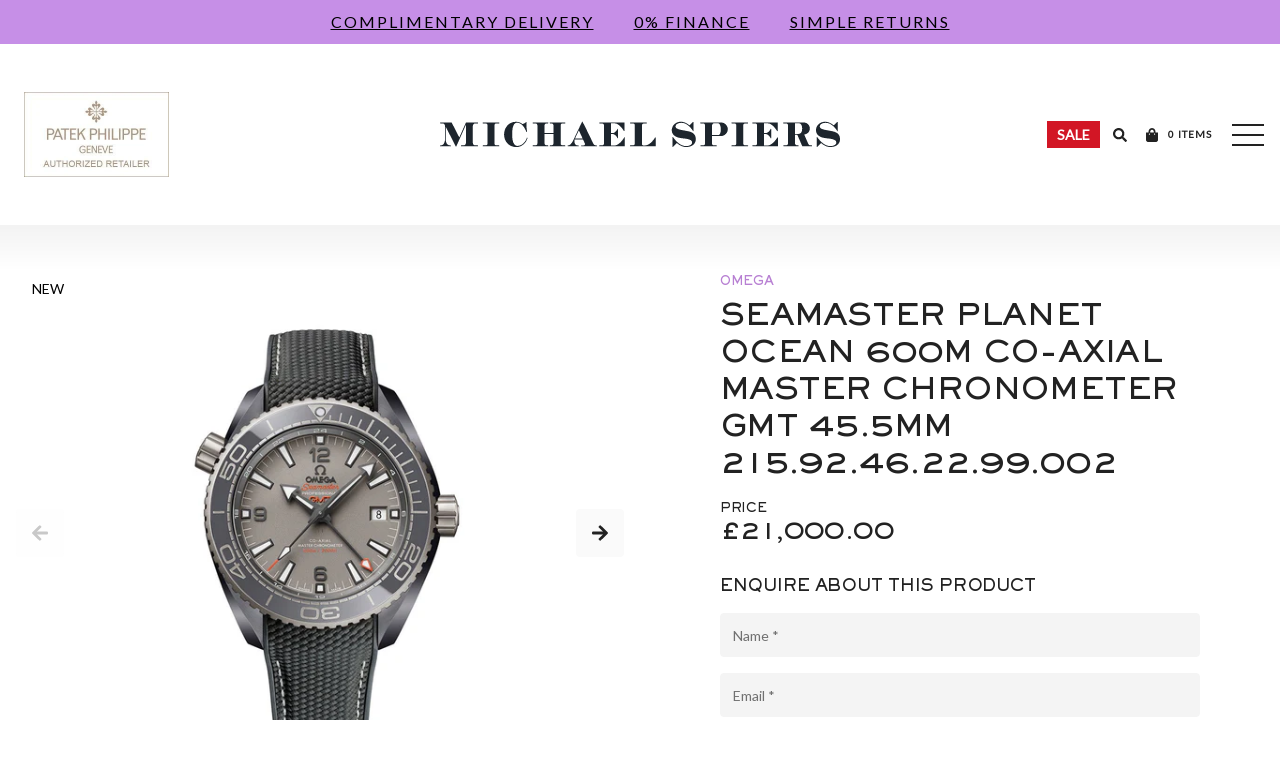

--- FILE ---
content_type: text/html; charset=utf-8
request_url: https://michaelspiers.co.uk/products/omega-seamaster-planet-ocean-600m-co-axial-master-chronometer-gmt-45-5mm-215-92-46-22-99-002
body_size: 51819
content:









<!doctype html>
<html>
<head>
    <script>
  window.consentmo_gcm_initial_state = "";
  window.consentmo_gcm_state = "0";
  window.consentmo_gcm_security_storage = "strict";
  window.consentmo_gcm_ad_storage = "marketing";
  window.consentmo_gcm_analytics_storage = "analytics";
  window.consentmo_gcm_functionality_storage = "functionality";
  window.consentmo_gcm_personalization_storage = "functionality";
  window.consentmo_gcm_ads_data_redaction = "true";
  window.consentmo_gcm_url_passthrough = "false";
  window.consentmo_gcm_data_layer_name = "dataLayer";
  
  // Google Consent Mode V2 integration script from Consentmo GDPR
  window.isenseRules = {};
  window.isenseRules.gcm = {
      gcmVersion: 2,
      integrationVersion: 3,
      customChanges: false,
      consentUpdated: false,
      initialState: 7,
      isCustomizationEnabled: false,
      adsDataRedaction: true,
      urlPassthrough: false,
      dataLayer: 'dataLayer',
      categories: { ad_personalization: "marketing", ad_storage: "marketing", ad_user_data: "marketing", analytics_storage: "analytics", functionality_storage: "functionality", personalization_storage: "functionality", security_storage: "strict"},
      storage: { ad_personalization: "false", ad_storage: "false", ad_user_data: "false", analytics_storage: "false", functionality_storage: "false", personalization_storage: "false", security_storage: "false", wait_for_update: 2000 }
  };
  if(window.consentmo_gcm_state !== null && window.consentmo_gcm_state !== "" && window.consentmo_gcm_state !== "0") {
    window.isenseRules.gcm.isCustomizationEnabled = true;
    window.isenseRules.gcm.initialState = window.consentmo_gcm_initial_state === null || window.consentmo_gcm_initial_state.trim() === "" ? window.isenseRules.gcm.initialState : window.consentmo_gcm_initial_state;
    window.isenseRules.gcm.categories.ad_storage = window.consentmo_gcm_ad_storage === null || window.consentmo_gcm_ad_storage.trim() === "" ? window.isenseRules.gcm.categories.ad_storage : window.consentmo_gcm_ad_storage;
    window.isenseRules.gcm.categories.ad_user_data = window.consentmo_gcm_ad_storage === null || window.consentmo_gcm_ad_storage.trim() === "" ? window.isenseRules.gcm.categories.ad_user_data : window.consentmo_gcm_ad_storage;
    window.isenseRules.gcm.categories.ad_personalization = window.consentmo_gcm_ad_storage === null || window.consentmo_gcm_ad_storage.trim() === "" ? window.isenseRules.gcm.categories.ad_personalization : window.consentmo_gcm_ad_storage;
    window.isenseRules.gcm.categories.analytics_storage = window.consentmo_gcm_analytics_storage === null || window.consentmo_gcm_analytics_storage.trim() === "" ? window.isenseRules.gcm.categories.analytics_storage : window.consentmo_gcm_analytics_storage;
    window.isenseRules.gcm.categories.functionality_storage = window.consentmo_gcm_functionality_storage === null || window.consentmo_gcm_functionality_storage.trim() === "" ? window.isenseRules.gcm.categories.functionality_storage : window.consentmo_gcm_functionality_storage;
    window.isenseRules.gcm.categories.personalization_storage = window.consentmo_gcm_personalization_storage === null || window.consentmo_gcm_personalization_storage.trim() === "" ? window.isenseRules.gcm.categories.personalization_storage : window.consentmo_gcm_personalization_storage;
    window.isenseRules.gcm.categories.security_storage = window.consentmo_gcm_security_storage === null || window.consentmo_gcm_security_storage.trim() === "" ? window.isenseRules.gcm.categories.security_storage : window.consentmo_gcm_security_storage;
    window.isenseRules.gcm.urlPassthrough = window.consentmo_gcm_url_passthrough === null || window.consentmo_gcm_url_passthrough.trim() === "" ? window.isenseRules.gcm.urlPassthrough : window.consentmo_gcm_url_passthrough;
    window.isenseRules.gcm.adsDataRedaction = window.consentmo_gcm_ads_data_redaction === null || window.consentmo_gcm_ads_data_redaction.trim() === "" ? window.isenseRules.gcm.adsDataRedaction : window.consentmo_gcm_ads_data_redaction;
    window.isenseRules.gcm.dataLayer = window.consentmo_gcm_data_layer_name === null || window.consentmo_gcm_data_layer_name.trim() === "" ? window.isenseRules.gcm.dataLayer : window.consentmo_gcm_data_layer_name;
  }
  window.isenseRules.initializeGcm = function (rules) {
    if(window.isenseRules.gcm.isCustomizationEnabled) {
      rules.initialState = window.isenseRules.gcm.initialState;
      rules.urlPassthrough = window.isenseRules.gcm.urlPassthrough === true || window.isenseRules.gcm.urlPassthrough === 'true';
      rules.adsDataRedaction = window.isenseRules.gcm.adsDataRedaction === true || window.isenseRules.gcm.adsDataRedaction === 'true';
    }
    
    let initialState = parseInt(rules.initialState);
    let marketingBlocked = initialState === 0 || initialState === 2 || initialState === 5 || initialState === 7;
    let analyticsBlocked = initialState === 0 || initialState === 3 || initialState === 6 || initialState === 7;
    let functionalityBlocked = initialState === 4 || initialState === 5 || initialState === 6 || initialState === 7;

    let gdprCache = localStorage.getItem('gdprCache') ? JSON.parse(localStorage.getItem('gdprCache')) : null;
    if (gdprCache && typeof gdprCache.updatedPreferences !== "undefined") {
      let updatedPreferences = gdprCache.updatedPreferences;
      marketingBlocked = parseInt(updatedPreferences.indexOf('marketing')) > -1;
      analyticsBlocked = parseInt(updatedPreferences.indexOf('analytics')) > -1;
      functionalityBlocked = parseInt(updatedPreferences.indexOf('functionality')) > -1;
    }

    Object.entries(rules.categories).forEach(category => {
      if(rules.storage.hasOwnProperty(category[0])) {
        switch(category[1]) {
          case 'strict':
            rules.storage[category[0]] = "granted";
            break;
          case 'marketing':
            rules.storage[category[0]] = marketingBlocked ? "denied" : "granted";
            break;
          case 'analytics':
            rules.storage[category[0]] = analyticsBlocked ? "denied" : "granted";
            break;
          case 'functionality':
            rules.storage[category[0]] = functionalityBlocked ? "denied" : "granted";
            break;
        }
      }
    });
    rules.consentUpdated = true;
    isenseRules.gcm = rules;
  }

  window[window.isenseRules.gcm.dataLayer] = window[window.isenseRules.gcm.dataLayer] || [];
  function gtag() { window[window.isenseRules.gcm.dataLayer].push(arguments); }

  function initialConsentUpdate() {
    // Google Consent Mode - initialization start
    window.isenseRules.initializeGcm({
      ...window.isenseRules.gcm,
      adsDataRedaction: true,
      urlPassthrough: false,
      initialState: 7
    });

    /*
    * initialState acceptable values:
    * 0 - Set both ad_storage and analytics_storage to denied
    * 1 - Set all categories to granted
    * 2 - Set only ad_storage to denied
    * 3 - Set only analytics_storage to denied
    * 4 - Set only functionality_storage to denied
    * 5 - Set both ad_storage and functionality_storage to denied
    * 6 - Set both analytics_storage and functionality_storage to denied
    * 7 - Set all categories to denied
    */

    gtag("consent", "default", isenseRules.gcm.storage);
    isenseRules.gcm.adsDataRedaction && gtag("set", "ads_data_redaction", isenseRules.gcm.adsDataRedaction);
    isenseRules.gcm.urlPassthrough && gtag("set", "url_passthrough", isenseRules.gcm.urlPassthrough);
  }

  let isInitConsentmoSignal = true;
  document.addEventListener("consentmoSignal", function(e) {
    if (isInitConsentmoSignal) {
      initialConsentUpdate();
      isInitConsentmoSignal = false;
    }
  });
</script>
        <!-- Rolex integration script from Consentmo GDPR app -->
    <script id="consentmo-rolex-integration-script">
      function setRolexConsentCookie(value,days) {
          var expires = "";
          if (days) {
              var date = new Date();
              date.setTime(date.getTime() + (days*24*60*60*1000));
              expires = "; expires=" + date.toUTCString();
          }
          document.cookie = "rlx-consent" + "=" + (value || "")  + expires + "; path=/";
      }
      function getRolexConsentCookie() {
          var nameEQ = "rlx-consent" + "=";
          var ca = document.cookie.split(';');
          for(var i=0;i < ca.length;i++) {
              var c = ca[i];
              while (c.charAt(0)==' ') c = c.substring(1,c.length);
              if (c.indexOf(nameEQ) == 0) return c.substring(nameEQ.length,c.length);
          }
          return null;
      }
      let isRolexConsentGiven = false;
      let rolexConsentCookie = getRolexConsentCookie();
      function executeRolexAnalytics() {
        if(!isRolexConsentGiven) {
          setRolexConsentCookie("true",365);
          if(document.getElementById("rlx-corner")) {
            document.getElementById("rlx-corner").contentWindow.postMessage("consentTrue","https://corners.Rolex.com");
            document.getElementById("rlx-corner").contentWindow.postMessage("consentValidation","https://corners.Rolex.com"); 
          }
          isRolexConsentGiven = true;
          rolexConsentCookie = getRolexConsentCookie();
        }
      }
      function blockRolexAnalytics(isUpdatingConsent = false) {
        if(isUpdatingConsent && typeof rolexConsentCookie !== 'undefined' && rolexConsentCookie !== null && rolexConsentCookie === "true") {
          setRolexConsentCookie("false", 365);
          if(document.getElementById("rlx-corner")) {
            document.getElementById("rlx-corner").contentWindow.postMessage("consentFalse","https://corners.Rolex.com");
          }
        } else if (typeof rolexConsentCookie === 'undefined' || rolexConsentCookie === null || rolexConsentCookie === 'false') {
          setRolexConsentCookie("false", 365);
        }
        isRolexConsentGiven = false;
        rolexConsentCookie = getRolexConsentCookie();
      }
      document.addEventListener('consentmoSignal', function(eventData) {
        const consentPreferences = eventData.detail.preferences;
        const gdprCache = localStorage.getItem('gdprCache') ? JSON.parse(localStorage.getItem('gdprCache')) : null;
        const updatedPreferences = gdprCache?.updatedPreferences;
        if(typeof updatedPreferences === 'undefined' || updatedPreferences === null) {
          blockRolexAnalytics();
        } else {
          if(consentPreferences.functionality) //which cookie group state to be regraded when setting the state for the Rolex cookie
		  {
            executeRolexAnalytics();
          } else {
            blockRolexAnalytics(true);
          }
        }
      });
    </script>
    <meta charset="utf-8">
    <meta http-equiv="X-UA-Compatible" content="IE=edge,chrome=1">
    <meta name="viewport" content="width=device-width, initial-scale=1, shrink-to-fit=no, user-scalable=no">
    <meta name="robots" content="INDEX,FOLLOW">
    
  	<!--Lazy Loading -->
	<script src="//michaelspiers.co.uk/cdn/shop/t/27/assets/lazysizes.min.js?v=74688023037297842991720587117" type="text/javascript"></script>
	<style>.lazyload,.lazyloading{opacity:0}.lazyloaded{opacity:1;transition:opacity.3s}</style>
  	<!--Facebook Validation -->
  	<meta name="facebook-domain-verification" content="j6sv2a6dq992vgdv1w4r3wa9nqpokv" />
    <link rel="apple-touch-icon" sizes="180x180" href="//michaelspiers.co.uk/cdn/shop/t/27/assets/apple-touch-icon.png?v=41129425122278850361720587118">
<link rel="icon" type="image/png" sizes="32x32" href="//michaelspiers.co.uk/cdn/shop/t/27/assets/favicon-32x32.png?v=184288582097361776351720587119">
<link rel="icon" type="image/png" sizes="16x16" href="//michaelspiers.co.uk/cdn/shop/t/27/assets/favicon-16x16.png?v=178281452472537205541720587118">
<link rel="manifest" href="//michaelspiers.co.uk/cdn/shop/t/27/assets/site.webmanifest?v=31338864294901278361720587117">
<link rel="mask-icon" href="//michaelspiers.co.uk/cdn/shop/t/27/assets/safari-pinned-tab.svg?v=1324609140939663331720587118" color="#000000">
<meta name="msapplication-TileColor" content="#ffffff">
<meta name="theme-color" content="#ffffff">

    
    <meta property="og:image" content="//michaelspiers.co.uk/cdn/shop/files/RuuC4fq7_grande.jpg?v=1698244115" />




    
      
        <!-- Default meta tags for other pages -->
        <title>Seamaster Planet Ocean 600M Co-Axial Master Chronometer GMT 45.5mm 215</title>
      
    <meta name="description" content="It was with OMEGA’s maritime legacy in mind that the Planet Ocean line was launched in 2005. Today, the stylish 600M design continues to pay homage to the brand’s iconic dive watch heritage. This GMT model features a 45.5 mm case made from Silicon Nitride ceramic. The material, two times lighter than Zircon ceramic, is">
  
  
      <link rel="canonical" href="https://michaelspiers.co.uk/products/omega-seamaster-planet-ocean-600m-co-axial-master-chronometer-gmt-45-5mm-215-92-46-22-99-002">
  
    <!-- Google Tag Manager -->
    <script>(function(w,d,s,l,i){w[l]=w[l]||[];w[l].push({'gtm.start':
    new Date().getTime(),event:'gtm.js'});var f=d.getElementsByTagName(s)[0],
    j=d.createElement(s),dl=l!='dataLayer'?'&l='+l:'';j.async=true;j.src=
    'https://www.googletagmanager.com/gtm.js?id='+i+dl;f.parentNode.insertBefore(j,f);
    })(window,document,'script','dataLayer','GTM-PQFZ6J6');</script>

<!-- Facebook Pixel integration script Consentmo -->
<!-- Facebook Pixel integration script from Consentmo GDPR Compliance App -->
<script id="consentmo-fbpx-integration-script">
  let isFBPXExecuted = false;
  let isFBPXBlocked = false;

  function executeFBPX() {
    if(!isFBPXExecuted) {
      // The content of Facebook Pixel script goes here
!function(f,b,e,v,n,t,s)
{if(f.fbq)return;n=f.fbq=function(){n.callMethod?
n.callMethod.apply(n,arguments):n.queue.push(arguments)};
if(!f._fbq)f._fbq=n;n.push=n;n.loaded=!0;n.version='2.0';
n.queue=[];t=b.createElement(e);t.async=!0;
t.src=v;s=b.getElementsByTagName(e)[0];
s.parentNode.insertBefore(t,s)}(window, document,'script',
'https://connect.facebook.net/en_US/fbevents.js');
fbq('init', '454339329069590');
fbq('track', 'PageView');
      
      isFBPXExecuted = true;
    }
  }

  function blockFBPX() {
    if(!isFBPXBlocked) {
      !function(){var e=null,n=[];
        Object.defineProperty(window,"fbq",{get:function(){return e},set:function(o){Object.defineProperty(o,"queue",{get:function(){return []},set:function(){}}),e=o}})}();
      isFBPXBlocked = true;
    }
  }


  document.addEventListener('consentmoSignal', function(eventData) {
    let data = eventData.detail.preferences;
    if (data.analytics && data.marketing) {
      executeFBPX();
    } else {
      blockFBPX();
    }
  });
</script>
<!-- Meta Pixel Code -->
<!--<script>
!function(f,b,e,v,n,t,s)
{if(f.fbq)return;n=f.fbq=function(){n.callMethod?
n.callMethod.apply(n,arguments):n.queue.push(arguments)};
if(!f._fbq)f._fbq=n;n.push=n;n.loaded=!0;n.version='2.0';
n.queue=[];t=b.createElement(e);t.async=!0;
t.src=v;s=b.getElementsByTagName(e)[0];
s.parentNode.insertBefore(t,s)}(window, document,'script',
'https://connect.facebook.net/en_US/fbevents.js');
fbq('init', '454339329069590');
fbq('track', 'PageView');
</script> -->
<noscript><img height="1" width="1" style="display:none"
src=https://www.facebook.com/tr?id=454339329069590&ev=PageView&noscript=1
/></noscript>
<!-- End Meta Pixel Code -->
  
    <script>window.performance && window.performance.mark && window.performance.mark('shopify.content_for_header.start');</script><meta name="google-site-verification" content="4EGs-ppoifKm8GKRyTkr8cx2POVARrUYKjWoM5IF3F0">
<meta name="google-site-verification" content="yF1s5M8EAcr20IjWswNujiieDARd6aLsi7xUa2h-XOQ">
<meta id="shopify-digital-wallet" name="shopify-digital-wallet" content="/6348832856/digital_wallets/dialog">
<meta name="shopify-checkout-api-token" content="cf9657d5511f4235019afa374d971f36">
<link rel="alternate" type="application/json+oembed" href="https://michaelspiers.co.uk/products/omega-seamaster-planet-ocean-600m-co-axial-master-chronometer-gmt-45-5mm-215-92-46-22-99-002.oembed">
<script async="async" src="/checkouts/internal/preloads.js?locale=en-GB"></script>
<script id="apple-pay-shop-capabilities" type="application/json">{"shopId":6348832856,"countryCode":"GB","currencyCode":"GBP","merchantCapabilities":["supports3DS"],"merchantId":"gid:\/\/shopify\/Shop\/6348832856","merchantName":"Michael Spiers","requiredBillingContactFields":["postalAddress","email"],"requiredShippingContactFields":["postalAddress","email"],"shippingType":"shipping","supportedNetworks":["visa","maestro","masterCard","amex","discover","elo"],"total":{"type":"pending","label":"Michael Spiers","amount":"1.00"},"shopifyPaymentsEnabled":true,"supportsSubscriptions":true}</script>
<script id="shopify-features" type="application/json">{"accessToken":"cf9657d5511f4235019afa374d971f36","betas":["rich-media-storefront-analytics"],"domain":"michaelspiers.co.uk","predictiveSearch":true,"shopId":6348832856,"locale":"en"}</script>
<script>var Shopify = Shopify || {};
Shopify.shop = "michaelspiers.myshopify.com";
Shopify.locale = "en";
Shopify.currency = {"active":"GBP","rate":"1.0"};
Shopify.country = "GB";
Shopify.theme = {"name":"Current Production Version","id":169056796967,"schema_name":"Michael Spiers","schema_version":"1.0.0","theme_store_id":null,"role":"main"};
Shopify.theme.handle = "null";
Shopify.theme.style = {"id":null,"handle":null};
Shopify.cdnHost = "michaelspiers.co.uk/cdn";
Shopify.routes = Shopify.routes || {};
Shopify.routes.root = "/";</script>
<script type="module">!function(o){(o.Shopify=o.Shopify||{}).modules=!0}(window);</script>
<script>!function(o){function n(){var o=[];function n(){o.push(Array.prototype.slice.apply(arguments))}return n.q=o,n}var t=o.Shopify=o.Shopify||{};t.loadFeatures=n(),t.autoloadFeatures=n()}(window);</script>
<script id="shop-js-analytics" type="application/json">{"pageType":"product"}</script>
<script defer="defer" async type="module" src="//michaelspiers.co.uk/cdn/shopifycloud/shop-js/modules/v2/client.init-shop-cart-sync_BApSsMSl.en.esm.js"></script>
<script defer="defer" async type="module" src="//michaelspiers.co.uk/cdn/shopifycloud/shop-js/modules/v2/chunk.common_CBoos6YZ.esm.js"></script>
<script type="module">
  await import("//michaelspiers.co.uk/cdn/shopifycloud/shop-js/modules/v2/client.init-shop-cart-sync_BApSsMSl.en.esm.js");
await import("//michaelspiers.co.uk/cdn/shopifycloud/shop-js/modules/v2/chunk.common_CBoos6YZ.esm.js");

  window.Shopify.SignInWithShop?.initShopCartSync?.({"fedCMEnabled":true,"windoidEnabled":true});

</script>
<script>(function() {
  var isLoaded = false;
  function asyncLoad() {
    if (isLoaded) return;
    isLoaded = true;
    var urls = ["https:\/\/wiser.expertvillagemedia.com\/assets\/js\/wiser_script.js?shop=michaelspiers.myshopify.com"];
    for (var i = 0; i < urls.length; i++) {
      var s = document.createElement('script');
      s.type = 'text/javascript';
      s.async = true;
      s.src = urls[i];
      var x = document.getElementsByTagName('script')[0];
      x.parentNode.insertBefore(s, x);
    }
  };
  if(window.attachEvent) {
    window.attachEvent('onload', asyncLoad);
  } else {
    window.addEventListener('load', asyncLoad, false);
  }
})();</script>
<script id="__st">var __st={"a":6348832856,"offset":0,"reqid":"db679e97-37d7-4a59-a937-433bf4ab2c8f-1768867732","pageurl":"michaelspiers.co.uk\/products\/omega-seamaster-planet-ocean-600m-co-axial-master-chronometer-gmt-45-5mm-215-92-46-22-99-002","u":"a94ca9773136","p":"product","rtyp":"product","rid":8784442491175};</script>
<script>window.ShopifyPaypalV4VisibilityTracking = true;</script>
<script id="captcha-bootstrap">!function(){'use strict';const t='contact',e='account',n='new_comment',o=[[t,t],['blogs',n],['comments',n],[t,'customer']],c=[[e,'customer_login'],[e,'guest_login'],[e,'recover_customer_password'],[e,'create_customer']],r=t=>t.map((([t,e])=>`form[action*='/${t}']:not([data-nocaptcha='true']) input[name='form_type'][value='${e}']`)).join(','),a=t=>()=>t?[...document.querySelectorAll(t)].map((t=>t.form)):[];function s(){const t=[...o],e=r(t);return a(e)}const i='password',u='form_key',d=['recaptcha-v3-token','g-recaptcha-response','h-captcha-response',i],f=()=>{try{return window.sessionStorage}catch{return}},m='__shopify_v',_=t=>t.elements[u];function p(t,e,n=!1){try{const o=window.sessionStorage,c=JSON.parse(o.getItem(e)),{data:r}=function(t){const{data:e,action:n}=t;return t[m]||n?{data:e,action:n}:{data:t,action:n}}(c);for(const[e,n]of Object.entries(r))t.elements[e]&&(t.elements[e].value=n);n&&o.removeItem(e)}catch(o){console.error('form repopulation failed',{error:o})}}const l='form_type',E='cptcha';function T(t){t.dataset[E]=!0}const w=window,h=w.document,L='Shopify',v='ce_forms',y='captcha';let A=!1;((t,e)=>{const n=(g='f06e6c50-85a8-45c8-87d0-21a2b65856fe',I='https://cdn.shopify.com/shopifycloud/storefront-forms-hcaptcha/ce_storefront_forms_captcha_hcaptcha.v1.5.2.iife.js',D={infoText:'Protected by hCaptcha',privacyText:'Privacy',termsText:'Terms'},(t,e,n)=>{const o=w[L][v],c=o.bindForm;if(c)return c(t,g,e,D).then(n);var r;o.q.push([[t,g,e,D],n]),r=I,A||(h.body.append(Object.assign(h.createElement('script'),{id:'captcha-provider',async:!0,src:r})),A=!0)});var g,I,D;w[L]=w[L]||{},w[L][v]=w[L][v]||{},w[L][v].q=[],w[L][y]=w[L][y]||{},w[L][y].protect=function(t,e){n(t,void 0,e),T(t)},Object.freeze(w[L][y]),function(t,e,n,w,h,L){const[v,y,A,g]=function(t,e,n){const i=e?o:[],u=t?c:[],d=[...i,...u],f=r(d),m=r(i),_=r(d.filter((([t,e])=>n.includes(e))));return[a(f),a(m),a(_),s()]}(w,h,L),I=t=>{const e=t.target;return e instanceof HTMLFormElement?e:e&&e.form},D=t=>v().includes(t);t.addEventListener('submit',(t=>{const e=I(t);if(!e)return;const n=D(e)&&!e.dataset.hcaptchaBound&&!e.dataset.recaptchaBound,o=_(e),c=g().includes(e)&&(!o||!o.value);(n||c)&&t.preventDefault(),c&&!n&&(function(t){try{if(!f())return;!function(t){const e=f();if(!e)return;const n=_(t);if(!n)return;const o=n.value;o&&e.removeItem(o)}(t);const e=Array.from(Array(32),(()=>Math.random().toString(36)[2])).join('');!function(t,e){_(t)||t.append(Object.assign(document.createElement('input'),{type:'hidden',name:u})),t.elements[u].value=e}(t,e),function(t,e){const n=f();if(!n)return;const o=[...t.querySelectorAll(`input[type='${i}']`)].map((({name:t})=>t)),c=[...d,...o],r={};for(const[a,s]of new FormData(t).entries())c.includes(a)||(r[a]=s);n.setItem(e,JSON.stringify({[m]:1,action:t.action,data:r}))}(t,e)}catch(e){console.error('failed to persist form',e)}}(e),e.submit())}));const S=(t,e)=>{t&&!t.dataset[E]&&(n(t,e.some((e=>e===t))),T(t))};for(const o of['focusin','change'])t.addEventListener(o,(t=>{const e=I(t);D(e)&&S(e,y())}));const B=e.get('form_key'),M=e.get(l),P=B&&M;t.addEventListener('DOMContentLoaded',(()=>{const t=y();if(P)for(const e of t)e.elements[l].value===M&&p(e,B);[...new Set([...A(),...v().filter((t=>'true'===t.dataset.shopifyCaptcha))])].forEach((e=>S(e,t)))}))}(h,new URLSearchParams(w.location.search),n,t,e,['guest_login'])})(!0,!0)}();</script>
<script integrity="sha256-4kQ18oKyAcykRKYeNunJcIwy7WH5gtpwJnB7kiuLZ1E=" data-source-attribution="shopify.loadfeatures" defer="defer" src="//michaelspiers.co.uk/cdn/shopifycloud/storefront/assets/storefront/load_feature-a0a9edcb.js" crossorigin="anonymous"></script>
<script data-source-attribution="shopify.dynamic_checkout.dynamic.init">var Shopify=Shopify||{};Shopify.PaymentButton=Shopify.PaymentButton||{isStorefrontPortableWallets:!0,init:function(){window.Shopify.PaymentButton.init=function(){};var t=document.createElement("script");t.src="https://michaelspiers.co.uk/cdn/shopifycloud/portable-wallets/latest/portable-wallets.en.js",t.type="module",document.head.appendChild(t)}};
</script>
<script data-source-attribution="shopify.dynamic_checkout.buyer_consent">
  function portableWalletsHideBuyerConsent(e){var t=document.getElementById("shopify-buyer-consent"),n=document.getElementById("shopify-subscription-policy-button");t&&n&&(t.classList.add("hidden"),t.setAttribute("aria-hidden","true"),n.removeEventListener("click",e))}function portableWalletsShowBuyerConsent(e){var t=document.getElementById("shopify-buyer-consent"),n=document.getElementById("shopify-subscription-policy-button");t&&n&&(t.classList.remove("hidden"),t.removeAttribute("aria-hidden"),n.addEventListener("click",e))}window.Shopify?.PaymentButton&&(window.Shopify.PaymentButton.hideBuyerConsent=portableWalletsHideBuyerConsent,window.Shopify.PaymentButton.showBuyerConsent=portableWalletsShowBuyerConsent);
</script>
<script data-source-attribution="shopify.dynamic_checkout.cart.bootstrap">document.addEventListener("DOMContentLoaded",(function(){function t(){return document.querySelector("shopify-accelerated-checkout-cart, shopify-accelerated-checkout")}if(t())Shopify.PaymentButton.init();else{new MutationObserver((function(e,n){t()&&(Shopify.PaymentButton.init(),n.disconnect())})).observe(document.body,{childList:!0,subtree:!0})}}));
</script>
<link id="shopify-accelerated-checkout-styles" rel="stylesheet" media="screen" href="https://michaelspiers.co.uk/cdn/shopifycloud/portable-wallets/latest/accelerated-checkout-backwards-compat.css" crossorigin="anonymous">
<style id="shopify-accelerated-checkout-cart">
        #shopify-buyer-consent {
  margin-top: 1em;
  display: inline-block;
  width: 100%;
}

#shopify-buyer-consent.hidden {
  display: none;
}

#shopify-subscription-policy-button {
  background: none;
  border: none;
  padding: 0;
  text-decoration: underline;
  font-size: inherit;
  cursor: pointer;
}

#shopify-subscription-policy-button::before {
  box-shadow: none;
}

      </style>

<script>window.performance && window.performance.mark && window.performance.mark('shopify.content_for_header.end');</script>
    <link href="https://fonts.googleapis.com/css2?family=Lato&display=swap" rel="stylesheet">
    <link href="//michaelspiers.co.uk/cdn/shop/t/27/assets/app.css?v=15651795700243812541750675782" rel="stylesheet" type="text/css" media="all" />
    <link rel="stylesheet" type="text/css" href="https://cdnjs.cloudflare.com/ajax/libs/slick-carousel/1.9.0/slick.min.css"/>
    <link rel="stylesheet" type="text/css" href="https://cdnjs.cloudflare.com/ajax/libs/slick-carousel/1.9.0/slick-theme.min.css"/>
    

  

    <!-- Lucky Orange -->
    
    <script type='text/javascript'>
        window.__lo_site_id = 226339;
        (function() { var wa = document.createElement('script'); wa.type =
        'text/javascript'; wa.async = true; wa.src = 'https://d10lpsik1i8c69.cloudfront.net/w.js';
        var s = document.getElementsByTagName('script')[0]; s.parentNode.insertBefore(wa, s);
        })();
    </script>

 

<!-- Matomo -->
<script>
  var _paq = window._paq = window._paq || [];
  /* tracker methods like "setCustomDimension" should be called before "trackPageView" */
  _paq.push(['trackPageView']);
  _paq.push(['enableLinkTracking']);
  (function() {
    var u="//matomo.i-synergy.com/";
    _paq.push(['setTrackerUrl', u+'matomo.php']);
    _paq.push(['setSiteId', '7']);
    var d=document, g=d.createElement('script'), s=d.getElementsByTagName('script')[0];
    g.async=true; g.src=u+'matomo.js'; s.parentNode.insertBefore(g,s);
  })();
</script>
<!-- End Matomo Code -->



<!-- BEGIN app block: shopify://apps/consentmo-gdpr/blocks/gdpr_cookie_consent/4fbe573f-a377-4fea-9801-3ee0858cae41 -->


<!-- END app block --><!-- BEGIN app block: shopify://apps/wiser-ai-upsell-cross-sell/blocks/wiser-block/3f966edc-9a4a-465c-a4df-436d2a39160d --><!-- BEGIN app snippet: wiserMnyFrmt --><script>
  var ShopifyWsObj = {};
  
    ShopifyWsObj.wsMnyFrmt = '£{{amount}}';
  

  
  
  ShopifyWsObj.wsGetMnyFrmt = function (wsCents, wsfrmt) {
    if (typeof wsCents == 'string') {
      wsCents = wsCents.replace('.', '');
    }
    var wsValue = '';
    var wsPlcHldrRgx = /\{\{\s*(\w+)\s*\}\}/;
    var wsFrmtString = wsfrmt || this.wsMnyFrmt;
    function defaultOption(wsOpt, wsDef) {
      return typeof wsOpt == 'undefined' ? wsDef : wsOpt;
    }
    function formatWithDelimiters(wsNumber, wsPrecision, wsThousands, wsDecimal) {
      wsPrecision = defaultOption(wsPrecision, 2);
      wsThousands = defaultOption(wsThousands, ',');
      wsDecimal = defaultOption(wsDecimal, '.');
      if (isNaN(wsNumber) || wsNumber == null) {
        return 0;
      }
      wsNumber = (wsNumber / 100.0).toFixed(wsPrecision);
      var wsParts = wsNumber.split('.'),
        wsDollars = wsParts[0].replace(/(\d)(?=(\d\d\d)+(?!\d))/g, '$1' + wsThousands),
        wsCents = wsParts[1] ? wsDecimal + wsParts[1] : '';
      return wsDollars + wsCents;
    }
    switch (wsFrmtString.match(wsPlcHldrRgx)[1]) {
      case 'amount':
        wsValue = formatWithDelimiters(wsCents, 2);
        break;
      case 'amount_no_decimals':
        wsValue = formatWithDelimiters(wsCents, 0);
        break;
      case 'amount_with_comma_separator':
        wsValue = formatWithDelimiters(wsCents, 2, '.', ',');
        break;
      case 'amount_no_decimals_with_comma_separator':
        wsValue = formatWithDelimiters(wsCents, 0, '.', ',');
        break;
    }
    return wsFrmtString.replace(wsPlcHldrRgx, wsValue);
  };
</script>
<!-- END app snippet -->
<!-- BEGIN app snippet: wiser -->
<script>
  window.__wsCollectionStatus = 'Draft';
  window.__ws_collectionId = '';
</script>

 
  



  <script>
    var wiser_view_products = "15";
    var current_productid = '8784442491175';
    var  ws_shop_id = "6348832856";
   // var wsShopCountryIsoCode = (ws_shop_id == 4536991778) ? "" : "GB";
    var wsShopLocale = "en";
    var wsRelBrseCache = 'wi_related_browse';
    var wsRcntCache = 'wi_recent_products';
    var wsCustBrseCache = 'wis_customer_browsed';
    var wsFileNm = 'wiser_recom';
    
    function wsIncludeWiserRecom(wsScriptUrl, $wsChkJquery) {
      let $wsScriptTag = document.createElement('script');
      $wsScriptTag.src = wsScriptUrl;
      if ($wsChkJquery == 1) { $wsScriptTag.setAttribute('defer', true); }
      if ($wsChkJquery != 1) {
        $wsScriptTag.setAttribute('async', true);
        $wsScriptTag.setAttribute('evm-ws-shop-id', '6348832856');
        $wsScriptTag.setAttribute('ws-recom-embed', 'true');
        $wsScriptTag.setAttribute('ws-data-evmpopup', '');
        $wsScriptTag.setAttribute('data-maincollection-id', '');
        $wsScriptTag.setAttribute('data-productid', '8784442491175');
        $wsScriptTag.setAttribute('data-page', 'product');
        $wsScriptTag.setAttribute('ws-blog-tags', '');
        $wsScriptTag.setAttribute('ws-data-evmemail', '');
        $wsScriptTag.setAttribute('data-phandle', "omega-seamaster-planet-ocean-600m-co-axial-master-chronometer-gmt-45-5mm-215-92-46-22-99-002");
        $wsScriptTag.setAttribute('data-shop-id', 'michaelspiers.myshopify.com');
        $wsScriptTag.type = 'text/javascript';
      }
      document.getElementsByTagName('head').item(0).appendChild($wsScriptTag);
    }
    var $wsChkWsRecomScript = document.querySelector('script[evm-ws-shop-id]');
    // Select all script tags and check for the desired script
    const isWiserRecomFound = Array.from(document.scripts).some(script => {
      const wsScriptSrc = script.src; // Directly access the 'src' property
      return wsScriptSrc && wsScriptSrc.includes('wiser_recom.js');
    });
    if (!isWiserRecomFound) {
    // if ($wsChkWsRecomScript == null) {
       wsIncludeWiserRecom("https://cdn.shopify.com/extensions/019bc824-8c85-76b3-91bc-f37f76066163/wiser-ai-upsell-cross-sell-1644/assets/ws_jquery_js_2.2.4.js?version=0120000852", 1);
      
      wsIncludeWiserRecom(`https://wiser.expertvillagemedia.com/assets/js/${wsFileNm}.js?version=0120000852`, 0);
      var evmcustomerId = '' ? '' : '';
      window.evmWSSettings = {
        collections: [`486327386407,179862143064,179861749848,178073796696`],
        collectionhandles:`christmas-gifts-for-him,mens-watches-1,omega-watches,watches`.split(`,`),
        product_id:`8784442491175`,
        product_handle:`omega-seamaster-planet-ocean-600m-co-axial-master-chronometer-gmt-45-5mm-215-92-46-22-99-002`,
        product_type: `Watches`,
        product_vendor: `Omega`,
        ws_dnmc_email_status:``,
        tags: `45mm,Case Material_Ceramic,Collection_New,Collection_Non Chronograph,Collection_Seamaster,Collection_Seamaster Planet Ocean,Dial_Grey,Men,Movement Automatic,no_online_sale,Relate_Omega Mens Watch,Strap Material_Rubber`.split(`,`),
        pagehandle:``,
        pagetitle:``,
        pageName:`product`,
        pageType:`product`,
        currency: `GBP`,
        domain: `michaelspiers.co.uk`,
        customerId: ``,
        customerEmail:``,
        moneyFormat: "£{{amount}}",
        moneyFormatWithCurrency: "£{{amount}} GBP",
      }
      
        /* this code work for specific user */
        var wiser_today_date = '2026-01-20';
        
        
        /* create wi_related_browse id localstorage */
        if(localStorage.getItem(wsRelBrseCache) == null) {
          var evmproductIds = [];
          evmproductIds.push(current_productid);
        } else {
          var evmproductIds = JSON.parse(localStorage.getItem(wsRelBrseCache));
          var wsChkAiExistVal = evmproductIds.indexOf(current_productid);
          if (wsChkAiExistVal > -1) { evmproductIds.splice(wsChkAiExistVal, 1); }
          evmproductIds.push(current_productid);
          evmproductIds = evmproductIds.slice(-5);
        }
        /* create recently view product object */
        var evmVariantDetails = [];
        var evmImageDetails = [];
        var wsVariCnt = 0;
        var wsImgCnt = 0;
        var pro_skus = '';
        
          var featured_media = ``;
          var unit_price_measurement = ``;
          var unit_price_measurement = {
          reference_value: ``,
          reference_unit: ``,
          quantity_value: ``,
          quantity_unit: ``
        };
          pro_skus+= ``+',';
          if(wsVariCnt < 50) {
            evmVariantDetails.push({
              id: `46993391878439`,
              title: `Default Title`,
              available: false, 
              price: `21000.0`,
              compare_at_price: `0.0`,
              inventory_policy: `deny`,
              option1: `Default Title`,
              option2: ``,
              reference_unit:``,
              unit_price: `0.0`,
              unit_price_measurement: (unit_price_measurement),
              inventory_quantity: `0`,
              image: (featured_media) ? `<!-- Liquid error (wiser line 252): invalid url input -->` : null,
            });
            wsVariCnt++;
          }
        
        window.evmWSSettings.sku=pro_skus;
        
          (wsImgCnt < 4) ? evmImageDetails.push({ src : `//michaelspiers.co.uk/cdn/shop/files/RuuC4fq7.jpg?v=1698244115&width=5760` }) : '';
          wsImgCnt++;
        
          (wsImgCnt < 4) ? evmImageDetails.push({ src : `//michaelspiers.co.uk/cdn/shop/files/3NZ0vFz3.jpg?v=1698244115&width=5760` }) : '';
          wsImgCnt++;
        
          (wsImgCnt < 4) ? evmImageDetails.push({ src : `//michaelspiers.co.uk/cdn/shop/files/ybtxfEvb.jpg?v=1698244115&width=5760` }) : '';
          wsImgCnt++;
        
          (wsImgCnt < 4) ? evmImageDetails.push({ src : `//michaelspiers.co.uk/cdn/shop/files/lLaaRMyC.jpg?v=1698244115&width=5760` }) : '';
          wsImgCnt++;
        
        
        var wsRcntProds = {
          id : `8784442491175`,
          title : `Seamaster Planet Ocean 600M Co-Axial Master Chronometer GMT 45.5mm 215.92.46.22.99.002`,
          handle : `omega-seamaster-planet-ocean-600m-co-axial-master-chronometer-gmt-45-5mm-215-92-46-22-99-002`,
          tags : `45mm,Case Material_Ceramic,Collection_New,Collection_Non Chronograph,Collection_Seamaster,Collection_Seamaster Planet Ocean,Dial_Grey,Men,Movement Automatic,no_online_sale,Relate_Omega Mens Watch,Strap Material_Rubber`,
          variants : evmVariantDetails,
          images : evmImageDetails,
          image : `//michaelspiers.co.uk/cdn/shop/files/RuuC4fq7.jpg?v=1698244115&width=5760`,
          vendor : `Omega`,
          product_type : `Watches`,
          published_at : `2023-10-25 15:15:23 +0100`
        };
        function getKeyIfValueExists(wsOldArr, wsCurrValue) {
          return wsOldArr.filter(obj => !Object.values(obj).includes(wsCurrValue));
        }
        if(localStorage.getItem(wsRcntCache) == null) {
          var evmProductDetails = { pdetails: [] };
          evmProductDetails.pdetails.push(wsRcntProds);
        } else {
          var evmProductDetails = {};
          var wsProdDtlsObj = JSON.parse(localStorage.getItem(wsRcntCache));
          var wsProdDtls = getKeyIfValueExists(wsProdDtlsObj.pdetails, current_productid)
          wsProdDtls.push(wsRcntProds);
          wsProdDtls = wsProdDtls.slice(-wiser_view_products);
          evmProductDetails.pdetails = wsProdDtls;
        }
        if(evmproductIds.length > 0) {
          localStorage.setItem(wsRelBrseCache,JSON.stringify(evmproductIds));
          localStorage.setItem(wsRcntCache,JSON.stringify(evmProductDetails));
        }
        if(localStorage.getItem(wsCustBrseCache)==undefined) {
          var evmproductIdsCustBrsd = [];
          evmproductIdsCustBrsd.push(current_productid);
        } else {
          var evmproductIdsCustBrsd = localStorage.getItem(wsCustBrseCache);
          evmproductIdsCustBrsd = JSON.parse(evmproductIdsCustBrsd);
          var wiser_total = evmproductIdsCustBrsd.length;
          if(wiser_total == 20) evmproductIdsCustBrsd.splice(0, 1);
          var evmindex = evmproductIdsCustBrsd.indexOf(current_productid);
          if(evmindex == -1) {
            evmproductIdsCustBrsd.push(current_productid);
          } else {
            evmproductIdsCustBrsd.splice(evmindex, 1);
            evmproductIdsCustBrsd.push(current_productid);
          }
        }
        if(evmproductIdsCustBrsd.length > 0) { localStorage.setItem(wsCustBrseCache,JSON.stringify(evmproductIdsCustBrsd)); }
      
    } else if ($wsChkWsRecomScript != null) {
      $wsChkWsRecomScript.setAttribute('ws-data-evmpopup', '');
      $wsChkWsRecomScript.setAttribute('ws-data-evmemail', '');
    }
    // Load ws_webpixel.js dynamically
    (function() {
      var script = document.createElement('script');
      script.src = "https://cdn.shopify.com/extensions/019bc824-8c85-76b3-91bc-f37f76066163/wiser-ai-upsell-cross-sell-1644/assets/ws_webpixel.js";
      script.defer = true;
      document.head.appendChild(script);
    })();
  </script>


<!-- END app snippet -->
<!-- END app block --><!-- BEGIN app block: shopify://apps/eg-auto-add-to-cart/blocks/app-embed/0f7d4f74-1e89-4820-aec4-6564d7e535d2 -->










  
    <script
      async
      type="text/javascript"
      src="https://cdn.506.io/eg/script.js?shop=michaelspiers.myshopify.com&v=7"
    ></script>
  



  <meta id="easygift-shop" itemid="c2hvcF8kXzE3Njg4Njc3MzI=" content="{&quot;isInstalled&quot;:true,&quot;installedOn&quot;:&quot;2025-07-04T08:42:40.502Z&quot;,&quot;appVersion&quot;:&quot;3.0&quot;,&quot;subscriptionName&quot;:&quot;Unlimited&quot;,&quot;cartAnalytics&quot;:true,&quot;freeTrialEndsOn&quot;:null,&quot;settings&quot;:{&quot;reminderBannerStyle&quot;:{&quot;position&quot;:{&quot;horizontal&quot;:&quot;right&quot;,&quot;vertical&quot;:&quot;bottom&quot;},&quot;closingMode&quot;:&quot;doNotAutoClose&quot;,&quot;cssStyles&quot;:&quot;&quot;,&quot;displayAfter&quot;:5,&quot;headerText&quot;:&quot;&quot;,&quot;imageUrl&quot;:null,&quot;primaryColor&quot;:&quot;#000000&quot;,&quot;reshowBannerAfter&quot;:&quot;everyNewSession&quot;,&quot;selfcloseAfter&quot;:5,&quot;showImage&quot;:false,&quot;subHeaderText&quot;:&quot;&quot;},&quot;addedItemIdentifier&quot;:&quot;_Gifted&quot;,&quot;ignoreOtherAppLineItems&quot;:null,&quot;customVariantsInfoLifetimeMins&quot;:1440,&quot;redirectPath&quot;:null,&quot;ignoreNonStandardCartRequests&quot;:false,&quot;bannerStyle&quot;:{&quot;position&quot;:{&quot;horizontal&quot;:&quot;right&quot;,&quot;vertical&quot;:&quot;bottom&quot;},&quot;cssStyles&quot;:null,&quot;primaryColor&quot;:&quot;#000000&quot;},&quot;themePresetId&quot;:null,&quot;notificationStyle&quot;:{&quot;position&quot;:{&quot;horizontal&quot;:null,&quot;vertical&quot;:null},&quot;cssStyles&quot;:null,&quot;duration&quot;:null,&quot;hasCustomizations&quot;:false,&quot;primaryColor&quot;:null},&quot;fetchCartData&quot;:false,&quot;useLocalStorage&quot;:{&quot;enabled&quot;:false,&quot;expiryMinutes&quot;:null},&quot;popupStyle&quot;:{&quot;addButtonText&quot;:null,&quot;cssStyles&quot;:null,&quot;dismissButtonText&quot;:null,&quot;hasCustomizations&quot;:false,&quot;imageUrl&quot;:null,&quot;outOfStockButtonText&quot;:null,&quot;primaryColor&quot;:null,&quot;secondaryColor&quot;:null,&quot;showProductLink&quot;:false,&quot;subscriptionLabel&quot;:null},&quot;refreshAfterBannerClick&quot;:false,&quot;disableReapplyRules&quot;:false,&quot;disableReloadOnFailedAddition&quot;:false,&quot;autoReloadCartPage&quot;:false,&quot;ajaxRedirectPath&quot;:null,&quot;allowSimultaneousRequests&quot;:false,&quot;applyRulesOnCheckout&quot;:false,&quot;enableCartCtrlOverrides&quot;:true,&quot;scriptSettings&quot;:{&quot;branding&quot;:{&quot;removalRequestSent&quot;:null,&quot;show&quot;:false},&quot;productPageRedirection&quot;:{&quot;enabled&quot;:false,&quot;products&quot;:[],&quot;redirectionURL&quot;:&quot;\/&quot;},&quot;debugging&quot;:{&quot;enabled&quot;:false,&quot;enabledOn&quot;:null,&quot;stringifyObj&quot;:false},&quot;enableBuyNowInterceptions&quot;:false,&quot;removeProductsAddedFromExpiredRules&quot;:false,&quot;useFinalPrice&quot;:false,&quot;hideGiftedPropertyText&quot;:false,&quot;fetchCartDataBeforeRequest&quot;:false,&quot;customCSS&quot;:null,&quot;decodePayload&quot;:false,&quot;delayUpdates&quot;:2000,&quot;fetchProductInfoFromSavedDomain&quot;:false,&quot;hideAlertsOnFrontend&quot;:false,&quot;removeEGPropertyFromSplitActionLineItems&quot;:false}},&quot;translations&quot;:null,&quot;defaultLocale&quot;:&quot;en&quot;,&quot;shopDomain&quot;:&quot;michaelspiers.co.uk&quot;}">


<script defer>
  (async function() {
    try {

      const blockVersion = "v3"
      if (blockVersion != "v3") {
        return
      }

      let metaErrorFlag = false;
      if (metaErrorFlag) {
        return
      }

      // Parse metafields as JSON
      const metafields = {"easygift-rule-6867ae9c1b9bc00a0f59f9c6":{"schedule":{"enabled":false,"starts":null,"ends":null},"trigger":{"productTags":{"targets":[],"collectionInfo":null,"sellingPlan":null},"type":"collection","minCartValue":null,"hasUpperCartValue":false,"upperCartValue":null,"products":[],"collections":[{"name":"TUDOR Watches","id":179861815384,"gid":"gid:\/\/shopify\/Collection\/179861815384","image":{"id":"gid:\/\/shopify\/CollectionImage\/1609612820568","altText":"Tudor Watches | Michael Spiers","originalSrc":"https:\/\/cdn.shopify.com\/s\/files\/1\/0063\/4883\/2856\/collections\/Tudor-01-184718.png?v=1621955648"},"handle":"tudor-watches","_id":"6867b5f7c23cf6d2e22a2efb"}],"condition":null,"conditionMin":null,"conditionMax":null,"collectionSellingPlanType":null},"action":{"notification":{"enabled":false,"headerText":null,"subHeaderText":null,"showImage":false,"imageUrl":""},"discount":{"issue":null,"type":"app","discountType":"percentage","title":"Wolf","createdByEasyGift":true,"easygiftAppDiscount":true,"value":100,"id":"gid:\/\/shopify\/DiscountAutomaticNode\/2216088666486"},"popupOptions":{"showVariantsSeparately":false,"headline":null,"subHeadline":null,"showItemsPrice":false,"popupDismissable":false,"imageUrl":null,"persistPopup":false,"rewardQuantity":1,"showDiscountedPrice":false,"hideOOSItems":false},"banner":{"enabled":false,"headerText":null,"subHeaderText":null,"showImage":false,"imageUrl":null,"displayAfter":"5","closingMode":"doNotAutoClose","selfcloseAfter":"5","reshowBannerAfter":"everyNewSession","redirectLink":null},"type":"addAutomatically","products":[{"name":"Wolf British Racing Single Watch Roll Black 529080 - Default Title","variantId":"53597735846262","variantGid":"gid:\/\/shopify\/ProductVariant\/53597735846262","productGid":"gid:\/\/shopify\/Product\/14810501808502","quantity":1,"handle":"wolf-british-racing-single-watch-roll-black-529080","price":"115.00"}],"limit":1,"preventProductRemoval":false,"addAvailableProducts":false},"targeting":{"link":{"destination":null,"data":null,"cookieLifetime":14},"additionalCriteria":{"geo":{"include":[],"exclude":[]},"type":null,"customerTags":[],"customerTagsExcluded":[],"customerId":[],"orderCount":null,"hasOrderCountMax":false,"orderCountMax":null,"totalSpent":null,"hasTotalSpentMax":false,"totalSpentMax":null},"type":"all"},"settings":{"worksInReverse":true,"runsOncePerSession":false,"preventAddedItemPurchase":false,"showReminderBanner":false},"_id":"6867ae9c1b9bc00a0f59f9c6","name":"TUDOR Free Gift","store":"686793fe1c316cad43087bce","shop":"michaelspiers","active":true,"translations":null,"createdAt":"2025-07-04T10:36:12.597Z","updatedAt":"2025-11-17T16:18:42.082Z","__v":0}};

      // Process metafields in JavaScript
      let savedRulesArray = [];
      for (const [key, value] of Object.entries(metafields)) {
        if (value) {
          for (const prop in value) {
            // avoiding Object.Keys for performance gain -- no need to make an array of keys.
            savedRulesArray.push(value);
            break;
          }
        }
      }

      const metaTag = document.createElement('meta');
      metaTag.id = 'easygift-rules';
      metaTag.content = JSON.stringify(savedRulesArray);
      metaTag.setAttribute('itemid', 'cnVsZXNfJF8xNzY4ODY3NzMy');

      document.head.appendChild(metaTag);
      } catch (err) {
        
      }
  })();
</script>


  <script
    type="text/javascript"
    defer
  >

    (function () {
      try {
        window.EG_INFO = window.EG_INFO || {};
        var shopInfo = {"isInstalled":true,"installedOn":"2025-07-04T08:42:40.502Z","appVersion":"3.0","subscriptionName":"Unlimited","cartAnalytics":true,"freeTrialEndsOn":null,"settings":{"reminderBannerStyle":{"position":{"horizontal":"right","vertical":"bottom"},"closingMode":"doNotAutoClose","cssStyles":"","displayAfter":5,"headerText":"","imageUrl":null,"primaryColor":"#000000","reshowBannerAfter":"everyNewSession","selfcloseAfter":5,"showImage":false,"subHeaderText":""},"addedItemIdentifier":"_Gifted","ignoreOtherAppLineItems":null,"customVariantsInfoLifetimeMins":1440,"redirectPath":null,"ignoreNonStandardCartRequests":false,"bannerStyle":{"position":{"horizontal":"right","vertical":"bottom"},"cssStyles":null,"primaryColor":"#000000"},"themePresetId":null,"notificationStyle":{"position":{"horizontal":null,"vertical":null},"cssStyles":null,"duration":null,"hasCustomizations":false,"primaryColor":null},"fetchCartData":false,"useLocalStorage":{"enabled":false,"expiryMinutes":null},"popupStyle":{"addButtonText":null,"cssStyles":null,"dismissButtonText":null,"hasCustomizations":false,"imageUrl":null,"outOfStockButtonText":null,"primaryColor":null,"secondaryColor":null,"showProductLink":false,"subscriptionLabel":null},"refreshAfterBannerClick":false,"disableReapplyRules":false,"disableReloadOnFailedAddition":false,"autoReloadCartPage":false,"ajaxRedirectPath":null,"allowSimultaneousRequests":false,"applyRulesOnCheckout":false,"enableCartCtrlOverrides":true,"scriptSettings":{"branding":{"removalRequestSent":null,"show":false},"productPageRedirection":{"enabled":false,"products":[],"redirectionURL":"\/"},"debugging":{"enabled":false,"enabledOn":null,"stringifyObj":false},"enableBuyNowInterceptions":false,"removeProductsAddedFromExpiredRules":false,"useFinalPrice":false,"hideGiftedPropertyText":false,"fetchCartDataBeforeRequest":false,"customCSS":null,"decodePayload":false,"delayUpdates":2000,"fetchProductInfoFromSavedDomain":false,"hideAlertsOnFrontend":false,"removeEGPropertyFromSplitActionLineItems":false}},"translations":null,"defaultLocale":"en","shopDomain":"michaelspiers.co.uk"};
        var productRedirectionEnabled = shopInfo.settings.scriptSettings.productPageRedirection.enabled;
        if (["Unlimited", "Enterprise"].includes(shopInfo.subscriptionName) && productRedirectionEnabled) {
          var products = shopInfo.settings.scriptSettings.productPageRedirection.products;
          if (products.length > 0) {
            var productIds = products.map(function(prod) {
              var productGid = prod.id;
              var productIdNumber = parseInt(productGid.split('/').pop());
              return productIdNumber;
            });
            var productInfo = {"id":8784442491175,"title":"Seamaster Planet Ocean 600M Co-Axial Master Chronometer GMT 45.5mm 215.92.46.22.99.002","handle":"omega-seamaster-planet-ocean-600m-co-axial-master-chronometer-gmt-45-5mm-215-92-46-22-99-002","description":"\u003cp\u003eIt was with OMEGA’s maritime legacy in mind that the Planet Ocean line was launched in 2005. Today, the stylish 600M design continues to pay homage to the brand’s iconic dive watch heritage.\u003c\/p\u003e\n\u003cp\u003eThis GMT model features a 45.5 mm case made from Silicon Nitride ceramic. The material, two times lighter than Zircon ceramic, is complemented by the use of sandblasted Grade 5 titanium for the helium escape valve and bezel – which includes a Silicon Nitride inner ring.\u003c\/p\u003e\n\u003cp\u003eThe dial is also sandblasted Grade 5 titanium. Along with several details in orange and a date window at 3H, it features blackened hands and indexes filled with white Super-LumiNova for bright visibility in dark conditions.\u003c\/p\u003e\n\u003cp\u003ePresented on a black and grey structured rubber strap with Grade 5 titanium buckle, this watch is driven by the Co-Axial Master Chronometer Calibre 8906 Titanium. The unique and ultra-light movement sits behind a NAIAD LOCK caseback with anti-reflective sapphire crystal treated on both sides and chromium nitride markings.\u003c\/p\u003e\n\u003ch2\u003e\u003cspan\u003eProduct Specification\u003c\/span\u003e\u003c\/h2\u003e\n\u003ctable width=\"100%\"\u003e\n\u003ctbody\u003e\n\u003ctr\u003e\n\u003ctd style=\"width: 42.9825%;\"\u003e\u003cstrong\u003eBrand\u003c\/strong\u003e\u003c\/td\u003e\n\u003ctd style=\"width: 57.0175%;\"\u003eOMEGA\u003c\/td\u003e\n\u003c\/tr\u003e\n\u003ctr\u003e\n\u003ctd style=\"width: 42.9825%;\"\u003e\u003cstrong\u003eCollection\u003c\/strong\u003e\u003c\/td\u003e\n\u003ctd style=\"width: 57.0175%;\"\u003eSeamaster Planet Ocean\u003c\/td\u003e\n\u003c\/tr\u003e\n\u003ctr\u003e\n\u003ctd style=\"width: 42.9825%;\"\u003e\u003cstrong\u003eModel Number \u003c\/strong\u003e\u003c\/td\u003e\n\u003ctd style=\"width: 57.0175%;\"\u003e\u003cspan\u003e215.92.46.22.99.002\u003c\/span\u003e\u003c\/td\u003e\n\u003c\/tr\u003e\n\u003ctr\u003e\n\u003ctd style=\"width: 42.9825%;\"\u003e\u003cstrong\u003eCase Diameter \u003c\/strong\u003e\u003c\/td\u003e\n\u003ctd style=\"width: 57.0175%;\"\u003e43.5mm\u003c\/td\u003e\n\u003c\/tr\u003e\n\u003ctr\u003e\n\u003ctd style=\"width: 42.9825%;\"\u003e\u003cstrong\u003eCase Material \u003c\/strong\u003e\u003c\/td\u003e\n\u003ctd style=\"width: 57.0175%;\"\u003eGrey Ceramic\u003cbr\u003e\n\u003c\/td\u003e\n\u003c\/tr\u003e\n\u003ctr\u003e\n\u003ctd style=\"width: 42.9825%;\"\u003e\u003cstrong\u003eStrap Material \u003c\/strong\u003e\u003c\/td\u003e\n\u003ctd style=\"width: 57.0175%;\"\u003e\u003cspan mce-data-marked=\"1\"\u003eRubber with Titanium Buckle\u003c\/span\u003e\u003c\/td\u003e\n\u003c\/tr\u003e\n\u003ctr\u003e\n\u003ctd style=\"width: 42.9825%;\"\u003e\u003cstrong\u003eDial\u003c\/strong\u003e\u003c\/td\u003e\n\u003ctd style=\"width: 57.0175%;\"\u003eGrey\u003cbr\u003e\n\u003c\/td\u003e\n\u003c\/tr\u003e\n\u003ctr\u003e\n\u003ctd style=\"width: 42.9825%;\"\u003e\u003cstrong\u003eWarranty\u003c\/strong\u003e\u003c\/td\u003e\n\u003ctd style=\"width: 57.0175%;\"\u003e5 years\u003c\/td\u003e\n\u003c\/tr\u003e\n\u003ctr\u003e\n\u003ctd style=\"width: 42.9825%;\"\u003e\u003cstrong\u003eWater Resistance \u003c\/strong\u003e\u003c\/td\u003e\n\u003ctd style=\"width: 57.0175%;\"\u003e600m\u003c\/td\u003e\n\u003c\/tr\u003e\n\u003ctr\u003e\n\u003ctd style=\"width: 42.9825%;\"\u003e\u003cstrong\u003eMovement\u003c\/strong\u003e\u003c\/td\u003e\n\u003ctd style=\"width: 57.0175%;\"\u003eSelf-winding movement with Co-Axial escapement\u003c\/td\u003e\n\u003c\/tr\u003e\n\u003ctr\u003e\n\u003ctd style=\"width: 42.9825%;\"\u003e\u003cstrong\u003eGem set \u003c\/strong\u003e\u003c\/td\u003e\n\u003ctd style=\"width: 57.0175%;\"\u003eNo\u003c\/td\u003e\n\u003c\/tr\u003e\n\u003ctr\u003e\n\u003ctd style=\"width: 42.9825%;\"\u003e\u003cstrong\u003eMichael Spiers Reference\u003c\/strong\u003e\u003c\/td\u003e\n\u003ctd style=\"width: 57.0175%;\"\u003eN\/A\u003cbr\u003e\n\u003c\/td\u003e\n\u003c\/tr\u003e\n\u003c\/tbody\u003e\n\u003c\/table\u003e","published_at":"2023-10-25T15:15:23+01:00","created_at":"2023-10-25T15:07:51+01:00","vendor":"Omega","type":"Watches","tags":["45mm","Case Material_Ceramic","Collection_New","Collection_Non Chronograph","Collection_Seamaster","Collection_Seamaster Planet Ocean","Dial_Grey","Men","Movement Automatic","no_online_sale","Relate_Omega Mens Watch","Strap Material_Rubber"],"price":2100000,"price_min":2100000,"price_max":2100000,"available":false,"price_varies":false,"compare_at_price":null,"compare_at_price_min":0,"compare_at_price_max":0,"compare_at_price_varies":false,"variants":[{"id":46993391878439,"title":"Default Title","option1":"Default Title","option2":null,"option3":null,"sku":null,"requires_shipping":true,"taxable":true,"featured_image":null,"available":false,"name":"Seamaster Planet Ocean 600M Co-Axial Master Chronometer GMT 45.5mm 215.92.46.22.99.002","public_title":null,"options":["Default Title"],"price":2100000,"weight":0,"compare_at_price":null,"inventory_management":"shopify","barcode":"21592462299002","requires_selling_plan":false,"selling_plan_allocations":[]}],"images":["\/\/michaelspiers.co.uk\/cdn\/shop\/files\/RuuC4fq7.jpg?v=1698244115","\/\/michaelspiers.co.uk\/cdn\/shop\/files\/3NZ0vFz3.jpg?v=1698244115","\/\/michaelspiers.co.uk\/cdn\/shop\/files\/ybtxfEvb.jpg?v=1698244115","\/\/michaelspiers.co.uk\/cdn\/shop\/files\/lLaaRMyC.jpg?v=1698244115"],"featured_image":"\/\/michaelspiers.co.uk\/cdn\/shop\/files\/RuuC4fq7.jpg?v=1698244115","options":["Title"],"media":[{"alt":"Seamaster Planet Ocean 600M Co-Axial Master Chronometer GMT 45.5mm 215.92.46.22.99.002 Watches Omega   ","id":35937223115047,"position":1,"preview_image":{"aspect_ratio":1.0,"height":1600,"width":1600,"src":"\/\/michaelspiers.co.uk\/cdn\/shop\/files\/RuuC4fq7.jpg?v=1698244115"},"aspect_ratio":1.0,"height":1600,"media_type":"image","src":"\/\/michaelspiers.co.uk\/cdn\/shop\/files\/RuuC4fq7.jpg?v=1698244115","width":1600},{"alt":"Seamaster Planet Ocean 600M Co-Axial Master Chronometer GMT 45.5mm 215.92.46.22.99.002 Watches Omega   ","id":35937245331751,"position":2,"preview_image":{"aspect_ratio":1.0,"height":1600,"width":1600,"src":"\/\/michaelspiers.co.uk\/cdn\/shop\/files\/3NZ0vFz3.jpg?v=1698244115"},"aspect_ratio":1.0,"height":1600,"media_type":"image","src":"\/\/michaelspiers.co.uk\/cdn\/shop\/files\/3NZ0vFz3.jpg?v=1698244115","width":1600},{"alt":"Seamaster Planet Ocean 600M Co-Axial Master Chronometer GMT 45.5mm 215.92.46.22.99.002 Watches Omega   ","id":35937084309799,"position":3,"preview_image":{"aspect_ratio":1.0,"height":1600,"width":1600,"src":"\/\/michaelspiers.co.uk\/cdn\/shop\/files\/ybtxfEvb.jpg?v=1698244115"},"aspect_ratio":1.0,"height":1600,"media_type":"image","src":"\/\/michaelspiers.co.uk\/cdn\/shop\/files\/ybtxfEvb.jpg?v=1698244115","width":1600},{"alt":"Seamaster Planet Ocean 600M Co-Axial Master Chronometer GMT 45.5mm 215.92.46.22.99.002 Watches Omega   ","id":35937084604711,"position":4,"preview_image":{"aspect_ratio":1.0,"height":1600,"width":1600,"src":"\/\/michaelspiers.co.uk\/cdn\/shop\/files\/lLaaRMyC.jpg?v=1698244115"},"aspect_ratio":1.0,"height":1600,"media_type":"image","src":"\/\/michaelspiers.co.uk\/cdn\/shop\/files\/lLaaRMyC.jpg?v=1698244115","width":1600}],"requires_selling_plan":false,"selling_plan_groups":[],"content":"\u003cp\u003eIt was with OMEGA’s maritime legacy in mind that the Planet Ocean line was launched in 2005. Today, the stylish 600M design continues to pay homage to the brand’s iconic dive watch heritage.\u003c\/p\u003e\n\u003cp\u003eThis GMT model features a 45.5 mm case made from Silicon Nitride ceramic. The material, two times lighter than Zircon ceramic, is complemented by the use of sandblasted Grade 5 titanium for the helium escape valve and bezel – which includes a Silicon Nitride inner ring.\u003c\/p\u003e\n\u003cp\u003eThe dial is also sandblasted Grade 5 titanium. Along with several details in orange and a date window at 3H, it features blackened hands and indexes filled with white Super-LumiNova for bright visibility in dark conditions.\u003c\/p\u003e\n\u003cp\u003ePresented on a black and grey structured rubber strap with Grade 5 titanium buckle, this watch is driven by the Co-Axial Master Chronometer Calibre 8906 Titanium. The unique and ultra-light movement sits behind a NAIAD LOCK caseback with anti-reflective sapphire crystal treated on both sides and chromium nitride markings.\u003c\/p\u003e\n\u003ch2\u003e\u003cspan\u003eProduct Specification\u003c\/span\u003e\u003c\/h2\u003e\n\u003ctable width=\"100%\"\u003e\n\u003ctbody\u003e\n\u003ctr\u003e\n\u003ctd style=\"width: 42.9825%;\"\u003e\u003cstrong\u003eBrand\u003c\/strong\u003e\u003c\/td\u003e\n\u003ctd style=\"width: 57.0175%;\"\u003eOMEGA\u003c\/td\u003e\n\u003c\/tr\u003e\n\u003ctr\u003e\n\u003ctd style=\"width: 42.9825%;\"\u003e\u003cstrong\u003eCollection\u003c\/strong\u003e\u003c\/td\u003e\n\u003ctd style=\"width: 57.0175%;\"\u003eSeamaster Planet Ocean\u003c\/td\u003e\n\u003c\/tr\u003e\n\u003ctr\u003e\n\u003ctd style=\"width: 42.9825%;\"\u003e\u003cstrong\u003eModel Number \u003c\/strong\u003e\u003c\/td\u003e\n\u003ctd style=\"width: 57.0175%;\"\u003e\u003cspan\u003e215.92.46.22.99.002\u003c\/span\u003e\u003c\/td\u003e\n\u003c\/tr\u003e\n\u003ctr\u003e\n\u003ctd style=\"width: 42.9825%;\"\u003e\u003cstrong\u003eCase Diameter \u003c\/strong\u003e\u003c\/td\u003e\n\u003ctd style=\"width: 57.0175%;\"\u003e43.5mm\u003c\/td\u003e\n\u003c\/tr\u003e\n\u003ctr\u003e\n\u003ctd style=\"width: 42.9825%;\"\u003e\u003cstrong\u003eCase Material \u003c\/strong\u003e\u003c\/td\u003e\n\u003ctd style=\"width: 57.0175%;\"\u003eGrey Ceramic\u003cbr\u003e\n\u003c\/td\u003e\n\u003c\/tr\u003e\n\u003ctr\u003e\n\u003ctd style=\"width: 42.9825%;\"\u003e\u003cstrong\u003eStrap Material \u003c\/strong\u003e\u003c\/td\u003e\n\u003ctd style=\"width: 57.0175%;\"\u003e\u003cspan mce-data-marked=\"1\"\u003eRubber with Titanium Buckle\u003c\/span\u003e\u003c\/td\u003e\n\u003c\/tr\u003e\n\u003ctr\u003e\n\u003ctd style=\"width: 42.9825%;\"\u003e\u003cstrong\u003eDial\u003c\/strong\u003e\u003c\/td\u003e\n\u003ctd style=\"width: 57.0175%;\"\u003eGrey\u003cbr\u003e\n\u003c\/td\u003e\n\u003c\/tr\u003e\n\u003ctr\u003e\n\u003ctd style=\"width: 42.9825%;\"\u003e\u003cstrong\u003eWarranty\u003c\/strong\u003e\u003c\/td\u003e\n\u003ctd style=\"width: 57.0175%;\"\u003e5 years\u003c\/td\u003e\n\u003c\/tr\u003e\n\u003ctr\u003e\n\u003ctd style=\"width: 42.9825%;\"\u003e\u003cstrong\u003eWater Resistance \u003c\/strong\u003e\u003c\/td\u003e\n\u003ctd style=\"width: 57.0175%;\"\u003e600m\u003c\/td\u003e\n\u003c\/tr\u003e\n\u003ctr\u003e\n\u003ctd style=\"width: 42.9825%;\"\u003e\u003cstrong\u003eMovement\u003c\/strong\u003e\u003c\/td\u003e\n\u003ctd style=\"width: 57.0175%;\"\u003eSelf-winding movement with Co-Axial escapement\u003c\/td\u003e\n\u003c\/tr\u003e\n\u003ctr\u003e\n\u003ctd style=\"width: 42.9825%;\"\u003e\u003cstrong\u003eGem set \u003c\/strong\u003e\u003c\/td\u003e\n\u003ctd style=\"width: 57.0175%;\"\u003eNo\u003c\/td\u003e\n\u003c\/tr\u003e\n\u003ctr\u003e\n\u003ctd style=\"width: 42.9825%;\"\u003e\u003cstrong\u003eMichael Spiers Reference\u003c\/strong\u003e\u003c\/td\u003e\n\u003ctd style=\"width: 57.0175%;\"\u003eN\/A\u003cbr\u003e\n\u003c\/td\u003e\n\u003c\/tr\u003e\n\u003c\/tbody\u003e\n\u003c\/table\u003e"};
            var isProductInList = productIds.includes(productInfo.id);
            if (isProductInList) {
              var redirectionURL = shopInfo.settings.scriptSettings.productPageRedirection.redirectionURL;
              if (redirectionURL) {
                window.location = redirectionURL;
              }
            }
          }
        }

        

          var rawPriceString = "21,000.00";
    
          rawPriceString = rawPriceString.trim();
    
          var normalisedPrice;

          function processNumberString(str) {
            // Helper to find the rightmost index of '.', ',' or "'"
            const lastDot = str.lastIndexOf('.');
            const lastComma = str.lastIndexOf(',');
            const lastApostrophe = str.lastIndexOf("'");
            const lastIndex = Math.max(lastDot, lastComma, lastApostrophe);

            // If no punctuation, remove any stray spaces and return
            if (lastIndex === -1) {
              return str.replace(/[.,'\s]/g, '');
            }

            // Extract parts
            const before = str.slice(0, lastIndex).replace(/[.,'\s]/g, '');
            const after = str.slice(lastIndex + 1).replace(/[.,'\s]/g, '');

            // If the after part is 1 or 2 digits, treat as decimal
            if (after.length > 0 && after.length <= 2) {
              return `${before}.${after}`;
            }

            // Otherwise treat as integer with thousands separator removed
            return before + after;
          }

          normalisedPrice = processNumberString(rawPriceString)

          window.EG_INFO["46993391878439"] = {
            "price": `${normalisedPrice}`,
            "presentmentPrices": {
              "edges": [
                {
                  "node": {
                    "price": {
                      "amount": `${normalisedPrice}`,
                      "currencyCode": "GBP"
                    }
                  }
                }
              ]
            },
            "sellingPlanGroups": {
              "edges": [
                
              ]
            },
            "product": {
              "id": "gid://shopify/Product/8784442491175",
              "tags": ["45mm","Case Material_Ceramic","Collection_New","Collection_Non Chronograph","Collection_Seamaster","Collection_Seamaster Planet Ocean","Dial_Grey","Men","Movement Automatic","no_online_sale","Relate_Omega Mens Watch","Strap Material_Rubber"],
              "collections": {
                "pageInfo": {
                  "hasNextPage": false
                },
                "edges": [
                  
                    {
                      "node": {
                        "id": "gid://shopify/Collection/486327386407"
                      }
                    },
                  
                    {
                      "node": {
                        "id": "gid://shopify/Collection/179862143064"
                      }
                    },
                  
                    {
                      "node": {
                        "id": "gid://shopify/Collection/179861749848"
                      }
                    },
                  
                    {
                      "node": {
                        "id": "gid://shopify/Collection/178073796696"
                      }
                    }
                  
                ]
              }
            },
            "id": "46993391878439",
            "timestamp": 1768867732
          };
        
      } catch(err) {
      return
    }})()
  </script>



<!-- END app block --><!-- BEGIN app block: shopify://apps/smart-filter-search/blocks/app-embed/5cc1944c-3014-4a2a-af40-7d65abc0ef73 --><link href="https://cdn.shopify.com/extensions/019bc61e-e0df-75dc-ad8c-8494619f160e/smart-product-filters-608/assets/globo.filter.min.js" as="script" rel="preload">
<link rel="preconnect" href="https://filter-x1.globo.io" crossorigin>
<link rel="dns-prefetch" href="https://filter-x1.globo.io"><link rel="stylesheet" href="https://cdn.shopify.com/extensions/019bc61e-e0df-75dc-ad8c-8494619f160e/smart-product-filters-608/assets/globo.search.css" media="print" onload="this.media='all'">

<meta id="search_terms_value" content="" />
<!-- BEGIN app snippet: global.variables --><script>
  window.shopCurrency = "GBP";
  window.shopCountry = "GB";
  window.shopLanguageCode = "en";

  window.currentCurrency = "GBP";
  window.currentCountry = "GB";
  window.currentLanguageCode = "en";

  window.shopCustomer = false

  window.useCustomTreeTemplate = true;
  window.useCustomProductTemplate = true;

  window.GloboFilterRequestOrigin = "https://michaelspiers.co.uk";
  window.GloboFilterShopifyDomain = "michaelspiers.myshopify.com";
  window.GloboFilterSFAT = "";
  window.GloboFilterSFApiVersion = "2025-04";
  window.GloboFilterProxyPath = "/apps/globofilters";
  window.GloboFilterRootUrl = "";
  window.GloboFilterTranslation = {"search":{"suggestions":"Suggestions","collections":"Collections","pages":"Pages","products":"Products","view_all":"Search for","not_found":"Sorry, nothing found for"},"form":{"heading":"Search products","select":"-- Select --","search":"Search","submit":"Search","clear":"Clear"},"filter":{"filter_by":"Filter By","clear_all":"Clear All","clear":"Clear","in_stock":"In Stock","out_of_stock":"Out of Stock","ready_to_ship":"Ready to ship"},"sort":{"sort_by":"Sort By","manually":"Featured","availability_in_stock_first":"Availability","best_selling":"Best Selling","alphabetically_a_z":"Alphabetically, A-Z","alphabetically_z_a":"Alphabetically, Z-A","price_low_to_high":"Price, low to high","price_high_to_low":"Price, high to low","date_new_to_old":"Date, new to old","date_old_to_new":"Date, old to new","sale_off":"% Sale off"},"product":{"add_to_cart":"Add to cart","unavailable":"Unavailable","sold_out":"Sold out","sale":"SALE","load_more":"Load more","limit":"Show"},"labels":{"brand":"Brand","price":"Price","type":"Type","collection":"Collection","product-type":"Product Type","gender":"Gender","metal":"Metal"}};
  window.isMultiCurrency =false;
  window.globoEmbedFilterAssetsUrl = 'https://cdn.shopify.com/extensions/019bc61e-e0df-75dc-ad8c-8494619f160e/smart-product-filters-608/assets/';
  window.assetsUrl = window.globoEmbedFilterAssetsUrl;
  window.GloboMoneyFormat = "£{{amount}}";
</script><!-- END app snippet -->
<script type="text/javascript" hs-ignore data-ccm-injected>
document.getElementsByTagName('html')[0].classList.add('spf-filter-loading', 'spf-has-filter');
window.enabledEmbedFilter = true;
window.sortByRelevance = false;
window.moneyFormat = "£{{amount}}";
window.GloboMoneyWithCurrencyFormat = "£{{amount}} GBP";
window.filesUrl = '//michaelspiers.co.uk/cdn/shop/files/';
window.GloboThemesInfo ={"152308875559":{"id":152308875559,"name":"MS Live v1.2  8 May","theme_store_id":null,"theme_name":"Michael Spiers","theme_version":"1.0.0"},"164226597159":{"id":164226597159,"name":"Ella-6-5-4-theme-source","theme_store_id":null,"theme_name":"Ella","theme_version":"6.5.4"},"165460181287":{"id":165460181287,"name":"Michael Spiers - Rolex Banner Update globo filter","theme_store_id":null,"theme_name":"Michael Spiers","theme_version":"1.0.0"},"165490032935":{"id":165490032935,"name":"Before Cookie Popup Change","theme_store_id":null,"theme_name":"Michael Spiers","theme_version":"1.0.0"},"165516968231":{"id":165516968231,"name":"Michael Spiers - Rolex Banner UpdateGlobo Filter","theme_store_id":null,"theme_name":"Michael Spiers","theme_version":"1.0.0"},"166945685799":{"id":166945685799,"name":"Prod 1.23    10 June","theme_store_id":null,"theme_name":"Michael Spiers","theme_version":"1.0.0"},"167174439207":{"id":167174439207,"name":"MS Live v1.1 ","theme_store_id":null,"theme_name":"Michael Spiers","theme_version":"1.0.0"},"167679394087":{"id":167679394087,"name":"Prod 1.21    10 May","theme_store_id":null,"theme_name":"Michael Spiers","theme_version":"1.0.0"},"168275575079":{"id":168275575079,"name":"Prod 1.22    20 May","theme_store_id":null,"theme_name":"Michael Spiers","theme_version":"1.0.0"},"169056796967":{"id":169056796967,"name":"Current Production Version","theme_store_id":null,"theme_name":"Michael Spiers","theme_version":"1.0.0"},"169954705703":{"id":169954705703,"name":"Prod 1.25 12 Aug","theme_store_id":null,"theme_name":"Michael Spiers","theme_version":"1.0.0"},"80955113560":{"id":80955113560,"name":"Michael Spiers","theme_store_id":null,"theme_name":"Michael Spiers","theme_version":"1.0.0"}};



var GloboEmbedFilterConfig = {
api: {filterUrl: "https://filter-x1.globo.io/filter",searchUrl: "https://filter-x1.globo.io/search", url: "https://filter-x1.globo.io"},
shop: {
name: "Michael Spiers",
url: "https://michaelspiers.co.uk",
domain: "michaelspiers.myshopify.com",
locale: "en",
cur_locale: "en",
predictive_search_url: "/search/suggest",
country_code: "GB",
root_url: "",
cart_url: "/cart",
search_url: "/search",
cart_add_url: "/cart/add",
search_terms_value: "",
product_image: {width: 500, height: 500},
no_image_url: "https://cdn.shopify.com/s/images/themes/product-1.png",
swatches: [],
swatchConfig: {"enable":false},
enableRecommendation: false,
hideOneValue: false,
newUrlStruct: true,
newUrlForSEO: false,redirects: [],
images: {},
settings: {"instagram_link":"https:\/\/www.instagram.com\/michaelspiersjewellers\/?hl=en","facebook_link":"https:\/\/www.facebook.com\/MichaelSpiersJewellers\/","twitter_link":"https:\/\/twitter.com\/michaelspiers?lang=en","pinterest_link":"","youtube_link":"https:\/\/www.youtube.com\/channel\/UCqn-WIeHyQb12KGK05LxjAg","linkedin_link":"https:\/\/www.linkedin.com\/company\/michael-spiers-jewellers","site_notice_is_visible":false,"site_notice_header":"OUR STORES ARE OPEN","site_notice_body":"\u003cp\u003eOur Truro, Plymouth, Exeter and Taunton showrooms are now open. Our doors will be open Monday - Saturday 10:00am - 5:00pm.\u003c\/p\u003e","checkout_header_image":null,"checkout_logo_image":null,"checkout_logo_position":"left","checkout_logo_size":"medium","checkout_body_background_image":null,"checkout_body_background_color":"#ffffff","checkout_input_background_color_mode":"white","checkout_sidebar_background_image":null,"checkout_sidebar_background_color":"#fafafa","checkout_heading_font":"Lato","checkout_body_font":"Lato","checkout_accent_color":"#b880d3","checkout_button_color":"#1d252d","checkout_error_color":"#e32c2b","r7-discover-banner-slider":{"type":"r7-discover-banner-slider","blocks":{"image_slide_PHUGxa":{"error":"json not allowed for this object"},"image_slide_xqAMUH":{"error":"json not allowed for this object"},"image_slide_jbUYnb":{"error":"json not allowed for this object"},"image_slide_UYnkmR":{"error":"json not allowed for this object"},"image_slide_9heiHb":{"error":"json not allowed for this object"}},"block_order":["image_slide_PHUGxa","image_slide_xqAMUH","image_slide_jbUYnb","image_slide_UYnkmR","image_slide_9heiHb"],"settings":{}},"customer_layout":"customer_area"},
gridSettings: {"layout":"theme","useCustomTemplate":true,"useCustomTreeTemplate":true,"skin":1,"limits":[12,24,48],"productsPerPage":12,"sorts":["stock-descending","best-selling","title-ascending","title-descending","price-ascending","price-descending","created-descending","created-ascending","sale-descending"],"noImageUrl":"https:\/\/cdn.shopify.com\/s\/images\/themes\/product-1.png","imageWidth":"500","imageHeight":"500","imageRatio":100,"imageSize":"500_500","alignment":"left","hideOneValue":false,"elements":["saleLabel","vendor","price"],"saleLabelClass":" sale-text","saleMode":3,"gridItemClass":"spf-col-xl-3 spf-col-lg-4 spf-col-md-6 spf-col-sm-6 spf-col-6","swatchClass":"","swatchConfig":{"enable":false},"variant_redirect":true,"showSelectedVariantInfo":true},
home_filter: false,
page: "product",
sorts: ["stock-descending","best-selling","title-ascending","title-descending","price-ascending","price-descending","created-descending","created-ascending","sale-descending"],
limits: [12,24,48],
cache: true,
layout: "theme",
marketTaxInclusion: false,
priceTaxesIncluded: true,
customerTaxesIncluded: true,
useCustomTemplate: true,
hasQuickviewTemplate: false
},
analytic: {"enableViewProductAnalytic":true,"enableSearchAnalytic":true,"enableFilterAnalytic":true,"enableATCAnalytic":false},
taxes: [],
special_countries: null,
adjustments: false,
year_make_model: {
id: 0,
prefix: "gff_",
heading: "",
showSearchInput: false,
showClearAllBtn: false
},
filter: {
id:0,
prefix: "gf_",
layout: 1,
useThemeFilterCss: false,
sublayout: 4,
showCount: true,
showRefine: true,
refineSettings: {"style":"rounded","positions":["sidebar_mobile","toolbar_mobile","sidebar_desktop"],"color":"#000000","iconColor":"#959595","bgColor":"#E8E8E8"},
isLoadMore: 0,
filter_on_search_page: true
},
search:{
enable: true,
zero_character_suggestion: false,
pages_suggestion: {enable:false,limit:5},
keywords_suggestion: {enable:true,limit:10},
articles_suggestion: {enable:false,limit:5},
layout: 1,
product_list_layout: "grid",
elements: ["vendor","price"]
},
collection: {
id:0,
handle:'',
sort: 'best-selling',
vendor: null,
tags: null,
type: null,
term: document.getElementById("search_terms_value") != null ? document.getElementById("search_terms_value").content : "",
limit: 12,
settings: null,
products_count: 0,
enableCollectionSearch: true,
displayTotalProducts: true,
excludeTags:null,
showSelectedVariantInfo: true
},
selector: {products: ""}
}
</script>
<script>
try {} catch (error) {}
</script>
<script src="https://cdn.shopify.com/extensions/019bc61e-e0df-75dc-ad8c-8494619f160e/smart-product-filters-608/assets/globo.filter.themes.min.js" defer></script><style>.gf-block-title h3, 
.gf-block-title .h3,
.gf-form-input-inner label {
  font-size: 14px !important;
  color: #3a3a3a !important;
  text-transform: uppercase !important;
  font-weight: bold !important;
}
.gf-option-block .gf-btn-show-more{
  font-size: 14px !important;
  text-transform: none !important;
  font-weight: normal !important;
}
.gf-option-block ul li a, 
.gf-option-block ul li button, 
.gf-option-block ul li a span.gf-count,
.gf-option-block ul li button span.gf-count,
.gf-clear, 
.gf-clear-all, 
.selected-item.gf-option-label a,
.gf-form-input-inner select,
.gf-refine-toggle{
  font-size: 14px !important;
  color: #000000 !important;
  text-transform: none !important;
  font-weight: normal !important;
}

.gf-refine-toggle-mobile,
.gf-form-button-group button {
  font-size: 14px !important;
  text-transform: none !important;
  font-weight: normal !important;
  color: #3a3a3a !important;
  border: 1px solid #bfbfbf !important;
  background: #ffffff !important;
}
.gf-option-block-box-rectangle.gf-option-block ul li.gf-box-rectangle a,
.gf-option-block-box-rectangle.gf-option-block ul li.gf-box-rectangle button {
  border-color: #000000 !important;
}
.gf-option-block-box-rectangle.gf-option-block ul li.gf-box-rectangle a.checked,
.gf-option-block-box-rectangle.gf-option-block ul li.gf-box-rectangle button.checked{
  color: #fff !important;
  background-color: #000000 !important;
}
@media (min-width: 768px) {
  .gf-option-block-box-rectangle.gf-option-block ul li.gf-box-rectangle button:hover,
  .gf-option-block-box-rectangle.gf-option-block ul li.gf-box-rectangle a:hover {
    color: #fff !important;
    background-color: #000000 !important;	
  }
}
.gf-option-block.gf-option-block-select select {
  color: #000000 !important;
}

#gf-form.loaded, .gf-YMM-forms.loaded {
  background: #FFFFFF !important;
}
#gf-form h2, .gf-YMM-forms h2 {
  color: #3a3a3a !important;
}
#gf-form label, .gf-YMM-forms label{
  color: #3a3a3a !important;
}
.gf-form-input-wrapper select, 
.gf-form-input-wrapper input{
  border: 1px solid #DEDEDE !important;
  background-color: #FFFFFF !important;
  border-radius: 0px !important;
}
#gf-form .gf-form-button-group button, .gf-YMM-forms .gf-form-button-group button{
  color: #FFFFFF !important;
  background: #3a3a3a !important;
  border-radius: 0px !important;
}

.spf-product-card.spf-product-card__template-3 .spf-product__info.hover{
  background: transparent;
}
a.spf-product-card__image-wrapper{
  padding-top: 100%;
}
.h4.spf-product-card__title a{
  color: #4d5959;
  font-size: 13px;
  font-family: "Montserrat", sans-serif;   font-weight: 700;  font-style: normal;
  text-transform: none;
}
.h4.spf-product-card__title a:hover{
  color: rgba(181, 150, 119, 1);
}
.spf-product-card button.spf-product__form-btn-addtocart{
  font-size: 14px;
   font-family: inherit;   font-weight: normal;   font-style: normal;   text-transform: none;
}
.spf-product-card button.spf-product__form-btn-addtocart,
.spf-product-card.spf-product-card__template-4 a.open-quick-view,
.spf-product-card.spf-product-card__template-5 a.open-quick-view,
#gfqv-btn{
  color: #FFFFFF !important;
  border: 1px solid #B59677 !important;
  background: #B59677 !important;
}
.spf-product-card button.spf-product__form-btn-addtocart:hover,
.spf-product-card.spf-product-card__template-4 a.open-quick-view:hover,
.spf-product-card.spf-product-card__template-5 a.open-quick-view:hover{
  color: #FFFFFF !important;
  border: 1px solid #B59677 !important;
  background: #B59677 !important;
}
span.spf-product__label.spf-product__label-soldout{
  color: #ffffff;
  background: #989898;
}
span.spf-product__label.spf-product__label-sale{
  color: #F0F0F0;
  background: #d21625;
}
.spf-product-card__vendor a{
  color: #696969;
  font-size: 14px;
  font-family: "Lato", sans-serif;   font-weight: 400;   font-style: normal; }
.spf-product-card__vendor a:hover{
  color: #b59677;
}
.spf-product-card__price-wrapper{
  font-size: 14px;
}
.spf-image-ratio{
  padding-top:100% !important;
}
.spf-product-card__oldprice,
.spf-product-card__saleprice,
.spf-product-card__price,
.gfqv-product-card__oldprice,
.gfqv-product-card__saleprice,
.gfqv-product-card__price
{
  font-size: 14px;
  font-family: "Lato", sans-serif;   font-weight: 400;   font-style: normal; }

span.spf-product-card__price, span.gfqv-product-card__price{
  color: #141414;
}
span.spf-product-card__oldprice, span.gfqv-product-card__oldprice{
  color: #141414;
}
span.spf-product-card__saleprice, span.gfqv-product-card__saleprice{
  color: #d21625;
}
/* Product Title */
.h4.spf-product-card__title{
    
}
.h4.spf-product-card__title a{

}

/* Product Vendor */
.spf-product-card__vendor{
    
}
.spf-product-card__vendor a{

}

/* Product Price */
.spf-product-card__price-wrapper{
    
}

/* Product Old Price */
span.spf-product-card__oldprice{
    
}

/* Product Sale Price */
span.spf-product-card__saleprice{
    
}

/* Product Regular Price */
span.spf-product-card__price{

}

/* Quickview button */
.open-quick-view{
    
}

/* Add to cart button */
button.spf-product__form-btn-addtocart{
    
}

/* Product image */
img.spf-product-card__image{
    
}

/* Sale label */
span.spf-product__label.spf-product__label.spf-product__label-sale{
    
}

/* Sold out label */
span.spf-product__label.spf-product__label.spf-product__label-soldout{
    
}</style><style></style><script></script><!--  --><script>
  const productGrid = document.querySelector('[data-globo-filter-items]')
  if(productGrid){
    if( productGrid.id ){
      productGrid.setAttribute('old-id', productGrid.id)
    }
    productGrid.id = 'gf-products';
  }
</script>
<script>if(window.AVADA_SPEED_WHITELIST){const spfs_w = new RegExp("smart-product-filter-search", 'i'); if(Array.isArray(window.AVADA_SPEED_WHITELIST)){window.AVADA_SPEED_WHITELIST.push(spfs_w);}else{window.AVADA_SPEED_WHITELIST = [spfs_w];}} </script><!-- END app block --><!-- BEGIN app block: shopify://apps/powerful-form-builder/blocks/app-embed/e4bcb1eb-35b2-42e6-bc37-bfe0e1542c9d --><script type="text/javascript" hs-ignore data-cookieconsent="ignore">
  var Globo = Globo || {};
  var globoFormbuilderRecaptchaInit = function(){};
  var globoFormbuilderHcaptchaInit = function(){};
  window.Globo.FormBuilder = window.Globo.FormBuilder || {};
  window.Globo.FormBuilder.shop = {"configuration":{"money_format":"£{{amount}}"},"pricing":{"features":{"bulkOrderForm":false,"cartForm":false,"fileUpload":2,"removeCopyright":false,"restrictedEmailDomains":false,"metrics":false}},"settings":{"copyright":"Powered by <a href=\"https://globosoftware.net\" target=\"_blank\">Globo</a> <a href=\"https://apps.shopify.com/form-builder-contact-form\" target=\"_blank\">Form Builder</a>","hideWaterMark":false,"reCaptcha":{"recaptchaType":"v3","siteKey":"6Le5Ax0qAAAAAC291vZRxe3q5BY0eRud5Upx0e1P","languageCode":"en-GB"},"hCaptcha":{"siteKey":false},"scrollTop":false,"customCssCode":"","customCssEnabled":false,"additionalColumns":[]},"encryption_form_id":1,"url":"https://app.powerfulform.com/","CDN_URL":"https://dxo9oalx9qc1s.cloudfront.net","app_id":"1783207"};

  if(window.Globo.FormBuilder.shop.settings.customCssEnabled && window.Globo.FormBuilder.shop.settings.customCssCode){
    const customStyle = document.createElement('style');
    customStyle.type = 'text/css';
    customStyle.innerHTML = window.Globo.FormBuilder.shop.settings.customCssCode;
    document.head.appendChild(customStyle);
  }

  window.Globo.FormBuilder.forms = [];
    
      
      
      
      window.Globo.FormBuilder.forms[47748] = {"47748":{"elements":[{"id":"group","type":"group","label":"Page 1","description":null,"elements":[{"id":"html-1","type":"html","html":{"en":"\u003ch1 class=\"send-mssg-heading\"\u003ePlease enter your message\u003c\/h1\u003e"},"columnWidth":100,"displayDisjunctive":false},{"id":"paragraph-3","type":"paragraph","text":{"en":"\u003cp\u003eThank you for your interest in Rolex watches. Please enter your message below and we will be delighted to assist you.\u003c\/p\u003e"},"columnWidth":100,"displayDisjunctive":false,"customClass":"send-mssg-content"},{"id":"textarea-1","type":"textarea","label":{"en":"Message"},"placeholder":{"en":"* Enter your message (required)"},"description":"","limitCharacters":false,"characters":100,"hideLabel":true,"keepPositionLabel":false,"columnWidth":100,"displayType":"show","displayDisjunctive":false,"customClass":"form-control has-textarea","required":true}]},{"id":"group-1","type":"group","label":"Page 2","description":null,"elements":[{"id":"html-2","type":"html","html":{"en":"\u003ch2 class=\"send-mssg-heading mb-80\"\u003ePlease enter your contact information\u003c\/h2\u003e"},"columnWidth":100,"displayDisjunctive":false,"conditionalField":false},{"id":"select-1","type":"select","label":{"en":"Title"},"placeholder":{"en":"Title"},"options":[{"label":{"en":"Miss"},"value":"Miss"},{"label":{"en":"Ms"},"value":"Ms"},{"label":{"en":"Mrs."},"value":"Mrs."},{"label":{"en":"Mr"},"value":"Mr"},{"label":{"en":"Dr"},"value":"Dr"}],"defaultOption":"Mr.","description":"","hideLabel":false,"keepPositionLabel":false,"columnWidth":33.33,"displayType":"show","displayDisjunctive":false,"conditionalField":false,"displayRules":[{"field":"","relation":"equal","condition":""}],"customClass":"form-control r7-width20"},{"id":"text-1","type":"text","label":{"en":"First name"},"placeholder":{"en":""},"description":"","limitCharacters":false,"characters":100,"hideLabel":false,"keepPositionLabel":false,"columnWidth":33.33,"displayType":"show","displayDisjunctive":false,"conditionalField":false,"required":true,"customClass":"form-control r7-width40 r7-mbwidth80"},{"id":"text-2","type":"text","label":{"en":"Last name"},"placeholder":{"en":""},"description":"","limitCharacters":false,"characters":100,"hideLabel":false,"keepPositionLabel":false,"columnWidth":33.33,"displayType":"show","displayDisjunctive":false,"conditionalField":false,"required":true,"customClass":"form-control r7-width40 r7-mbwidth100"},{"id":"text-3","type":"text","label":{"en":"Email address *"},"placeholder":{"en":""},"description":"","limitCharacters":false,"characters":100,"hideLabel":false,"keepPositionLabel":false,"columnWidth":100,"displayType":"show","displayDisjunctive":false,"conditionalField":false,"required":false,"customClass":"form-control email-form-control email-field"},{"id":"paragraph-2","type":"paragraph","text":{"en":"\u003cp\u003eand\/or\u003c\/p\u003e"},"columnWidth":100,"displayType":"show","displayDisjunctive":false,"conditionalField":false,"customClass":"as-text text-py30"},{"id":"select-2","type":"select","label":{"en":"Code"},"placeholder":{"en":""},"options":[{"label":{"en":"+93"},"value":"+93"}],"defaultOption":"+91","description":"","hideLabel":false,"keepPositionLabel":false,"columnWidth":33.33,"displayType":"show","displayDisjunctive":false,"conditionalField":false,"displayRules":[{"field":"","relation":"equal","condition":""}],"customClass":"form-control r7-width20"},{"id":"number-1","type":"number","label":{"en":"Phone number"},"placeholder":{"en":""},"description":"","limitCharacters":false,"characters":100,"hideLabel":false,"keepPositionLabel":false,"columnWidth":50,"displayType":"show","displayDisjunctive":false,"conditionalField":false,"required":false,"customClass":"form-control r7-width80 phone-field"},{"id":"select-3","type":"select","label":{"en":"Store city"},"placeholder":{"en":"Location.."},"options":[{"label":{"en":"Michael Spiers Truro"},"value":"Truro"},{"label":{"en":"Rolex by Michael Spiers, Plymouth"},"value":"Plymouth"},{"label":{"en":"Michael Spiers Exeter"},"value":"Exeter"},{"label":{"en":"Michael Spiers Taunton"},"value":"Taunton"}],"defaultOption":"","description":"","hideLabel":false,"keepPositionLabel":false,"columnWidth":100,"displayType":"show","displayDisjunctive":false,"conditionalField":false,"required":true},{"id":"paragraph-1","type":"paragraph","text":{"en":"\u003cp\u003e* Mandatory information\u003c\/p\u003e"},"columnWidth":100,"displayType":"show","displayDisjunctive":false,"conditionalField":false,"customClass":"as-mendatory-text"},{"id":"checkbox-1","type":"checkbox","label":{"en":"Agreement"},"options":[{"label":{"en":"I have read and accepted the \u003ca target=\"_blank\" href=\"\/policies\/terms-of-service\"\u003eterms and conditions\u003c\/a\u003e and \u003ca target=\"_blank\" href=\"\/policies\/privacy-policy\"\u003eprivacy policy\u003c\/a\u003e."},"value":"Yes"}],"defaultOptions":"","otherOptionLabel":"Other","otherOptionPlaceholder":"Enter other option","hideLabel":true,"keepPositionLabel":false,"inlineOption":100,"columnWidth":100,"displayType":"show","displayDisjunctive":false,"conditionalField":false,"customClass":"as-label one","required":true,"ifHideLabel":false},{"id":"checkbox-2","type":"checkbox","label":{"en":"Marketing"},"options":[{"label":{"en":"I accept receiving marketing information about Rolex from Michael Spiers"},"value":"Yes"}],"defaultOptions":"","otherOptionLabel":"Other","otherOptionPlaceholder":"Enter other option","hideLabel":true,"keepPositionLabel":false,"inlineOption":100,"columnWidth":100,"displayType":"show","displayDisjunctive":false,"conditionalField":false,"customClass":"as-label two"}],"conditionalField":false}],"errorMessage":{"required":{"en":"This is a required field."},"minSelections":"Please choose at least {{ min_selections }} options","maxSelections":"Please choose at maximum of {{ max_selections }} options","exactlySelections":"Please choose exactly {{ exact_selections }} options","invalid":"Invalid","invalidName":"Invalid name","invalidEmail":"Invalid email","invalidURL":"Invalid url","invalidPhone":"Invalid phone","invalidNumber":"Invalid number","invalidPassword":"Invalid password","confirmPasswordNotMatch":"Confirmed password doesn't match","customerAlreadyExists":"Customer already exists","fileSizeLimit":"File size limit","fileNotAllowed":"File not allowed","requiredCaptcha":"Required captcha","requiredProducts":"Please select product","limitQuantity":"The number of products left in stock has been exceeded","shopifyInvalidPhone":"phone - Enter a valid phone number to use this delivery method","shopifyPhoneHasAlready":"phone - Phone has already been taken","shopifyInvalidProvice":"addresses.province - is not valid","otherError":"Something went wrong, please try again","restrictedEmailDomains":{"en":"Email domain is restricted"}},"appearance":{"width":"","style":"line","mainColor":"rgba(0,0,0,1)","floatingIcon":null,"floatingText":null,"displayOnAllPage":false,"formType":"normalForm","background":"none","backgroundColor":"rgba(0,202,153,0)","backgroundImage":null,"descriptionColor":"rgba(255,255,255,0)","labelColor":"rgba(0,0,0,1)","font":{"family":"Advent Pro","variant":"regular"},"colorScheme":{"solidButton":{"red":0,"green":0,"blue":0},"solidButtonLabel":{"red":255,"green":255,"blue":255},"text":{"red":0,"green":0,"blue":0},"outlineButton":{"red":0,"green":0,"blue":0},"background":null},"fontSize":"medium"},"afterSubmit":{"action":"hideForm","title":{"en":""},"message":{"en":"\u003ch2\u003eThank You\u003c\/h2\u003e\u003cp\u003e\u003cstrong\u003eYour message has been successfully sent to the Rolex team at Michael Spiers.\u003c\/strong\u003e\u003c\/p\u003e\u003cp\u003eOne of our Rolex sales advisors will be reviewing your request and responding as soon as possible.\u003c\/p\u003e\u003cp\u003e\u003ca href=\"\/pages\/rolex\" rel=\"noopener noreferrer\" target=\"_blank\"\u003eDone\u003c\/a\u003e\u003c\/p\u003e"},"redirectUrl":null},"footer":{"description":null,"previousText":{"en":"Back"},"nextText":"Next","submitText":{"en":"Send"},"submitAlignment":"left"},"header":{"active":true,"title":"Contact us","description":"Leave your message and we'll get back to you shortly.","headerAlignment":"left"},"isStepByStepForm":true,"publish":{"requiredLogin":false,"requiredLoginMessage":"Please \u003ca href='\/account\/login' title='login'\u003elogin\u003c\/a\u003e to continue"},"reCaptcha":{"enable":false},"html":"\n\u003cstyle\u003e\n    \n    \n        \n            \n            @import url('https:\/\/fonts.googleapis.com\/css?family=Advent+Pro:ital,wght@0,400');\n        \n    \n    :root .globo-form[data-id=\"47748\"]{\n        \n        --gfb-color-solidButton: 0,0,0;\n        --gfb-color-solidButtonColor: rgb(var(--gfb-color-solidButton));\n        --gfb-color-solidButtonLabel: 255,255,255;\n        --gfb-color-solidButtonLabelColor: rgb(var(--gfb-color-solidButtonLabel));\n        --gfb-color-text: 0,0,0;\n        --gfb-color-textColor: rgb(var(--gfb-color-text));\n        --gfb-color-outlineButton: 0,0,0;\n        --gfb-color-outlineButtonColor: rgb(var(--gfb-color-outlineButton));\n        --gfb-color-background: ,,;\n        --gfb-color-backgroundColor: rgb(var(--gfb-color-background));\n        \n        --gfb-main-color: rgba(0,0,0,1);\n        --gfb-primary-color: var(--gfb-color-solidButtonColor, var(--gfb-main-color));\n        --gfb-primary-text-color: var(--gfb-color-solidButtonLabelColor, #FFF);\n        --gfb-label-color: #000;\n        --gfb-description-color: #6C757D;\n        --gfb-form-width: px;\n        --gfb-font-family: system-ui, -apple-system, BlinkMacSystemFont, \"Segoe UI\", Roboto, Oxygen, Ubuntu, Cantarell, \"Fira Sans\", \"Droid Sans\", \"Helvetica Neue\", sans-serif;\n        \n        \n        --gfb-font-family: \"Advent Pro\";\n        --gfb-font-weight: normal;\n        --gfb-font-style: normal;\n        \n        --gfb-bg-color: #FFF;\n        --gfb-bg-position: ;\n        --gfb-form-sm-font-size: 16px;\n        \n        \n        \n            --gfb-label-color: rgba(0,0,0,1);\n        \n        \n            --gfb-description-color: rgba(255,255,255,0);\n        \n    }\n\u003c\/style\u003e\n\n\n\n\u003cdiv class=\"globo-form gfb__template__wizard1 gfb-style-line globo-form-id-47748 \" data-id=\"47748\" data-locale=\"en\"\u003e\n    \u003cdiv class=\"gfb__dismiss\" onclick=\"Globo.FormBuilder.closeModalForm(this)\"\u003e\n        \u003csvg width=\"20\" height=\"20\" viewBox=\"0 0 20 20\" class=\"\" focusable=\"false\" aria-hidden=\"true\"\u003e\u003cpath d=\"M11.414 10l4.293-4.293a.999.999 0 1 0-1.414-1.414L10 8.586 5.707 4.293a.999.999 0 1 0-1.414 1.414L8.586 10l-4.293 4.293a.999.999 0 1 0 1.414 1.414L10 11.414l4.293 4.293a.997.997 0 0 0 1.414 0 .999.999 0 0 0 0-1.414L11.414 10z\" fill-rule=\"evenodd\"\u003e\u003c\/path\u003e\u003c\/svg\u003e\n    \u003c\/div\u003e\n    \u003cdiv class=\"gfb__indicator--line\"\u003e\u003cdiv class=\"gfb__indicator--progress\"\u003e\u003c\/div\u003e\u003c\/div\u003e\n    \u003cdiv class=\"gfb__wizard__wrapper\"\u003e\n        \u003cdiv class=\"globo-form-app -layout gfb-font-size-medium\" data-id=47748\u003e\n            \u003cform class=\"g-container\" novalidate action=\"https:\/\/app.powerfulform.com\/api\/front\/form\/47748\/send\" method=\"POST\" enctype=\"multipart\/form-data\" data-id=47748\u003e\n                \u003cdiv class=\"globo-formbuilder-wizard\" data-id=47748\u003e\n                    \u003cdiv class=\"wizard__content\"\u003e\n                        \u003cheader class=\"wizard__header\"\u003e\n                            \u003cdiv class=\"wizard__steps\"\u003e\n                            \u003cnav class=\"steps hidden\"\u003e\n                                \n                                    \n                                    \n                                    \n                                    \u003cdiv class=\"step last \" data-element-id=\"group\"  data-step=\"0\"\u003e\n                                        \u003cdiv class=\"step__content\"\u003e\n                                            \u003cp class=\"step__number\"\u003e\u003c\/p\u003e\n                                            \u003csvg class=\"checkmark\" xmlns=\"http:\/\/www.w3.org\/2000\/svg\" width=52 height=52 viewBox=\"0 0 52 52\"\u003e\n                                                \u003ccircle class=\"checkmark__circle\" cx=\"26\" cy=\"26\" r=\"25\" fill=\"none\"\/\u003e\n                                                \u003cpath class=\"checkmark__check\" fill=\"none\" d=\"M14.1 27.2l7.1 7.2 16.7-16.8\"\/\u003e\n                                            \u003c\/svg\u003e\n                                            \u003cdiv class=\"lines\"\u003e\n                                                \n                                                    \u003cdiv class=\"line -start\"\u003e\u003c\/div\u003e\n                                                \n                                                \u003cdiv class=\"line -background\"\u003e\n                                                \u003c\/div\u003e\n                                                \u003cdiv class=\"line -progress\"\u003e\n                                                \u003c\/div\u003e\n                                            \u003c\/div\u003e  \n                                        \u003c\/div\u003e\n                                    \u003c\/div\u003e\n                                \n                                    \n                                    \n                                    \n                                    \u003cdiv class=\"step last \" data-element-id=\"group-1\"  data-step=\"1\"\u003e\n                                        \u003cdiv class=\"step__content\"\u003e\n                                            \u003cp class=\"step__number\"\u003e\u003c\/p\u003e\n                                            \u003csvg class=\"checkmark\" xmlns=\"http:\/\/www.w3.org\/2000\/svg\" width=52 height=52 viewBox=\"0 0 52 52\"\u003e\n                                                \u003ccircle class=\"checkmark__circle\" cx=\"26\" cy=\"26\" r=\"25\" fill=\"none\"\/\u003e\n                                                \u003cpath class=\"checkmark__check\" fill=\"none\" d=\"M14.1 27.2l7.1 7.2 16.7-16.8\"\/\u003e\n                                            \u003c\/svg\u003e\n                                            \u003cdiv class=\"lines\"\u003e\n                                                \n                                                \u003cdiv class=\"line -background\"\u003e\n                                                \u003c\/div\u003e\n                                                \u003cdiv class=\"line -progress\"\u003e\n                                                \u003c\/div\u003e\n                                            \u003c\/div\u003e  \n                                        \u003c\/div\u003e\n                                    \u003c\/div\u003e\n                                \n                            \u003c\/nav\u003e\n                            \u003c\/div\u003e\n                        \u003c\/header\u003e\n                        \u003cdiv class=\"panels\"\u003e\n                            \n                            \n                            \n                            \n                            \u003cdiv class=\"panel  \" data-element-id=\"group\" data-id=47748  data-step=\"0\" \u003e\n                                \n                                    \n                                        \n\n\n\n\n\n\n\n\n\n\n\n\n\n\n\n    \n\n\n\n\n\n\n\u003cdiv class=\"globo-form-control layout-1-column \"  data-type='html'\u003e\n    \u003cdiv id=\"html-1\"\u003e\u003ch1 class=\"send-mssg-heading\"\u003ePlease enter your message\u003c\/h1\u003e\u003c\/div\u003e\n\u003c\/div\u003e\n\n\n                                    \n                                        \n\n\n\n\n\n\n\n\n\n\n\n\n\n\n\n    \n\n\n\n\n\n\n\u003cdiv class=\"globo-form-control layout-1-column send-mssg-content\"  data-type='paragraph'\u003e\n    \u003cdiv class=\"globo-paragraph\" id=\"paragraph-3\" \u003e\u003cp\u003eThank you for your interest in Rolex watches. Please enter your message below and we will be delighted to assist you.\u003c\/p\u003e\u003c\/div\u003e\n\u003c\/div\u003e\n\n\n                                    \n                                        \n\n\n\n\n\n\n\n\n\n\n\n\n\n\n\n    \n\n\n\n\n\n\n\u003cdiv class=\"globo-form-control layout-1-column form-control has-textarea\"  data-type='textarea'\u003e\n    \n\u003clabel for=\"47748-textarea-1\" class=\"line-label globo-label gfb__label-v2 \"\u003e\n    \u003cspan class=\"label-content\" data-label=\"Message\"\u003e\u003c\/span\u003e\n    \n        \u003cspan\u003e\u003c\/span\u003e\n    \n\u003c\/label\u003e\n\n    \u003cdiv class=\"globo-form-input\"\u003e\n        \n        \u003ctextarea id=\"47748-textarea-1\"  data-type=\"textarea\" class=\"line-input\" rows=\"3\" name=\"textarea-1\" placeholder=\"* Enter your message (required)\" presence  \u003e\u003c\/textarea\u003e\n    \u003c\/div\u003e\n    \n    \u003csmall class=\"messages\"\u003e\u003c\/small\u003e\n\u003c\/div\u003e\n\n\n                                    \n                                \n                                \n                            \u003c\/div\u003e\n                            \n                            \n                            \n                            \n                            \u003cdiv class=\"panel movingOutFoward \" data-element-id=\"group-1\" data-id=47748  data-step=\"1\" \u003e\n                                \n                                    \n                                        \n\n\n\n\n\n\n\n\n\n\n\n\n\n\n\n    \n\n\n\n\n\n\n\u003cdiv class=\"globo-form-control layout-1-column \"  data-type='html'\u003e\n    \u003cdiv id=\"html-2\"\u003e\u003ch2 class=\"send-mssg-heading mb-80\"\u003ePlease enter your contact information\u003c\/h2\u003e\u003c\/div\u003e\n\u003c\/div\u003e\n\n\n                                    \n                                        \n\n\n\n\n\n\n\n\n\n\n\n\n\n\n\n    \n\n\n\n\n\n\n\u003cdiv class=\"globo-form-control layout-3-column form-control r7-width20\"  data-type='select' data-default-value=\"Mr.\" data-type=\"select\"\u003e\n    \n\u003clabel for=\"47748-select-1\" class=\"line-label globo-label gfb__label-v2 \"\u003e\n    \u003cspan class=\"label-content\" data-label=\"Title\"\u003eTitle\u003c\/span\u003e\n    \n        \u003cspan\u003e\u003c\/span\u003e\n    \n\u003c\/label\u003e\n\n    \n    \n    \u003cdiv class=\"globo-form-input\"\u003e\n        \n        \n        \u003cselect name=\"select-1\"  id=\"47748-select-1\" class=\"line-input\" \u003e\n            \u003coption  value=\"\" disabled=\"disabled\"\u003eTitle\u003c\/option\u003e\n            \n            \u003coption value=\"Miss\" \u003eMiss\u003c\/option\u003e\n            \n            \u003coption value=\"Ms\" \u003eMs\u003c\/option\u003e\n            \n            \u003coption value=\"Mrs.\" \u003eMrs.\u003c\/option\u003e\n            \n            \u003coption value=\"Mr\" \u003eMr\u003c\/option\u003e\n            \n            \u003coption value=\"Dr\" \u003eDr\u003c\/option\u003e\n            \n        \u003c\/select\u003e\n    \u003c\/div\u003e\n    \n    \u003csmall class=\"messages\"\u003e\u003c\/small\u003e\n\u003c\/div\u003e\n\n\n                                    \n                                        \n\n\n\n\n\n\n\n\n\n\n\n\n\n\n\n    \n\n\n\n\n\n\n\u003cdiv class=\"globo-form-control layout-3-column form-control r7-width40 r7-mbwidth80\"  data-type='text'\u003e\n    \n\u003clabel for=\"47748-text-1\" class=\"line-label globo-label gfb__label-v2 \"\u003e\n    \u003cspan class=\"label-content\" data-label=\"First name\"\u003eFirst name\u003c\/span\u003e\n    \n        \u003cspan class=\"text-danger text-smaller\"\u003e *\u003c\/span\u003e\n    \n\u003c\/label\u003e\n\n    \u003cdiv class=\"globo-form-input\"\u003e\n        \n        \n        \u003cinput type=\"text\"  data-type=\"text\" class=\"line-input\" id=\"47748-text-1\" name=\"text-1\" placeholder=\"\" presence  \u003e\n    \u003c\/div\u003e\n    \n    \u003csmall class=\"messages\"\u003e\u003c\/small\u003e\n\u003c\/div\u003e\n\n\n\n                                    \n                                        \n\n\n\n\n\n\n\n\n\n\n\n\n\n\n\n    \n\n\n\n\n\n\n\u003cdiv class=\"globo-form-control layout-3-column form-control r7-width40 r7-mbwidth100\"  data-type='text'\u003e\n    \n\u003clabel for=\"47748-text-2\" class=\"line-label globo-label gfb__label-v2 \"\u003e\n    \u003cspan class=\"label-content\" data-label=\"Last name\"\u003eLast name\u003c\/span\u003e\n    \n        \u003cspan class=\"text-danger text-smaller\"\u003e *\u003c\/span\u003e\n    \n\u003c\/label\u003e\n\n    \u003cdiv class=\"globo-form-input\"\u003e\n        \n        \n        \u003cinput type=\"text\"  data-type=\"text\" class=\"line-input\" id=\"47748-text-2\" name=\"text-2\" placeholder=\"\" presence  \u003e\n    \u003c\/div\u003e\n    \n    \u003csmall class=\"messages\"\u003e\u003c\/small\u003e\n\u003c\/div\u003e\n\n\n\n                                    \n                                        \n\n\n\n\n\n\n\n\n\n\n\n\n\n\n\n    \n\n\n\n\n\n\n\u003cdiv class=\"globo-form-control layout-1-column form-control email-form-control email-field\"  data-type='text'\u003e\n    \n\u003clabel for=\"47748-text-3\" class=\"line-label globo-label gfb__label-v2 \"\u003e\n    \u003cspan class=\"label-content\" data-label=\"Email address *\"\u003eEmail address *\u003c\/span\u003e\n    \n        \u003cspan\u003e\u003c\/span\u003e\n    \n\u003c\/label\u003e\n\n    \u003cdiv class=\"globo-form-input\"\u003e\n        \n        \n        \u003cinput type=\"text\"  data-type=\"text\" class=\"line-input\" id=\"47748-text-3\" name=\"text-3\" placeholder=\"\"   \u003e\n    \u003c\/div\u003e\n    \n    \u003csmall class=\"messages\"\u003e\u003c\/small\u003e\n\u003c\/div\u003e\n\n\n\n                                    \n                                        \n\n\n\n\n\n\n\n\n\n\n\n\n\n\n\n    \n\n\n\n\n\n\n\u003cdiv class=\"globo-form-control layout-1-column as-text text-py30\"  data-type='paragraph'\u003e\n    \u003cdiv class=\"globo-paragraph\" id=\"paragraph-2\" \u003e\u003cp\u003eand\/or\u003c\/p\u003e\u003c\/div\u003e\n\u003c\/div\u003e\n\n\n                                    \n                                        \n\n\n\n\n\n\n\n\n\n\n\n\n\n\n\n    \n\n\n\n\n\n\n\u003cdiv class=\"globo-form-control layout-3-column form-control r7-width20\"  data-type='select' data-default-value=\"+91\" data-type=\"select\"\u003e\n    \n\u003clabel for=\"47748-select-2\" class=\"line-label globo-label gfb__label-v2 \"\u003e\n    \u003cspan class=\"label-content\" data-label=\"Code\"\u003eCode\u003c\/span\u003e\n    \n        \u003cspan\u003e\u003c\/span\u003e\n    \n\u003c\/label\u003e\n\n    \n    \n    \u003cdiv class=\"globo-form-input\"\u003e\n        \n        \n        \u003cselect name=\"select-2\"  id=\"47748-select-2\" class=\"line-input\" \u003e\n            \u003coption  value=\"\" disabled=\"disabled\"\u003e\u003c\/option\u003e\n            \n            \u003coption value=\"+93\" \u003e+93\u003c\/option\u003e\n            \n        \u003c\/select\u003e\n    \u003c\/div\u003e\n    \n    \u003csmall class=\"messages\"\u003e\u003c\/small\u003e\n\u003c\/div\u003e\n\n\n                                    \n                                        \n\n\n\n\n\n\n\n\n\n\n\n\n\n\n\n    \n\n\n\n\n\n\n\u003cdiv class=\"globo-form-control layout-2-column form-control r7-width80 phone-field\"  data-type='number'\u003e\n    \n\u003clabel for=\"47748-number-1\" class=\"line-label globo-label gfb__label-v2 \"\u003e\n    \u003cspan class=\"label-content\" data-label=\"Phone number\"\u003ePhone number\u003c\/span\u003e\n    \n        \u003cspan\u003e\u003c\/span\u003e\n    \n\u003c\/label\u003e\n\n    \u003cdiv class=\"globo-form-input\"\u003e\n        \n        \n        \u003cinput type=\"number\"  class=\"line-input\" id=\"47748-number-1\" name=\"number-1\" placeholder=\"\"   onKeyPress=\"if(this.value.length == 100) return false;\" onChange=\"if(this.value.length \u003e 100) this.value = this.value - 1\" \u003e\n    \u003c\/div\u003e\n    \n    \u003csmall class=\"messages\"\u003e\u003c\/small\u003e\n\u003c\/div\u003e\n\n\n                                    \n                                        \n\n\n\n\n\n\n\n\n\n\n\n\n\n\n\n    \n\n\n\n\n\n\n\u003cdiv class=\"globo-form-control layout-1-column \"  data-type='select' data-default-value=\"\" data-type=\"select\"\u003e\n    \n\u003clabel for=\"47748-select-3\" class=\"line-label globo-label gfb__label-v2 \"\u003e\n    \u003cspan class=\"label-content\" data-label=\"Store city\"\u003eStore city\u003c\/span\u003e\n    \n        \u003cspan class=\"text-danger text-smaller\"\u003e *\u003c\/span\u003e\n    \n\u003c\/label\u003e\n\n    \n    \n    \u003cdiv class=\"globo-form-input\"\u003e\n        \n        \n        \u003cselect name=\"select-3\"  id=\"47748-select-3\" class=\"line-input\" presence\u003e\n            \u003coption selected=\"selected\" value=\"\" disabled=\"disabled\"\u003eLocation..\u003c\/option\u003e\n            \n            \u003coption value=\"Truro\" \u003eMichael Spiers Truro\u003c\/option\u003e\n            \n            \u003coption value=\"Plymouth\" \u003eRolex by Michael Spiers, Plymouth\u003c\/option\u003e\n            \n            \u003coption value=\"Exeter\" \u003eMichael Spiers Exeter\u003c\/option\u003e\n            \n            \u003coption value=\"Taunton\" \u003eMichael Spiers Taunton\u003c\/option\u003e\n            \n        \u003c\/select\u003e\n    \u003c\/div\u003e\n    \n    \u003csmall class=\"messages\"\u003e\u003c\/small\u003e\n\u003c\/div\u003e\n\n\n                                    \n                                        \n\n\n\n\n\n\n\n\n\n\n\n\n\n\n\n    \n\n\n\n\n\n\n\u003cdiv class=\"globo-form-control layout-1-column as-mendatory-text\"  data-type='paragraph'\u003e\n    \u003cdiv class=\"globo-paragraph\" id=\"paragraph-1\" \u003e\u003cp\u003e* Mandatory information\u003c\/p\u003e\u003c\/div\u003e\n\u003c\/div\u003e\n\n\n                                    \n                                        \n\n\n\n\n\n\n\n\n\n\n\n\n\n\n\n    \n\n\n\n\n\n\n\n\u003cdiv class=\"globo-form-control layout-1-column as-label one\"  data-type='checkbox' data-default-value=\"\\\" data-type=\"checkbox\"\u003e\n    \u003clabel class=\"line-label globo-label \"\u003e\u003cspan class=\"label-content\" data-label=\"Agreement\"\u003e\u003c\/span\u003e\u003cspan\u003e\u003c\/span\u003e\u003c\/label\u003e\n    \n    \n    \u003cdiv class=\"globo-form-input\"\u003e\n        \u003cul class=\"flex-wrap\"\u003e\n            \n                \n                \n                    \n                \n                \u003cli class=\"globo-list-control option-1-column\"\u003e\n                    \u003cdiv class=\"checkbox-wrapper\"\u003e\n                        \u003cinput class=\"checkbox-input\"  id=\"47748-checkbox-1-Yes-\" type=\"checkbox\" data-type=\"checkbox\" name=\"checkbox-1[]\" presence value=\"Yes\"  \u003e\n                        \u003clabel class=\"checkbox-label globo-option\" for=\"47748-checkbox-1-Yes-\"\u003eI have read and accepted the \u003ca target=\"_blank\" href=\"\/policies\/terms-of-service\"\u003eterms and conditions\u003c\/a\u003e and \u003ca target=\"_blank\" href=\"\/policies\/privacy-policy\"\u003eprivacy policy\u003c\/a\u003e.\u003c\/label\u003e\n                    \u003c\/div\u003e\n                \u003c\/li\u003e\n            \n            \n        \u003c\/ul\u003e\n    \u003c\/div\u003e\n    \u003csmall class=\"help-text globo-description\"\u003e\u003c\/small\u003e\n    \u003csmall class=\"messages\"\u003e\u003c\/small\u003e\n\u003c\/div\u003e\n\n\n                                    \n                                        \n\n\n\n\n\n\n\n\n\n\n\n\n\n\n\n    \n\n\n\n\n\n\n\n\u003cdiv class=\"globo-form-control layout-1-column as-label two\"  data-type='checkbox' data-default-value=\"\\\" data-type=\"checkbox\"\u003e\n    \u003clabel class=\"line-label globo-label \"\u003e\u003cspan class=\"label-content\" data-label=\"Marketing\"\u003e\u003c\/span\u003e\u003cspan\u003e\u003c\/span\u003e\u003c\/label\u003e\n    \n    \n    \u003cdiv class=\"globo-form-input\"\u003e\n        \u003cul class=\"flex-wrap\"\u003e\n            \n                \n                \n                    \n                \n                \u003cli class=\"globo-list-control option-1-column\"\u003e\n                    \u003cdiv class=\"checkbox-wrapper\"\u003e\n                        \u003cinput class=\"checkbox-input\"  id=\"47748-checkbox-2-Yes-\" type=\"checkbox\" data-type=\"checkbox\" name=\"checkbox-2[]\"  value=\"Yes\"  \u003e\n                        \u003clabel class=\"checkbox-label globo-option\" for=\"47748-checkbox-2-Yes-\"\u003eI accept receiving marketing information about Rolex from Michael Spiers\u003c\/label\u003e\n                    \u003c\/div\u003e\n                \u003c\/li\u003e\n            \n            \n        \u003c\/ul\u003e\n    \u003c\/div\u003e\n    \u003csmall class=\"help-text globo-description\"\u003e\u003c\/small\u003e\n    \u003csmall class=\"messages\"\u003e\u003c\/small\u003e\n\u003c\/div\u003e\n\n\n                                    \n                                \n                                \n                                    \n                                \n                            \u003c\/div\u003e\n                            \n                        \u003c\/div\u003e\n                        \u003cdiv class=\"message error\" data-other-error=\"Something went wrong, please try again\"\u003e\n                            \u003cdiv class=\"content\"\u003e\u003c\/div\u003e\n                            \u003cdiv class=\"dismiss\" onclick=\"Globo.FormBuilder.dismiss(this)\"\u003e\n                                \u003csvg width=20 height=20 viewBox=\"0 0 20 20\" class=\"\" focusable=\"false\" aria-hidden=\"true\"\u003e\u003cpath d=\"M11.414 10l4.293-4.293a.999.999 0 1 0-1.414-1.414L10 8.586 5.707 4.293a.999.999 0 1 0-1.414 1.414L8.586 10l-4.293 4.293a.999.999 0 1 0 1.414 1.414L10 11.414l4.293 4.293a.997.997 0 0 0 1.414 0 .999.999 0 0 0 0-1.414L11.414 10z\" fill-rule=\"evenodd\"\u003e\u003c\/path\u003e\u003c\/svg\u003e\n                            \u003c\/div\u003e\n                        \u003c\/div\u003e\n                        \n                            \n                            \u003cdiv class=\"message success\"\u003e\n                                \n                                    \u003cdiv class=\"gfb__content-title\"\u003e\u003c\/div\u003e\n                                \n                                \u003cdiv class=\"gfb__discount-wrapper\" onclick=\"Globo.FormBuilder.handleCopyDiscountCode(this)\"\u003e\n                                    \u003cdiv class=\"gfb__content-discount\"\u003e\n                                        \u003cspan class=\"gfb__discount-code\"\u003e\u003c\/span\u003e\n                                        \u003cdiv class=\"gfb__copy\"\u003e\n                                            \u003csvg xmlns=\"http:\/\/www.w3.org\/2000\/svg\" viewBox=\"0 0 448 512\"\u003e\u003cpath d=\"M384 336H192c-8.8 0-16-7.2-16-16V64c0-8.8 7.2-16 16-16l140.1 0L400 115.9V320c0 8.8-7.2 16-16 16zM192 384H384c35.3 0 64-28.7 64-64V115.9c0-12.7-5.1-24.9-14.1-33.9L366.1 14.1c-9-9-21.2-14.1-33.9-14.1H192c-35.3 0-64 28.7-64 64V320c0 35.3 28.7 64 64 64zM64 128c-35.3 0-64 28.7-64 64V448c0 35.3 28.7 64 64 64H256c35.3 0 64-28.7 64-64V416H272v32c0 8.8-7.2 16-16 16H64c-8.8 0-16-7.2-16-16V192c0-8.8 7.2-16 16-16H96V128H64z\"\/\u003e\u003c\/svg\u003e\n                                        \u003c\/div\u003e\n                                        \u003cdiv class=\"gfb__copied\"\u003e\n                                            \u003csvg xmlns=\"http:\/\/www.w3.org\/2000\/svg\" viewBox=\"0 0 448 512\"\u003e\u003cpath d=\"M438.6 105.4c12.5 12.5 12.5 32.8 0 45.3l-256 256c-12.5 12.5-32.8 12.5-45.3 0l-128-128c-12.5-12.5-12.5-32.8 0-45.3s32.8-12.5 45.3 0L160 338.7 393.4 105.4c12.5-12.5 32.8-12.5 45.3 0z\"\/\u003e\u003c\/svg\u003e\n                                        \u003c\/div\u003e        \n                                    \u003c\/div\u003e\n                                \u003c\/div\u003e\n                                \u003cdiv class=\"content\"\u003e\u003ch2\u003eThank You\u003c\/h2\u003e\u003cp\u003e\u003cstrong\u003eYour message has been successfully sent to the Rolex team at Michael Spiers.\u003c\/strong\u003e\u003c\/p\u003e\u003cp\u003eOne of our Rolex sales advisors will be reviewing your request and responding as soon as possible.\u003c\/p\u003e\u003cp\u003e\u003ca href=\"\/pages\/rolex\" rel=\"noopener noreferrer\" target=\"_blank\"\u003eDone\u003c\/a\u003e\u003c\/p\u003e\u003c\/div\u003e\n                                \u003cdiv class=\"dismiss\" onclick=\"Globo.FormBuilder.dismiss(this)\"\u003e\n                                    \u003csvg width=20 height=20 width=20 height=20 viewBox=\"0 0 20 20\" class=\"\" focusable=\"false\" aria-hidden=\"true\"\u003e\u003cpath d=\"M11.414 10l4.293-4.293a.999.999 0 1 0-1.414-1.414L10 8.586 5.707 4.293a.999.999 0 1 0-1.414 1.414L8.586 10l-4.293 4.293a.999.999 0 1 0 1.414 1.414L10 11.414l4.293 4.293a.997.997 0 0 0 1.414 0 .999.999 0 0 0 0-1.414L11.414 10z\" fill-rule=\"evenodd\"\u003e\u003c\/path\u003e\u003c\/svg\u003e\n                                \u003c\/div\u003e\n                            \u003c\/div\u003e\n                            \n                        \n                        \u003cdiv class=\"gfb__footer wizard__footer\"\u003e\n                            \u003cdiv style=\"display:none\"\u003e\n                                \u003cbutton data-action-previous type=\"button\" class=\"gfb__line-button hidden\"\u003eBack\u003c\/button\u003e\n                            \u003c\/div\u003e\n                            \u003cbutton data-action-next type=\"button\" class=\"gfb__line-button\" data-submitting-text=\"\" data-submit-text='\u003cspan class=\"spinner\"\u003e\u003c\/span\u003eSend' data-next-text=\"Next\" \u003e\u003cspan class=\"spinner\"\u003e\u003c\/span\u003eNext\u003c\/button\u003e\n                        \u003c\/div\u003e\n                    \u003c\/div\u003e\n                \u003c\/div\u003e\n                \n                \u003cinput type=\"hidden\" value=\"\" name=\"customer[id]\"\u003e\n                \u003cinput type=\"hidden\" value=\"\" name=\"customer[email]\"\u003e\n                \u003cinput type=\"hidden\" value=\"\" name=\"customer[name]\"\u003e\n                \u003cinput type=\"hidden\" value=\"\" name=\"page[title]\"\u003e\n                \u003cinput type=\"hidden\" value=\"\" name=\"page[href]\"\u003e\n                \u003cinput type=\"hidden\" value=\"\" name=\"_keyLabel\"\u003e\n            \u003c\/form\u003e\n            \n            \u003cdiv data-message-success\u003e\n                \n                    \u003cdiv class=\"gfb__content-title\"\u003e\u003c\/div\u003e\n                \n                \u003cdiv class=\"gfb__discount-wrapper\" onclick=\"Globo.FormBuilder.handleCopyDiscountCode(this)\"\u003e\n                    \u003cdiv class=\"gfb__content-discount\"\u003e\n                        \u003cspan class=\"gfb__discount-code\"\u003e\u003c\/span\u003e\n                        \u003cdiv class=\"gfb__copy\"\u003e\n                            \u003csvg xmlns=\"http:\/\/www.w3.org\/2000\/svg\" viewBox=\"0 0 448 512\"\u003e\u003cpath d=\"M384 336H192c-8.8 0-16-7.2-16-16V64c0-8.8 7.2-16 16-16l140.1 0L400 115.9V320c0 8.8-7.2 16-16 16zM192 384H384c35.3 0 64-28.7 64-64V115.9c0-12.7-5.1-24.9-14.1-33.9L366.1 14.1c-9-9-21.2-14.1-33.9-14.1H192c-35.3 0-64 28.7-64 64V320c0 35.3 28.7 64 64 64zM64 128c-35.3 0-64 28.7-64 64V448c0 35.3 28.7 64 64 64H256c35.3 0 64-28.7 64-64V416H272v32c0 8.8-7.2 16-16 16H64c-8.8 0-16-7.2-16-16V192c0-8.8 7.2-16 16-16H96V128H64z\"\/\u003e\u003c\/svg\u003e\n                        \u003c\/div\u003e\n                        \u003cdiv class=\"gfb__copied\"\u003e\n                            \u003csvg xmlns=\"http:\/\/www.w3.org\/2000\/svg\" viewBox=\"0 0 448 512\"\u003e\u003cpath d=\"M438.6 105.4c12.5 12.5 12.5 32.8 0 45.3l-256 256c-12.5 12.5-32.8 12.5-45.3 0l-128-128c-12.5-12.5-12.5-32.8 0-45.3s32.8-12.5 45.3 0L160 338.7 393.4 105.4c12.5-12.5 32.8-12.5 45.3 0z\"\/\u003e\u003c\/svg\u003e\n                        \u003c\/div\u003e\n                    \u003c\/div\u003e\n                \u003c\/div\u003e\n                \u003cdiv class=\"content\"\u003e\u003ch2\u003eThank You\u003c\/h2\u003e\u003cp\u003e\u003cstrong\u003eYour message has been successfully sent to the Rolex team at Michael Spiers.\u003c\/strong\u003e\u003c\/p\u003e\u003cp\u003eOne of our Rolex sales advisors will be reviewing your request and responding as soon as possible.\u003c\/p\u003e\u003cp\u003e\u003ca href=\"\/pages\/rolex\" rel=\"noopener noreferrer\" target=\"_blank\"\u003eDone\u003c\/a\u003e\u003c\/p\u003e\u003c\/div\u003e\n            \u003c\/div\u003e\n            \n        \u003c\/div\u003e\n        \u003cdiv class=\"gfb__sticky-footer\"\u003e\n            \u003cdiv class=\"gfb__sticky-navigation\"\u003e\n                \u003cdiv data-action-previous class=\"gfb__sticky-navigation-previous\"\u003e\n                    \u003csvg height=\"9\" width=\"14\"\u003e\u003cpath d=\"M11.996 8.121l1.414-1.414L6.705 0 0 6.707l1.414 1.414 5.291-5.293z\"\u003e\u003c\/path\u003e\u003c\/svg\u003e\n                \u003c\/div\u003e\n                \u003cdiv data-action-next class=\"gfb__sticky-navigation-next\"\u003e\n                    \u003csvg height=\"9\" width=\"14\"\u003e\u003cpath d=\"M12.293.293l1.414 1.414L7 8.414.293 1.707 1.707.293 7 5.586z\"\u003e\u003c\/path\u003e\u003c\/svg\u003e\n                \u003c\/div\u003e\n            \u003c\/div\u003e\n            \n        \u003c\/div\u003e\n    \u003c\/div\u003e\n\u003c\/div\u003e\n","template":{"name":"wizard1"}}}[47748];
      
    
  
  window.Globo.FormBuilder.url = window.Globo.FormBuilder.shop.url;
  window.Globo.FormBuilder.CDN_URL = window.Globo.FormBuilder.shop.CDN_URL ?? window.Globo.FormBuilder.shop.url;
  window.Globo.FormBuilder.themeOs20 = true;
  window.Globo.FormBuilder.searchProductByJson = true;
  
  
  window.Globo.FormBuilder.__webpack_public_path_2__ = "https://cdn.shopify.com/extensions/019bc5cb-be9a-71f3-ac0b-c41d134b3a8a/powerful-form-builder-273/assets/";Globo.FormBuilder.page = {
    href : window.location.href,
    type: "product"
  };
  Globo.FormBuilder.page.title = document.title

  
    Globo.FormBuilder.product= {
      title : 'Seamaster Planet Ocean 600M Co-Axial Master Chronometer GMT 45.5mm 215.92.46.22.99.002',
      type : 'Watches',
      vendor : 'Omega',
      url : window.location.href
    }
  
  if(window.AVADA_SPEED_WHITELIST){
    const pfbs_w = new RegExp("powerful-form-builder", 'i')
    if(Array.isArray(window.AVADA_SPEED_WHITELIST)){
      window.AVADA_SPEED_WHITELIST.push(pfbs_w)
    }else{
      window.AVADA_SPEED_WHITELIST = [pfbs_w]
    }
  }

  Globo.FormBuilder.shop.configuration = Globo.FormBuilder.shop.configuration || {};
  Globo.FormBuilder.shop.configuration.money_format = "£{{amount}}";
</script>
<script src="https://cdn.shopify.com/extensions/019bc5cb-be9a-71f3-ac0b-c41d134b3a8a/powerful-form-builder-273/assets/globo.formbuilder.index.js" defer="defer" data-cookieconsent="ignore"></script>




<!-- END app block --><script src="https://cdn.shopify.com/extensions/019bd530-527f-74d1-82b1-fdf7300fdcb0/consentmo-gdpr-576/assets/consentmo_cookie_consent.js" type="text/javascript" defer="defer"></script>
<script src="https://cdn.shopify.com/extensions/019bc61e-e0df-75dc-ad8c-8494619f160e/smart-product-filters-608/assets/globo.filter.min.js" type="text/javascript" defer="defer"></script>
<link href="https://monorail-edge.shopifysvc.com" rel="dns-prefetch">
<script>(function(){if ("sendBeacon" in navigator && "performance" in window) {try {var session_token_from_headers = performance.getEntriesByType('navigation')[0].serverTiming.find(x => x.name == '_s').description;} catch {var session_token_from_headers = undefined;}var session_cookie_matches = document.cookie.match(/_shopify_s=([^;]*)/);var session_token_from_cookie = session_cookie_matches && session_cookie_matches.length === 2 ? session_cookie_matches[1] : "";var session_token = session_token_from_headers || session_token_from_cookie || "";function handle_abandonment_event(e) {var entries = performance.getEntries().filter(function(entry) {return /monorail-edge.shopifysvc.com/.test(entry.name);});if (!window.abandonment_tracked && entries.length === 0) {window.abandonment_tracked = true;var currentMs = Date.now();var navigation_start = performance.timing.navigationStart;var payload = {shop_id: 6348832856,url: window.location.href,navigation_start,duration: currentMs - navigation_start,session_token,page_type: "product"};window.navigator.sendBeacon("https://monorail-edge.shopifysvc.com/v1/produce", JSON.stringify({schema_id: "online_store_buyer_site_abandonment/1.1",payload: payload,metadata: {event_created_at_ms: currentMs,event_sent_at_ms: currentMs}}));}}window.addEventListener('pagehide', handle_abandonment_event);}}());</script>
<script id="web-pixels-manager-setup">(function e(e,d,r,n,o){if(void 0===o&&(o={}),!Boolean(null===(a=null===(i=window.Shopify)||void 0===i?void 0:i.analytics)||void 0===a?void 0:a.replayQueue)){var i,a;window.Shopify=window.Shopify||{};var t=window.Shopify;t.analytics=t.analytics||{};var s=t.analytics;s.replayQueue=[],s.publish=function(e,d,r){return s.replayQueue.push([e,d,r]),!0};try{self.performance.mark("wpm:start")}catch(e){}var l=function(){var e={modern:/Edge?\/(1{2}[4-9]|1[2-9]\d|[2-9]\d{2}|\d{4,})\.\d+(\.\d+|)|Firefox\/(1{2}[4-9]|1[2-9]\d|[2-9]\d{2}|\d{4,})\.\d+(\.\d+|)|Chrom(ium|e)\/(9{2}|\d{3,})\.\d+(\.\d+|)|(Maci|X1{2}).+ Version\/(15\.\d+|(1[6-9]|[2-9]\d|\d{3,})\.\d+)([,.]\d+|)( \(\w+\)|)( Mobile\/\w+|) Safari\/|Chrome.+OPR\/(9{2}|\d{3,})\.\d+\.\d+|(CPU[ +]OS|iPhone[ +]OS|CPU[ +]iPhone|CPU IPhone OS|CPU iPad OS)[ +]+(15[._]\d+|(1[6-9]|[2-9]\d|\d{3,})[._]\d+)([._]\d+|)|Android:?[ /-](13[3-9]|1[4-9]\d|[2-9]\d{2}|\d{4,})(\.\d+|)(\.\d+|)|Android.+Firefox\/(13[5-9]|1[4-9]\d|[2-9]\d{2}|\d{4,})\.\d+(\.\d+|)|Android.+Chrom(ium|e)\/(13[3-9]|1[4-9]\d|[2-9]\d{2}|\d{4,})\.\d+(\.\d+|)|SamsungBrowser\/([2-9]\d|\d{3,})\.\d+/,legacy:/Edge?\/(1[6-9]|[2-9]\d|\d{3,})\.\d+(\.\d+|)|Firefox\/(5[4-9]|[6-9]\d|\d{3,})\.\d+(\.\d+|)|Chrom(ium|e)\/(5[1-9]|[6-9]\d|\d{3,})\.\d+(\.\d+|)([\d.]+$|.*Safari\/(?![\d.]+ Edge\/[\d.]+$))|(Maci|X1{2}).+ Version\/(10\.\d+|(1[1-9]|[2-9]\d|\d{3,})\.\d+)([,.]\d+|)( \(\w+\)|)( Mobile\/\w+|) Safari\/|Chrome.+OPR\/(3[89]|[4-9]\d|\d{3,})\.\d+\.\d+|(CPU[ +]OS|iPhone[ +]OS|CPU[ +]iPhone|CPU IPhone OS|CPU iPad OS)[ +]+(10[._]\d+|(1[1-9]|[2-9]\d|\d{3,})[._]\d+)([._]\d+|)|Android:?[ /-](13[3-9]|1[4-9]\d|[2-9]\d{2}|\d{4,})(\.\d+|)(\.\d+|)|Mobile Safari.+OPR\/([89]\d|\d{3,})\.\d+\.\d+|Android.+Firefox\/(13[5-9]|1[4-9]\d|[2-9]\d{2}|\d{4,})\.\d+(\.\d+|)|Android.+Chrom(ium|e)\/(13[3-9]|1[4-9]\d|[2-9]\d{2}|\d{4,})\.\d+(\.\d+|)|Android.+(UC? ?Browser|UCWEB|U3)[ /]?(15\.([5-9]|\d{2,})|(1[6-9]|[2-9]\d|\d{3,})\.\d+)\.\d+|SamsungBrowser\/(5\.\d+|([6-9]|\d{2,})\.\d+)|Android.+MQ{2}Browser\/(14(\.(9|\d{2,})|)|(1[5-9]|[2-9]\d|\d{3,})(\.\d+|))(\.\d+|)|K[Aa][Ii]OS\/(3\.\d+|([4-9]|\d{2,})\.\d+)(\.\d+|)/},d=e.modern,r=e.legacy,n=navigator.userAgent;return n.match(d)?"modern":n.match(r)?"legacy":"unknown"}(),u="modern"===l?"modern":"legacy",c=(null!=n?n:{modern:"",legacy:""})[u],f=function(e){return[e.baseUrl,"/wpm","/b",e.hashVersion,"modern"===e.buildTarget?"m":"l",".js"].join("")}({baseUrl:d,hashVersion:r,buildTarget:u}),m=function(e){var d=e.version,r=e.bundleTarget,n=e.surface,o=e.pageUrl,i=e.monorailEndpoint;return{emit:function(e){var a=e.status,t=e.errorMsg,s=(new Date).getTime(),l=JSON.stringify({metadata:{event_sent_at_ms:s},events:[{schema_id:"web_pixels_manager_load/3.1",payload:{version:d,bundle_target:r,page_url:o,status:a,surface:n,error_msg:t},metadata:{event_created_at_ms:s}}]});if(!i)return console&&console.warn&&console.warn("[Web Pixels Manager] No Monorail endpoint provided, skipping logging."),!1;try{return self.navigator.sendBeacon.bind(self.navigator)(i,l)}catch(e){}var u=new XMLHttpRequest;try{return u.open("POST",i,!0),u.setRequestHeader("Content-Type","text/plain"),u.send(l),!0}catch(e){return console&&console.warn&&console.warn("[Web Pixels Manager] Got an unhandled error while logging to Monorail."),!1}}}}({version:r,bundleTarget:l,surface:e.surface,pageUrl:self.location.href,monorailEndpoint:e.monorailEndpoint});try{o.browserTarget=l,function(e){var d=e.src,r=e.async,n=void 0===r||r,o=e.onload,i=e.onerror,a=e.sri,t=e.scriptDataAttributes,s=void 0===t?{}:t,l=document.createElement("script"),u=document.querySelector("head"),c=document.querySelector("body");if(l.async=n,l.src=d,a&&(l.integrity=a,l.crossOrigin="anonymous"),s)for(var f in s)if(Object.prototype.hasOwnProperty.call(s,f))try{l.dataset[f]=s[f]}catch(e){}if(o&&l.addEventListener("load",o),i&&l.addEventListener("error",i),u)u.appendChild(l);else{if(!c)throw new Error("Did not find a head or body element to append the script");c.appendChild(l)}}({src:f,async:!0,onload:function(){if(!function(){var e,d;return Boolean(null===(d=null===(e=window.Shopify)||void 0===e?void 0:e.analytics)||void 0===d?void 0:d.initialized)}()){var d=window.webPixelsManager.init(e)||void 0;if(d){var r=window.Shopify.analytics;r.replayQueue.forEach((function(e){var r=e[0],n=e[1],o=e[2];d.publishCustomEvent(r,n,o)})),r.replayQueue=[],r.publish=d.publishCustomEvent,r.visitor=d.visitor,r.initialized=!0}}},onerror:function(){return m.emit({status:"failed",errorMsg:"".concat(f," has failed to load")})},sri:function(e){var d=/^sha384-[A-Za-z0-9+/=]+$/;return"string"==typeof e&&d.test(e)}(c)?c:"",scriptDataAttributes:o}),m.emit({status:"loading"})}catch(e){m.emit({status:"failed",errorMsg:(null==e?void 0:e.message)||"Unknown error"})}}})({shopId: 6348832856,storefrontBaseUrl: "https://michaelspiers.co.uk",extensionsBaseUrl: "https://extensions.shopifycdn.com/cdn/shopifycloud/web-pixels-manager",monorailEndpoint: "https://monorail-edge.shopifysvc.com/unstable/produce_batch",surface: "storefront-renderer",enabledBetaFlags: ["2dca8a86"],webPixelsConfigList: [{"id":"2589327734","configuration":"{\"config\":\"{\\\"google_tag_ids\\\":[\\\"G-KRCN67Z9TQ\\\",\\\"AW-645378327\\\",\\\"GT-5MX2T5MZ\\\",\\\"GTM-PQFZ6J6\\\"],\\\"target_country\\\":\\\"GB\\\",\\\"gtag_events\\\":[{\\\"type\\\":\\\"search\\\",\\\"action_label\\\":[\\\"G-KRCN67Z9TQ\\\",\\\"AW-645378327\\\/LYN8CIT1pKUbEJfi3rMC\\\"]},{\\\"type\\\":\\\"begin_checkout\\\",\\\"action_label\\\":[\\\"G-KRCN67Z9TQ\\\",\\\"AW-645378327\\\/zYYSCPj0pKUbEJfi3rMC\\\"]},{\\\"type\\\":\\\"view_item\\\",\\\"action_label\\\":[\\\"G-KRCN67Z9TQ\\\",\\\"AW-645378327\\\/Mt1PCIH1pKUbEJfi3rMC\\\",\\\"MC-RV8VL3TSWH\\\"]},{\\\"type\\\":\\\"purchase\\\",\\\"action_label\\\":[\\\"G-KRCN67Z9TQ\\\",\\\"AW-645378327\\\/F884CPX0pKUbEJfi3rMC\\\",\\\"MC-RV8VL3TSWH\\\"]},{\\\"type\\\":\\\"page_view\\\",\\\"action_label\\\":[\\\"G-KRCN67Z9TQ\\\",\\\"AW-645378327\\\/CKYOCP70pKUbEJfi3rMC\\\",\\\"MC-RV8VL3TSWH\\\"]},{\\\"type\\\":\\\"add_payment_info\\\",\\\"action_label\\\":[\\\"G-KRCN67Z9TQ\\\",\\\"AW-645378327\\\/QBIYCIf1pKUbEJfi3rMC\\\"]},{\\\"type\\\":\\\"add_to_cart\\\",\\\"action_label\\\":[\\\"G-KRCN67Z9TQ\\\",\\\"AW-645378327\\\/v_EhCPv0pKUbEJfi3rMC\\\"]}],\\\"enable_monitoring_mode\\\":false}\"}","eventPayloadVersion":"v1","runtimeContext":"OPEN","scriptVersion":"b2a88bafab3e21179ed38636efcd8a93","type":"APP","apiClientId":1780363,"privacyPurposes":[],"dataSharingAdjustments":{"protectedCustomerApprovalScopes":["read_customer_address","read_customer_email","read_customer_name","read_customer_personal_data","read_customer_phone"]}},{"id":"1693778294","configuration":"{\"pixel_id\":\"454339329069590\",\"pixel_type\":\"facebook_pixel\"}","eventPayloadVersion":"v1","runtimeContext":"OPEN","scriptVersion":"ca16bc87fe92b6042fbaa3acc2fbdaa6","type":"APP","apiClientId":2329312,"privacyPurposes":["ANALYTICS","MARKETING","SALE_OF_DATA"],"dataSharingAdjustments":{"protectedCustomerApprovalScopes":["read_customer_address","read_customer_email","read_customer_name","read_customer_personal_data","read_customer_phone"]}},{"id":"1682473334","configuration":"{\"accountID\":\"123\"}","eventPayloadVersion":"v1","runtimeContext":"STRICT","scriptVersion":"eac4c7d3e78980c2109d7d9040f45379","type":"APP","apiClientId":5394113,"privacyPurposes":["ANALYTICS"],"dataSharingAdjustments":{"protectedCustomerApprovalScopes":["read_customer_email","read_customer_name","read_customer_personal_data"]}},{"id":"1666482550","configuration":"{\"tagID\":\"2614444531352\"}","eventPayloadVersion":"v1","runtimeContext":"STRICT","scriptVersion":"18031546ee651571ed29edbe71a3550b","type":"APP","apiClientId":3009811,"privacyPurposes":["ANALYTICS","MARKETING","SALE_OF_DATA"],"dataSharingAdjustments":{"protectedCustomerApprovalScopes":["read_customer_address","read_customer_email","read_customer_name","read_customer_personal_data","read_customer_phone"]}},{"id":"shopify-app-pixel","configuration":"{}","eventPayloadVersion":"v1","runtimeContext":"STRICT","scriptVersion":"0450","apiClientId":"shopify-pixel","type":"APP","privacyPurposes":["ANALYTICS","MARKETING"]},{"id":"shopify-custom-pixel","eventPayloadVersion":"v1","runtimeContext":"LAX","scriptVersion":"0450","apiClientId":"shopify-pixel","type":"CUSTOM","privacyPurposes":["ANALYTICS","MARKETING"]}],isMerchantRequest: false,initData: {"shop":{"name":"Michael Spiers","paymentSettings":{"currencyCode":"GBP"},"myshopifyDomain":"michaelspiers.myshopify.com","countryCode":"GB","storefrontUrl":"https:\/\/michaelspiers.co.uk"},"customer":null,"cart":null,"checkout":null,"productVariants":[{"price":{"amount":21000.0,"currencyCode":"GBP"},"product":{"title":"Seamaster Planet Ocean 600M Co-Axial Master Chronometer GMT 45.5mm 215.92.46.22.99.002","vendor":"Omega","id":"8784442491175","untranslatedTitle":"Seamaster Planet Ocean 600M Co-Axial Master Chronometer GMT 45.5mm 215.92.46.22.99.002","url":"\/products\/omega-seamaster-planet-ocean-600m-co-axial-master-chronometer-gmt-45-5mm-215-92-46-22-99-002","type":"Watches"},"id":"46993391878439","image":{"src":"\/\/michaelspiers.co.uk\/cdn\/shop\/files\/RuuC4fq7.jpg?v=1698244115"},"sku":null,"title":"Default Title","untranslatedTitle":"Default Title"}],"purchasingCompany":null},},"https://michaelspiers.co.uk/cdn","fcfee988w5aeb613cpc8e4bc33m6693e112",{"modern":"","legacy":""},{"shopId":"6348832856","storefrontBaseUrl":"https:\/\/michaelspiers.co.uk","extensionBaseUrl":"https:\/\/extensions.shopifycdn.com\/cdn\/shopifycloud\/web-pixels-manager","surface":"storefront-renderer","enabledBetaFlags":"[\"2dca8a86\"]","isMerchantRequest":"false","hashVersion":"fcfee988w5aeb613cpc8e4bc33m6693e112","publish":"custom","events":"[[\"page_viewed\",{}],[\"product_viewed\",{\"productVariant\":{\"price\":{\"amount\":21000.0,\"currencyCode\":\"GBP\"},\"product\":{\"title\":\"Seamaster Planet Ocean 600M Co-Axial Master Chronometer GMT 45.5mm 215.92.46.22.99.002\",\"vendor\":\"Omega\",\"id\":\"8784442491175\",\"untranslatedTitle\":\"Seamaster Planet Ocean 600M Co-Axial Master Chronometer GMT 45.5mm 215.92.46.22.99.002\",\"url\":\"\/products\/omega-seamaster-planet-ocean-600m-co-axial-master-chronometer-gmt-45-5mm-215-92-46-22-99-002\",\"type\":\"Watches\"},\"id\":\"46993391878439\",\"image\":{\"src\":\"\/\/michaelspiers.co.uk\/cdn\/shop\/files\/RuuC4fq7.jpg?v=1698244115\"},\"sku\":null,\"title\":\"Default Title\",\"untranslatedTitle\":\"Default Title\"}}]]"});</script><script>
  window.ShopifyAnalytics = window.ShopifyAnalytics || {};
  window.ShopifyAnalytics.meta = window.ShopifyAnalytics.meta || {};
  window.ShopifyAnalytics.meta.currency = 'GBP';
  var meta = {"product":{"id":8784442491175,"gid":"gid:\/\/shopify\/Product\/8784442491175","vendor":"Omega","type":"Watches","handle":"omega-seamaster-planet-ocean-600m-co-axial-master-chronometer-gmt-45-5mm-215-92-46-22-99-002","variants":[{"id":46993391878439,"price":2100000,"name":"Seamaster Planet Ocean 600M Co-Axial Master Chronometer GMT 45.5mm 215.92.46.22.99.002","public_title":null,"sku":null}],"remote":false},"page":{"pageType":"product","resourceType":"product","resourceId":8784442491175,"requestId":"db679e97-37d7-4a59-a937-433bf4ab2c8f-1768867732"}};
  for (var attr in meta) {
    window.ShopifyAnalytics.meta[attr] = meta[attr];
  }
</script>
<script class="analytics">
  (function () {
    var customDocumentWrite = function(content) {
      var jquery = null;

      if (window.jQuery) {
        jquery = window.jQuery;
      } else if (window.Checkout && window.Checkout.$) {
        jquery = window.Checkout.$;
      }

      if (jquery) {
        jquery('body').append(content);
      }
    };

    var hasLoggedConversion = function(token) {
      if (token) {
        return document.cookie.indexOf('loggedConversion=' + token) !== -1;
      }
      return false;
    }

    var setCookieIfConversion = function(token) {
      if (token) {
        var twoMonthsFromNow = new Date(Date.now());
        twoMonthsFromNow.setMonth(twoMonthsFromNow.getMonth() + 2);

        document.cookie = 'loggedConversion=' + token + '; expires=' + twoMonthsFromNow;
      }
    }

    var trekkie = window.ShopifyAnalytics.lib = window.trekkie = window.trekkie || [];
    if (trekkie.integrations) {
      return;
    }
    trekkie.methods = [
      'identify',
      'page',
      'ready',
      'track',
      'trackForm',
      'trackLink'
    ];
    trekkie.factory = function(method) {
      return function() {
        var args = Array.prototype.slice.call(arguments);
        args.unshift(method);
        trekkie.push(args);
        return trekkie;
      };
    };
    for (var i = 0; i < trekkie.methods.length; i++) {
      var key = trekkie.methods[i];
      trekkie[key] = trekkie.factory(key);
    }
    trekkie.load = function(config) {
      trekkie.config = config || {};
      trekkie.config.initialDocumentCookie = document.cookie;
      var first = document.getElementsByTagName('script')[0];
      var script = document.createElement('script');
      script.type = 'text/javascript';
      script.onerror = function(e) {
        var scriptFallback = document.createElement('script');
        scriptFallback.type = 'text/javascript';
        scriptFallback.onerror = function(error) {
                var Monorail = {
      produce: function produce(monorailDomain, schemaId, payload) {
        var currentMs = new Date().getTime();
        var event = {
          schema_id: schemaId,
          payload: payload,
          metadata: {
            event_created_at_ms: currentMs,
            event_sent_at_ms: currentMs
          }
        };
        return Monorail.sendRequest("https://" + monorailDomain + "/v1/produce", JSON.stringify(event));
      },
      sendRequest: function sendRequest(endpointUrl, payload) {
        // Try the sendBeacon API
        if (window && window.navigator && typeof window.navigator.sendBeacon === 'function' && typeof window.Blob === 'function' && !Monorail.isIos12()) {
          var blobData = new window.Blob([payload], {
            type: 'text/plain'
          });

          if (window.navigator.sendBeacon(endpointUrl, blobData)) {
            return true;
          } // sendBeacon was not successful

        } // XHR beacon

        var xhr = new XMLHttpRequest();

        try {
          xhr.open('POST', endpointUrl);
          xhr.setRequestHeader('Content-Type', 'text/plain');
          xhr.send(payload);
        } catch (e) {
          console.log(e);
        }

        return false;
      },
      isIos12: function isIos12() {
        return window.navigator.userAgent.lastIndexOf('iPhone; CPU iPhone OS 12_') !== -1 || window.navigator.userAgent.lastIndexOf('iPad; CPU OS 12_') !== -1;
      }
    };
    Monorail.produce('monorail-edge.shopifysvc.com',
      'trekkie_storefront_load_errors/1.1',
      {shop_id: 6348832856,
      theme_id: 169056796967,
      app_name: "storefront",
      context_url: window.location.href,
      source_url: "//michaelspiers.co.uk/cdn/s/trekkie.storefront.cd680fe47e6c39ca5d5df5f0a32d569bc48c0f27.min.js"});

        };
        scriptFallback.async = true;
        scriptFallback.src = '//michaelspiers.co.uk/cdn/s/trekkie.storefront.cd680fe47e6c39ca5d5df5f0a32d569bc48c0f27.min.js';
        first.parentNode.insertBefore(scriptFallback, first);
      };
      script.async = true;
      script.src = '//michaelspiers.co.uk/cdn/s/trekkie.storefront.cd680fe47e6c39ca5d5df5f0a32d569bc48c0f27.min.js';
      first.parentNode.insertBefore(script, first);
    };
    trekkie.load(
      {"Trekkie":{"appName":"storefront","development":false,"defaultAttributes":{"shopId":6348832856,"isMerchantRequest":null,"themeId":169056796967,"themeCityHash":"1999284922318085119","contentLanguage":"en","currency":"GBP","eventMetadataId":"79bf181f-bdee-4d16-942e-3773f69334e2"},"isServerSideCookieWritingEnabled":true,"monorailRegion":"shop_domain","enabledBetaFlags":["65f19447"]},"Session Attribution":{},"S2S":{"facebookCapiEnabled":true,"source":"trekkie-storefront-renderer","apiClientId":580111}}
    );

    var loaded = false;
    trekkie.ready(function() {
      if (loaded) return;
      loaded = true;

      window.ShopifyAnalytics.lib = window.trekkie;

      var originalDocumentWrite = document.write;
      document.write = customDocumentWrite;
      try { window.ShopifyAnalytics.merchantGoogleAnalytics.call(this); } catch(error) {};
      document.write = originalDocumentWrite;

      window.ShopifyAnalytics.lib.page(null,{"pageType":"product","resourceType":"product","resourceId":8784442491175,"requestId":"db679e97-37d7-4a59-a937-433bf4ab2c8f-1768867732","shopifyEmitted":true});

      var match = window.location.pathname.match(/checkouts\/(.+)\/(thank_you|post_purchase)/)
      var token = match? match[1]: undefined;
      if (!hasLoggedConversion(token)) {
        setCookieIfConversion(token);
        window.ShopifyAnalytics.lib.track("Viewed Product",{"currency":"GBP","variantId":46993391878439,"productId":8784442491175,"productGid":"gid:\/\/shopify\/Product\/8784442491175","name":"Seamaster Planet Ocean 600M Co-Axial Master Chronometer GMT 45.5mm 215.92.46.22.99.002","price":"21000.00","sku":null,"brand":"Omega","variant":null,"category":"Watches","nonInteraction":true,"remote":false},undefined,undefined,{"shopifyEmitted":true});
      window.ShopifyAnalytics.lib.track("monorail:\/\/trekkie_storefront_viewed_product\/1.1",{"currency":"GBP","variantId":46993391878439,"productId":8784442491175,"productGid":"gid:\/\/shopify\/Product\/8784442491175","name":"Seamaster Planet Ocean 600M Co-Axial Master Chronometer GMT 45.5mm 215.92.46.22.99.002","price":"21000.00","sku":null,"brand":"Omega","variant":null,"category":"Watches","nonInteraction":true,"remote":false,"referer":"https:\/\/michaelspiers.co.uk\/products\/omega-seamaster-planet-ocean-600m-co-axial-master-chronometer-gmt-45-5mm-215-92-46-22-99-002"});
      }
    });


        var eventsListenerScript = document.createElement('script');
        eventsListenerScript.async = true;
        eventsListenerScript.src = "//michaelspiers.co.uk/cdn/shopifycloud/storefront/assets/shop_events_listener-3da45d37.js";
        document.getElementsByTagName('head')[0].appendChild(eventsListenerScript);

})();</script>
  <script>
  if (!window.ga || (window.ga && typeof window.ga !== 'function')) {
    window.ga = function ga() {
      (window.ga.q = window.ga.q || []).push(arguments);
      if (window.Shopify && window.Shopify.analytics && typeof window.Shopify.analytics.publish === 'function') {
        window.Shopify.analytics.publish("ga_stub_called", {}, {sendTo: "google_osp_migration"});
      }
      console.error("Shopify's Google Analytics stub called with:", Array.from(arguments), "\nSee https://help.shopify.com/manual/promoting-marketing/pixels/pixel-migration#google for more information.");
    };
    if (window.Shopify && window.Shopify.analytics && typeof window.Shopify.analytics.publish === 'function') {
      window.Shopify.analytics.publish("ga_stub_initialized", {}, {sendTo: "google_osp_migration"});
    }
  }
</script>
<script
  defer
  src="https://michaelspiers.co.uk/cdn/shopifycloud/perf-kit/shopify-perf-kit-3.0.4.min.js"
  data-application="storefront-renderer"
  data-shop-id="6348832856"
  data-render-region="gcp-us-east1"
  data-page-type="product"
  data-theme-instance-id="169056796967"
  data-theme-name="Michael Spiers"
  data-theme-version="1.0.0"
  data-monorail-region="shop_domain"
  data-resource-timing-sampling-rate="10"
  data-shs="true"
  data-shs-beacon="true"
  data-shs-export-with-fetch="true"
  data-shs-logs-sample-rate="1"
  data-shs-beacon-endpoint="https://michaelspiers.co.uk/api/collect"
></script>
</head>



<body class="">
    <!-- Google Tag Manager (noscript) -->
    <noscript><iframe src="https://www.googletagmanager.com/ns.html?id=GTM-PQFZ6J6"
    height="0" width="0" style="display:none;visibility:hidden"></iframe></noscript>


    








  
    
  
        <div id="app" class="flex flex-col h-full">
           


  <div class="section-benefits-bar">
  <div id="shopify-section-benefits-bar" class="shopify-section"><div class="container px-4">
  <ul class="benefits-bar">
    <li>
          <a target=”_blank href="https://michaelspiers.co.uk/policies/shipping-policy">Complimentary Delivery</a>
        
    </li>
    <li>
          <a target=”_blank href="https://michaelspiers.co.uk/pages/finance-options">0% Finance</a>
    </li>
    <li>
          <a target=”_blank href="https://michaelspiers.co.uk/policies/refund-policy">Simple Returns</a>
    </li>
  </ul>
</div>

</div>
</div>


<site-header
    class="flex-shrink-0"
    inline-template
>
    <header>
        <site-search
            v-cloak
            action="/search"
            :active="searchIsVisible"
            @close="hideSearch"
        ></site-search>

        <site-navigation
            v-cloak
            :active="navigationIsVisible"
            @close="hideNavigation"
        >
            <ul class="navigation"><li>
                            <a href="/">
                                Home
                            </a>
                        </li><li>
                            <a href="/blogs/news">
                                Blog
                            </a>
                        </li><li>
                            <a href="/pages/rolex">
                                Rolex
                            </a>
                        </li><li>
                            <a href="/pages/rolex-certified-pre-owned">
                                Rolex Certified Pre-Owned
                            </a>
                        </li><li>
                            <a href="/pages/patek-philippe">
                                Patek Philippe
                            </a>
                        </li><li>
                            <a href="/collections/valentines-gifts">
                                Valentine&#39;s Gifts
                            </a>
                        </li><collapsible-nav-item
                            href="/pages/watches"
                            title="Watches"
                        ><li>
                                    <span class="subtitle">
                                        Brands
                                    </span>
                                </li><li class="pl-4">
                                            <a href="/pages/tudor">
                                                TUDOR
                                            </a>
                                        </li><li class="pl-4">
                                            <a href="/pages/omega">
                                                OMEGA
                                            </a>
                                        </li><li class="pl-4">
                                            <a href="/pages/tag-heuer">
                                                TAG Heuer
                                            </a>
                                        </li><li class="pl-4">
                                            <a href="/pages/breitling">
                                                Breitling
                                            </a>
                                        </li><li class="pl-4">
                                            <a href="/pages/gucci-watches">
                                                Gucci
                                            </a>
                                        </li><li class="pl-4">
                                            <a href="/pages/tissot">
                                                Tissot
                                            </a>
                                        </li><li>
                                    <span class="subtitle">
                                        Gender
                                    </span>
                                </li><li class="pl-4">
                                            <a href="/collections/mens-watches-1">
                                                Men&#39;s Watches
                                            </a>
                                        </li><li class="pl-4">
                                            <a href="/collections/womens-watches">
                                                Women&#39;s Watches
                                            </a>
                                        </li><li>
                                    <span class="subtitle">
                                        Guides
                                    </span>
                                </li><li class="pl-4">
                                            <a href="/pages/watches-care-guide">
                                                Watches Care Guide
                                            </a>
                                        </li><li class="pl-4">
                                            <a href="/pages/watches-guide">
                                                Watch Buyer’s Guide
                                            </a>
                                        </li></collapsible-nav-item><collapsible-nav-item
                            href="/pages/jewellery"
                            title="Jewellery"
                        ><li>
                                    <span class="subtitle">
                                        Type
                                    </span>
                                </li><li class="pl-4">
                                            <a href="/collections/rings">
                                                Rings
                                            </a>
                                        </li><li class="pl-4">
                                            <a href="/collections/engagement-rings">
                                                Engagement Rings
                                            </a>
                                        </li><li class="pl-4">
                                            <a href="/collections/wedding-rings">
                                                Wedding Rings
                                            </a>
                                        </li><li class="pl-4">
                                            <a href="/collections/eternity-rings">
                                                Eternity Rings
                                            </a>
                                        </li><li class="pl-4">
                                            <a href="/collections/necklaces">
                                                Necklaces
                                            </a>
                                        </li><li class="pl-4">
                                            <a href="/collections/earrings">
                                                Earrings
                                            </a>
                                        </li><li class="pl-4">
                                            <a href="/collections/bracelets">
                                                Bracelets
                                            </a>
                                        </li><li>
                                    <span class="subtitle">
                                        Brands
                                    </span>
                                </li><li class="pl-4">
                                            <a href="/pages/fope">
                                                Fope
                                            </a>
                                        </li><li class="pl-4">
                                            <a href="/pages/georg-jensen">
                                                Georg Jensen
                                            </a>
                                        </li><li class="pl-4">
                                            <a href="/pages/gucci">
                                                Gucci
                                            </a>
                                        </li><li class="pl-4">
                                            <a href="/pages/hans-d-krieger">
                                                Hans D. Krieger
                                            </a>
                                        </li><li class="pl-4">
                                            <a href="/collections/michael-spiers">
                                                Michael Spiers
                                            </a>
                                        </li><li class="pl-4">
                                            <a href="/pages/mikimoto">
                                                Mikimoto
                                            </a>
                                        </li><li>
                                    <span class="subtitle">
                                        Guides &amp; Services
                                    </span>
                                </li><li class="pl-4">
                                            <a href="/pages/jewellery-valuation">
                                                Jewellery Valuation
                                            </a>
                                        </li><li class="pl-4">
                                            <a href="https://michaelspiers.co.uk/pages/jewellery-repair-service">
                                                Jewellery Repair
                                            </a>
                                        </li><li class="pl-4">
                                            <a href="/pages/jewellery-care-guide">
                                                Jewellery Care Guide
                                            </a>
                                        </li><li class="pl-4">
                                            <a href="/pages/jewellery-buyers-guide">
                                                Jewellery Buyer&#39;s Guide
                                            </a>
                                        </li></collapsible-nav-item><collapsible-nav-item
                            href="/collections/cufflinks"
                            title="Accessories"
                        ><li>
                                    <span class="subtitle">
                                        Type
                                    </span>
                                </li><li class="pl-4">
                                            <a href="https://michaelspiers.co.uk/collections/cufflinks?gf_534694=Product+Type_Cufflinks">
                                                Cufflinks
                                            </a>
                                        </li><li class="pl-4">
                                            <a href="https://michaelspiers.co.uk/collections/cufflinks?gf_534694=Product+Type_Wallets+%26+Card+Holders">
                                                Wallets &amp; Card Holders
                                            </a>
                                        </li><li class="pl-4">
                                            <a href="https://michaelspiers.co.uk/collections/wolf?gf_489660=Collection_Watch+Winders&gf_489660=Collection_Watch+Storage">
                                                Watch Winders &amp; Storage
                                            </a>
                                        </li><li class="pl-4">
                                            <a href="https://michaelspiers.co.uk/collections/wolf?gf_489660=Collection_Jewellery+Storage">
                                                Jewellery Boxes
                                            </a>
                                        </li><li class="pl-4">
                                            <a href="/collections/pens">
                                                Writing Instruments
                                            </a>
                                        </li><li>
                                    <span class="subtitle">
                                        Brand
                                    </span>
                                </li><li class="pl-4">
                                            <a href="/pages/deakin-and-francis">
                                                Deakin &amp; Francis
                                            </a>
                                        </li><li class="pl-4">
                                            <a href="/pages/montblanc">
                                                Montblanc
                                            </a>
                                        </li><li class="pl-4">
                                            <a href="https://michaelspiers.co.uk/pages/wolf">
                                                WOLF
                                            </a>
                                        </li></collapsible-nav-item><li>
                            <a href="/collections/michael-spiers-sale">
                                Sale &amp; Ex-Display
                            </a>
                        </li><collapsible-nav-item
                            href="/pages/about-us"
                            title="Our World"
                        ><li>
                                    <span class="subtitle">
                                        Discover
                                    </span>
                                </li><li class="pl-4">
                                            <a href="/pages/our-history">
                                                Our History
                                            </a>
                                        </li><li class="pl-4">
                                            <a href="/pages/our-quality-promise">
                                                Our Quality Promise
                                            </a>
                                        </li><li class="pl-4">
                                            <a href="/pages/brochure">
                                                Brochure
                                            </a>
                                        </li><li class="pl-4">
                                            <a href="/blogs/news">
                                                Blog
                                            </a>
                                        </li></collapsible-nav-item><collapsible-nav-item
                            href="/pages/contact"
                            title="Contact"
                        ><li>
                                    <span class="subtitle">
                                        Locations
                                    </span>
                                </li><li class="pl-4">
                                            <a href="/pages/truro">
                                                Truro
                                            </a>
                                        </li><li class="pl-4">
                                            <a href="/pages/plymouth">
                                                Plymouth
                                            </a>
                                        </li><li class="pl-4">
                                            <a href="/pages/exeter">
                                                Exeter
                                            </a>
                                        </li><li class="pl-4">
                                            <a href="/pages/taunton">
                                                Taunton
                                            </a>
                                        </li></collapsible-nav-item>]
            </ul>
        </site-navigation>

        <div class="container px-4 pt-2 pb-6 lg:py-12">
            <div class="-m-2 lg:flex lg:items-center">
                <div class="p-2 lg:order-3 lg:w-1/3">
                    <div class="-mx-1 flex items-center lg:justify-end">
                        <div class="px-1 flex-grow lg:flex-grow-0">
                            <div class="-mx-1 flex items-center">
								<div class="px-1">
                                    <a class="sale-pill" href="/collections/michael-spiers-sale">SALE</a>
                                </div>

                                <div class="px-1">
                                    <a
                                        class="icon text-grey-900"
                                        @click="showSearch"
                                    >
                                        <icon
                                            icon="search"
                                        ></icon>
                                    </a>
                                </div>

                                <div class="px-1">
                                    <a
                                        href="/cart"
                                        class="flex items-center text-grey-900"
                                    >
                                        <span class="icon mr-1">
                                            <icon
                                                icon="shopping-bag"
                                            ></icon>
                                        </span>

                                        <strong class="uppercase text-2xs tracking-widest">
                                            0
                                            items
                                        </strong>
                                    </a>
                                </div>
                            </div>
                        </div>

                        <div class="px-1">
                            <a
                                class="hamburger -mr-3"
                                @click="showNavigation"
                            >
                                <span class="hamburger-holder">
                                    <span
                                        class="hamburger-inner"
                                    ></span>
                                </span>
                            </a>
                        </div>
                    </div>
                </div>

                <div class="p-2 lg:order-2 lg:w-1/3">
                    <a
                        href="/"
                        class="block mb-2 lg:mb-0"
                    >
                        <img
                            src="//michaelspiers.co.uk/cdn/shop/t/27/assets/logo.svg?v=19718310245782242681720587119"
                            alt="Michael Spiers"
                            class="mx-auto ms-logo"
                        >
                    </a>
                </div>

                <div class="p-2 lg:order-1 lg:w-1/3">
                    
                        <div class="-mx-1 flex items-center justify-center lg:justify-start">
                            <div class="px-1">
                    
                                 
                                    <a href="/pages/rolex">
                                        <div class="rolex-retailer-clock"></div>
                                    </a>
                                
                            </div>

                          
                    
                    
                    
                    
                        
              <div class="px-1">
                  
                    <a href="/pages/patek-philippe" class="patek-logo">
                      <img
                        src="//michaelspiers.co.uk/cdn/shop/t/27/assets/retailer-patek-philippe.jpg?v=35997487983189531551720587119"
                        alt="Patek Philippe Geneve"
                        style="width: 113px;"
                    >
                  </a>
                
              </div>

                        </div>
                    
                </div>
            </div>
        </div>
        <!--<div class="top-global-store-message sale-banner">
            <a href="/collections/michael-spiers-sale" class="sale-banner-text">Relocation Sale! Visit the Exeter showroom or shop online.</a>
        </div>-->
    </header>
</site-header>

            <div class="flex-grow" id="MainContent">
              









<meta name="tags" content="45mm, Case Material_Ceramic, Collection_New, Collection_Non Chronograph, Collection_Seamaster, Collection_Seamaster Planet Ocean, Dial_Grey, Men, Movement Automatic, no_online_sale, Relate_Omega Mens Watch, Strap Material_Rubber">
<meta name="vendor" content="Omega">

<div class="bg-shadow">
  <div class="container">
    <div class="lg:flex">
      <div class="lg:w-1/2">
        <div class="pt-12 pb-px lg:pb-12 lg:px-4">
          <product-slider :on-sale="false">
            
              <slider-slide
                
              >
                <div class="w-full flex items-center justify-center px-8 xl:px-16">
                  <div class="max-w-xl mx-auto">
                    
                      <div class="ribbon new">NEW</div>
                    
                    <magnify-image
                      alt="Seamaster Planet Ocean 600M Co-Axial Master Chronometer GMT 45.5mm 215.92.46.22.99.002 Watches Omega   "
                      class="rounded"
                      src="//michaelspiers.co.uk/cdn/shop/files/RuuC4fq7_512x.jpg?v=1698244115"
                      src-large="//michaelspiers.co.uk/cdn/shop/files/RuuC4fq7_1024x.jpg?v=1698244115"
                    ></magnify-image>
                  </div>
                </div>
              </slider-slide>
            
              <slider-slide
                
                  v-cloak
                
              >
                <div class="w-full flex items-center justify-center px-8 xl:px-16">
                  <div class="max-w-xl mx-auto">
                    
                      <div class="ribbon new">NEW</div>
                    
                    <magnify-image
                      alt="Seamaster Planet Ocean 600M Co-Axial Master Chronometer GMT 45.5mm 215.92.46.22.99.002 Watches Omega   "
                      class="rounded"
                      src="//michaelspiers.co.uk/cdn/shop/files/3NZ0vFz3_512x.jpg?v=1698244115"
                      src-large="//michaelspiers.co.uk/cdn/shop/files/3NZ0vFz3_1024x.jpg?v=1698244115"
                    ></magnify-image>
                  </div>
                </div>
              </slider-slide>
            
              <slider-slide
                
                  v-cloak
                
              >
                <div class="w-full flex items-center justify-center px-8 xl:px-16">
                  <div class="max-w-xl mx-auto">
                    
                      <div class="ribbon new">NEW</div>
                    
                    <magnify-image
                      alt="Seamaster Planet Ocean 600M Co-Axial Master Chronometer GMT 45.5mm 215.92.46.22.99.002 Watches Omega   "
                      class="rounded"
                      src="//michaelspiers.co.uk/cdn/shop/files/ybtxfEvb_512x.jpg?v=1698244115"
                      src-large="//michaelspiers.co.uk/cdn/shop/files/ybtxfEvb_1024x.jpg?v=1698244115"
                    ></magnify-image>
                  </div>
                </div>
              </slider-slide>
            
              <slider-slide
                
                  v-cloak
                
              >
                <div class="w-full flex items-center justify-center px-8 xl:px-16">
                  <div class="max-w-xl mx-auto">
                    
                      <div class="ribbon new">NEW</div>
                    
                    <magnify-image
                      alt="Seamaster Planet Ocean 600M Co-Axial Master Chronometer GMT 45.5mm 215.92.46.22.99.002 Watches Omega   "
                      class="rounded"
                      src="//michaelspiers.co.uk/cdn/shop/files/lLaaRMyC_512x.jpg?v=1698244115"
                      src-large="//michaelspiers.co.uk/cdn/shop/files/lLaaRMyC_1024x.jpg?v=1698244115"
                    ></magnify-image>
                  </div>
                </div>
              </slider-slide>
            
          </product-slider>
        </div>
      </div>

      <div class="lg:flex lg:w-1/2">
        <div class="w-full max-w-lg mx-auto px-4 py-8 lg:py-12">
          <div id="product-meta" class="text-center lg:text-left">
            <h3 class="subtitle">
              Omega
            </h3>

            <h1 class="title mb-4">
              Seamaster Planet Ocean 600M Co-Axial Master Chronometer GMT 45.5mm 215.92.46.22.99.002
            </h1>

            
              

              
                <h4 class="subtitle text-grey-900">Price</h4>

                <div class="-mx-1 mb-6 lg:flex">
                  <div class="px-1">
                    <div id="product-price" class="title text-2xl">
                      £21,000.00
                    </div>
                  </div>

                  
                </div>
              

              <h4 class="title text-base mt-6 mb-4">Enquire about this product</h4>

              <form method="post" action="/contact#contact_form" id="contact_form" accept-charset="UTF-8" class="contact-form"><input type="hidden" name="form_type" value="contact" /><input type="hidden" name="utf8" value="✓" />
    

    

    <div class="field">
        <label for="brochure-name" class="hidden">
            Name
        </label>

        <div class="control">
            <input
                id="brochure-name"
                type="text"
                name="contact[name]"
                class="input"
                required
                placeholder="Name *"
            >
        </div>
    </div>

    <div class="field">
        <label for="brochure-email" class="hidden">
            Email
        </label>

        <div class="control">
            <input
                id="brochure-email"
                type="text"
                name="contact[email]"
                class="input"
                required
                placeholder="Email *"
            >
        </div>
    </div>

    <input
        type="hidden"
        name="contact[Product]"
        value="Seamaster Planet Ocean 600M Co-Axial Master Chronometer GMT 45.5mm 215.92.46.22.99.002"
    >

    <div class="field">
        <label for="enquiry" class="hidden">
            Enquiry
        </label>

        <div class="control">
            <textarea
                id="enquiry"
                name="contact[body]"
                class="textarea"
                required
                placeholder="Enquiry *"
            ></textarea>
        </div>
    </div>

    <div class="field">
        <div class="control">
            <input
                id="newsletter"
                type="checkbox"
                name="contact[Email marketing]"
                class="checkbox"
            >

            <label for="newsletter">
                I would like to receive news and offers from Michael Spiers
            </label>
        </div>
    </div>

    <div class="field">
        <div class="content">
            <p>
                For information on how we use and store data please refer to our
                <a href="/policies/privacy-policy">privacy policy</a>.
            </p>
        </div>
    </div>

    <div class="field">
        <div class="control">
            <button
                class="button w-full "
            >
                Submit Enquiry
            </button>
        </div>
    </div>
</form>

            
          </div>
        </div>
      </div>
    </div>

    <div class="max-w-3xl mx-auto px-4 pt-8 pb-20">
      <div class="content text-center">
        <h3 class="title mb-4 text-xl">Description</h3>

        <p>It was with OMEGA’s maritime legacy in mind that the Planet Ocean line was launched in 2005. Today, the stylish 600M design continues to pay homage to the brand’s iconic dive watch heritage.</p>
<p>This GMT model features a 45.5 mm case made from Silicon Nitride ceramic. The material, two times lighter than Zircon ceramic, is complemented by the use of sandblasted Grade 5 titanium for the helium escape valve and bezel – which includes a Silicon Nitride inner ring.</p>
<p>The dial is also sandblasted Grade 5 titanium. Along with several details in orange and a date window at 3H, it features blackened hands and indexes filled with white Super-LumiNova for bright visibility in dark conditions.</p>
<p>Presented on a black and grey structured rubber strap with Grade 5 titanium buckle, this watch is driven by the Co-Axial Master Chronometer Calibre 8906 Titanium. The unique and ultra-light movement sits behind a NAIAD LOCK caseback with anti-reflective sapphire crystal treated on both sides and chromium nitride markings.</p>
<h2><span>Product Specification</span></h2>
<table width="100%">
<tbody>
<tr>
<td style="width: 42.9825%;"><strong>Brand</strong></td>
<td style="width: 57.0175%;">OMEGA</td>
</tr>
<tr>
<td style="width: 42.9825%;"><strong>Collection</strong></td>
<td style="width: 57.0175%;">Seamaster Planet Ocean</td>
</tr>
<tr>
<td style="width: 42.9825%;"><strong>Model Number </strong></td>
<td style="width: 57.0175%;"><span>215.92.46.22.99.002</span></td>
</tr>
<tr>
<td style="width: 42.9825%;"><strong>Case Diameter </strong></td>
<td style="width: 57.0175%;">43.5mm</td>
</tr>
<tr>
<td style="width: 42.9825%;"><strong>Case Material </strong></td>
<td style="width: 57.0175%;">Grey Ceramic<br>
</td>
</tr>
<tr>
<td style="width: 42.9825%;"><strong>Strap Material </strong></td>
<td style="width: 57.0175%;"><span mce-data-marked="1">Rubber with Titanium Buckle</span></td>
</tr>
<tr>
<td style="width: 42.9825%;"><strong>Dial</strong></td>
<td style="width: 57.0175%;">Grey<br>
</td>
</tr>
<tr>
<td style="width: 42.9825%;"><strong>Warranty</strong></td>
<td style="width: 57.0175%;">5 years</td>
</tr>
<tr>
<td style="width: 42.9825%;"><strong>Water Resistance </strong></td>
<td style="width: 57.0175%;">600m</td>
</tr>
<tr>
<td style="width: 42.9825%;"><strong>Movement</strong></td>
<td style="width: 57.0175%;">Self-winding movement with Co-Axial escapement</td>
</tr>
<tr>
<td style="width: 42.9825%;"><strong>Gem set </strong></td>
<td style="width: 57.0175%;">No</td>
</tr>
<tr>
<td style="width: 42.9825%;"><strong>Michael Spiers Reference</strong></td>
<td style="width: 57.0175%;">N/A<br>
</td>
</tr>
</tbody>
</table>
      </div>
    </div>
  </div>
</div>

<div class="bg-grey-100 py-12 md:py-20">
    <div class="container px-4">
        <div class="max-w-5xl mx-auto text-center">
            <div class="-mx-4 -my-8 lg:flex lg:-mx-6">
                <div class="px-4 py-8 lg:w-1/3 lg:px-6">
                    <div class="max-w-xs mx-auto">
                        <h5 class="title text-lg">
                            Complimentary Delivery
                        </h5>
<a href="https://michaelspiers.co.uk/policies/shipping-policy">
                        <img
                            src="//michaelspiers.co.uk/cdn/shop/t/27/assets/icon-truck.svg?v=144614523036565730251720587118"
                            alt="Complimentary Delivery"
                            class="w-32 mx-auto mt-8 mb-6"
                        >
                      </a>
                        <div class="content">
                            <p>
                                Fully insured, complimentary weekday delivery for all orders.
                            </p>
                        </div>
                    </div>
                </div>

                <div class="px-4 py-8 lg:w-1/3 lg:px-6">
                    <div class="max-w-xs mx-auto">
                        <h5 class="title text-lg">
                            Interest Free Finance
                        </h5>
<a href="https://michaelspiers.co.uk/pages/finance-options">
                        <img
                            src="//michaelspiers.co.uk/cdn/shop/t/27/assets/icon-credit-card.svg?v=52184562743787188321720587118"
                            alt="Interest Free Finance"
                            class="w-32 mx-auto mt-8 mb-6"
                        >
                      </a>
                        <div class="content">
                            <p>
                                0% interest free credit on selected products.
                            </p>
                        </div>
                    </div>
                </div>

                <div class="px-4 py-8 lg:w-1/3 lg:px-6">
                    <div class="max-w-xs mx-auto">
                        <h5 class="title text-lg">
                            Simple Returns Policy
                        </h5>
<a href="https://michaelspiers.co.uk/policies/refund-policy">
                        <img
                            src="//michaelspiers.co.uk/cdn/shop/t/27/assets/icon-box-return.svg?v=30504575794018336191720587117"
                            alt="Simple Returns Policy"
                            class="w-32 mx-auto mt-8 mb-6"
                        >
                      </a>
                        <div class="content">
                            <p>
                                Return your online purchase within 14 days for a full refund.
                            </p>
                        </div>
                    </div>
                </div>
            </div>
        </div>
    </div>
</div>




  <div id="enquire" class="py-20">
    <div class="max-w-2xl mx-auto text-center mb-12">
      <h4 class="subtitle">Contact Us</h4>

      <h4 class="title mb-6">Enquire about this product</h4>

      <div class="content">
        <p>
          Thank you for showing an interest in this product, we would love to help you with your enquiry. Please fill
          out the form below and one of our experts will be in touch with you shortly.
        </p>
      </div>
    </div>

    <div class="max-w-lg mx-auto">
      <form method="post" action="/contact#contact_form" id="contact_form" accept-charset="UTF-8" class="contact-form"><input type="hidden" name="form_type" value="contact" /><input type="hidden" name="utf8" value="✓" />
    

    

    <div class="field">
        <label for="brochure-name" class="hidden">
            Name
        </label>

        <div class="control">
            <input
                id="brochure-name"
                type="text"
                name="contact[name]"
                class="input"
                required
                placeholder="Name *"
            >
        </div>
    </div>

    <div class="field">
        <label for="brochure-email" class="hidden">
            Email
        </label>

        <div class="control">
            <input
                id="brochure-email"
                type="text"
                name="contact[email]"
                class="input"
                required
                placeholder="Email *"
            >
        </div>
    </div>

    <input
        type="hidden"
        name="contact[Product]"
        value="Seamaster Planet Ocean 600M Co-Axial Master Chronometer GMT 45.5mm 215.92.46.22.99.002"
    >

    <div class="field">
        <label for="enquiry" class="hidden">
            Enquiry
        </label>

        <div class="control">
            <textarea
                id="enquiry"
                name="contact[body]"
                class="textarea"
                required
                placeholder="Enquiry *"
            ></textarea>
        </div>
    </div>

    <div class="field">
        <div class="control">
            <input
                id="newsletter"
                type="checkbox"
                name="contact[Email marketing]"
                class="checkbox"
            >

            <label for="newsletter">
                I would like to receive news and offers from Michael Spiers
            </label>
        </div>
    </div>

    <div class="field">
        <div class="content">
            <p>
                For information on how we use and store data please refer to our
                <a href="/policies/privacy-policy">privacy policy</a>.
            </p>
        </div>
    </div>

    <div class="field">
        <div class="control">
            <button
                class="button w-full "
            >
                Submit Enquiry
            </button>
        </div>
    </div>
</form>

    </div>
  </div>






  

  

  

  


<div class='evm-related-product'></div>



  <script type="application/json" id="ProductJson-">
    {"id":8784442491175,"title":"Seamaster Planet Ocean 600M Co-Axial Master Chronometer GMT 45.5mm 215.92.46.22.99.002","handle":"omega-seamaster-planet-ocean-600m-co-axial-master-chronometer-gmt-45-5mm-215-92-46-22-99-002","description":"\u003cp\u003eIt was with OMEGA’s maritime legacy in mind that the Planet Ocean line was launched in 2005. Today, the stylish 600M design continues to pay homage to the brand’s iconic dive watch heritage.\u003c\/p\u003e\n\u003cp\u003eThis GMT model features a 45.5 mm case made from Silicon Nitride ceramic. The material, two times lighter than Zircon ceramic, is complemented by the use of sandblasted Grade 5 titanium for the helium escape valve and bezel – which includes a Silicon Nitride inner ring.\u003c\/p\u003e\n\u003cp\u003eThe dial is also sandblasted Grade 5 titanium. Along with several details in orange and a date window at 3H, it features blackened hands and indexes filled with white Super-LumiNova for bright visibility in dark conditions.\u003c\/p\u003e\n\u003cp\u003ePresented on a black and grey structured rubber strap with Grade 5 titanium buckle, this watch is driven by the Co-Axial Master Chronometer Calibre 8906 Titanium. The unique and ultra-light movement sits behind a NAIAD LOCK caseback with anti-reflective sapphire crystal treated on both sides and chromium nitride markings.\u003c\/p\u003e\n\u003ch2\u003e\u003cspan\u003eProduct Specification\u003c\/span\u003e\u003c\/h2\u003e\n\u003ctable width=\"100%\"\u003e\n\u003ctbody\u003e\n\u003ctr\u003e\n\u003ctd style=\"width: 42.9825%;\"\u003e\u003cstrong\u003eBrand\u003c\/strong\u003e\u003c\/td\u003e\n\u003ctd style=\"width: 57.0175%;\"\u003eOMEGA\u003c\/td\u003e\n\u003c\/tr\u003e\n\u003ctr\u003e\n\u003ctd style=\"width: 42.9825%;\"\u003e\u003cstrong\u003eCollection\u003c\/strong\u003e\u003c\/td\u003e\n\u003ctd style=\"width: 57.0175%;\"\u003eSeamaster Planet Ocean\u003c\/td\u003e\n\u003c\/tr\u003e\n\u003ctr\u003e\n\u003ctd style=\"width: 42.9825%;\"\u003e\u003cstrong\u003eModel Number \u003c\/strong\u003e\u003c\/td\u003e\n\u003ctd style=\"width: 57.0175%;\"\u003e\u003cspan\u003e215.92.46.22.99.002\u003c\/span\u003e\u003c\/td\u003e\n\u003c\/tr\u003e\n\u003ctr\u003e\n\u003ctd style=\"width: 42.9825%;\"\u003e\u003cstrong\u003eCase Diameter \u003c\/strong\u003e\u003c\/td\u003e\n\u003ctd style=\"width: 57.0175%;\"\u003e43.5mm\u003c\/td\u003e\n\u003c\/tr\u003e\n\u003ctr\u003e\n\u003ctd style=\"width: 42.9825%;\"\u003e\u003cstrong\u003eCase Material \u003c\/strong\u003e\u003c\/td\u003e\n\u003ctd style=\"width: 57.0175%;\"\u003eGrey Ceramic\u003cbr\u003e\n\u003c\/td\u003e\n\u003c\/tr\u003e\n\u003ctr\u003e\n\u003ctd style=\"width: 42.9825%;\"\u003e\u003cstrong\u003eStrap Material \u003c\/strong\u003e\u003c\/td\u003e\n\u003ctd style=\"width: 57.0175%;\"\u003e\u003cspan mce-data-marked=\"1\"\u003eRubber with Titanium Buckle\u003c\/span\u003e\u003c\/td\u003e\n\u003c\/tr\u003e\n\u003ctr\u003e\n\u003ctd style=\"width: 42.9825%;\"\u003e\u003cstrong\u003eDial\u003c\/strong\u003e\u003c\/td\u003e\n\u003ctd style=\"width: 57.0175%;\"\u003eGrey\u003cbr\u003e\n\u003c\/td\u003e\n\u003c\/tr\u003e\n\u003ctr\u003e\n\u003ctd style=\"width: 42.9825%;\"\u003e\u003cstrong\u003eWarranty\u003c\/strong\u003e\u003c\/td\u003e\n\u003ctd style=\"width: 57.0175%;\"\u003e5 years\u003c\/td\u003e\n\u003c\/tr\u003e\n\u003ctr\u003e\n\u003ctd style=\"width: 42.9825%;\"\u003e\u003cstrong\u003eWater Resistance \u003c\/strong\u003e\u003c\/td\u003e\n\u003ctd style=\"width: 57.0175%;\"\u003e600m\u003c\/td\u003e\n\u003c\/tr\u003e\n\u003ctr\u003e\n\u003ctd style=\"width: 42.9825%;\"\u003e\u003cstrong\u003eMovement\u003c\/strong\u003e\u003c\/td\u003e\n\u003ctd style=\"width: 57.0175%;\"\u003eSelf-winding movement with Co-Axial escapement\u003c\/td\u003e\n\u003c\/tr\u003e\n\u003ctr\u003e\n\u003ctd style=\"width: 42.9825%;\"\u003e\u003cstrong\u003eGem set \u003c\/strong\u003e\u003c\/td\u003e\n\u003ctd style=\"width: 57.0175%;\"\u003eNo\u003c\/td\u003e\n\u003c\/tr\u003e\n\u003ctr\u003e\n\u003ctd style=\"width: 42.9825%;\"\u003e\u003cstrong\u003eMichael Spiers Reference\u003c\/strong\u003e\u003c\/td\u003e\n\u003ctd style=\"width: 57.0175%;\"\u003eN\/A\u003cbr\u003e\n\u003c\/td\u003e\n\u003c\/tr\u003e\n\u003c\/tbody\u003e\n\u003c\/table\u003e","published_at":"2023-10-25T15:15:23+01:00","created_at":"2023-10-25T15:07:51+01:00","vendor":"Omega","type":"Watches","tags":["45mm","Case Material_Ceramic","Collection_New","Collection_Non Chronograph","Collection_Seamaster","Collection_Seamaster Planet Ocean","Dial_Grey","Men","Movement Automatic","no_online_sale","Relate_Omega Mens Watch","Strap Material_Rubber"],"price":2100000,"price_min":2100000,"price_max":2100000,"available":false,"price_varies":false,"compare_at_price":null,"compare_at_price_min":0,"compare_at_price_max":0,"compare_at_price_varies":false,"variants":[{"id":46993391878439,"title":"Default Title","option1":"Default Title","option2":null,"option3":null,"sku":null,"requires_shipping":true,"taxable":true,"featured_image":null,"available":false,"name":"Seamaster Planet Ocean 600M Co-Axial Master Chronometer GMT 45.5mm 215.92.46.22.99.002","public_title":null,"options":["Default Title"],"price":2100000,"weight":0,"compare_at_price":null,"inventory_management":"shopify","barcode":"21592462299002","requires_selling_plan":false,"selling_plan_allocations":[]}],"images":["\/\/michaelspiers.co.uk\/cdn\/shop\/files\/RuuC4fq7.jpg?v=1698244115","\/\/michaelspiers.co.uk\/cdn\/shop\/files\/3NZ0vFz3.jpg?v=1698244115","\/\/michaelspiers.co.uk\/cdn\/shop\/files\/ybtxfEvb.jpg?v=1698244115","\/\/michaelspiers.co.uk\/cdn\/shop\/files\/lLaaRMyC.jpg?v=1698244115"],"featured_image":"\/\/michaelspiers.co.uk\/cdn\/shop\/files\/RuuC4fq7.jpg?v=1698244115","options":["Title"],"media":[{"alt":"Seamaster Planet Ocean 600M Co-Axial Master Chronometer GMT 45.5mm 215.92.46.22.99.002 Watches Omega   ","id":35937223115047,"position":1,"preview_image":{"aspect_ratio":1.0,"height":1600,"width":1600,"src":"\/\/michaelspiers.co.uk\/cdn\/shop\/files\/RuuC4fq7.jpg?v=1698244115"},"aspect_ratio":1.0,"height":1600,"media_type":"image","src":"\/\/michaelspiers.co.uk\/cdn\/shop\/files\/RuuC4fq7.jpg?v=1698244115","width":1600},{"alt":"Seamaster Planet Ocean 600M Co-Axial Master Chronometer GMT 45.5mm 215.92.46.22.99.002 Watches Omega   ","id":35937245331751,"position":2,"preview_image":{"aspect_ratio":1.0,"height":1600,"width":1600,"src":"\/\/michaelspiers.co.uk\/cdn\/shop\/files\/3NZ0vFz3.jpg?v=1698244115"},"aspect_ratio":1.0,"height":1600,"media_type":"image","src":"\/\/michaelspiers.co.uk\/cdn\/shop\/files\/3NZ0vFz3.jpg?v=1698244115","width":1600},{"alt":"Seamaster Planet Ocean 600M Co-Axial Master Chronometer GMT 45.5mm 215.92.46.22.99.002 Watches Omega   ","id":35937084309799,"position":3,"preview_image":{"aspect_ratio":1.0,"height":1600,"width":1600,"src":"\/\/michaelspiers.co.uk\/cdn\/shop\/files\/ybtxfEvb.jpg?v=1698244115"},"aspect_ratio":1.0,"height":1600,"media_type":"image","src":"\/\/michaelspiers.co.uk\/cdn\/shop\/files\/ybtxfEvb.jpg?v=1698244115","width":1600},{"alt":"Seamaster Planet Ocean 600M Co-Axial Master Chronometer GMT 45.5mm 215.92.46.22.99.002 Watches Omega   ","id":35937084604711,"position":4,"preview_image":{"aspect_ratio":1.0,"height":1600,"width":1600,"src":"\/\/michaelspiers.co.uk\/cdn\/shop\/files\/lLaaRMyC.jpg?v=1698244115"},"aspect_ratio":1.0,"height":1600,"media_type":"image","src":"\/\/michaelspiers.co.uk\/cdn\/shop\/files\/lLaaRMyC.jpg?v=1698244115","width":1600}],"requires_selling_plan":false,"selling_plan_groups":[],"content":"\u003cp\u003eIt was with OMEGA’s maritime legacy in mind that the Planet Ocean line was launched in 2005. Today, the stylish 600M design continues to pay homage to the brand’s iconic dive watch heritage.\u003c\/p\u003e\n\u003cp\u003eThis GMT model features a 45.5 mm case made from Silicon Nitride ceramic. The material, two times lighter than Zircon ceramic, is complemented by the use of sandblasted Grade 5 titanium for the helium escape valve and bezel – which includes a Silicon Nitride inner ring.\u003c\/p\u003e\n\u003cp\u003eThe dial is also sandblasted Grade 5 titanium. Along with several details in orange and a date window at 3H, it features blackened hands and indexes filled with white Super-LumiNova for bright visibility in dark conditions.\u003c\/p\u003e\n\u003cp\u003ePresented on a black and grey structured rubber strap with Grade 5 titanium buckle, this watch is driven by the Co-Axial Master Chronometer Calibre 8906 Titanium. The unique and ultra-light movement sits behind a NAIAD LOCK caseback with anti-reflective sapphire crystal treated on both sides and chromium nitride markings.\u003c\/p\u003e\n\u003ch2\u003e\u003cspan\u003eProduct Specification\u003c\/span\u003e\u003c\/h2\u003e\n\u003ctable width=\"100%\"\u003e\n\u003ctbody\u003e\n\u003ctr\u003e\n\u003ctd style=\"width: 42.9825%;\"\u003e\u003cstrong\u003eBrand\u003c\/strong\u003e\u003c\/td\u003e\n\u003ctd style=\"width: 57.0175%;\"\u003eOMEGA\u003c\/td\u003e\n\u003c\/tr\u003e\n\u003ctr\u003e\n\u003ctd style=\"width: 42.9825%;\"\u003e\u003cstrong\u003eCollection\u003c\/strong\u003e\u003c\/td\u003e\n\u003ctd style=\"width: 57.0175%;\"\u003eSeamaster Planet Ocean\u003c\/td\u003e\n\u003c\/tr\u003e\n\u003ctr\u003e\n\u003ctd style=\"width: 42.9825%;\"\u003e\u003cstrong\u003eModel Number \u003c\/strong\u003e\u003c\/td\u003e\n\u003ctd style=\"width: 57.0175%;\"\u003e\u003cspan\u003e215.92.46.22.99.002\u003c\/span\u003e\u003c\/td\u003e\n\u003c\/tr\u003e\n\u003ctr\u003e\n\u003ctd style=\"width: 42.9825%;\"\u003e\u003cstrong\u003eCase Diameter \u003c\/strong\u003e\u003c\/td\u003e\n\u003ctd style=\"width: 57.0175%;\"\u003e43.5mm\u003c\/td\u003e\n\u003c\/tr\u003e\n\u003ctr\u003e\n\u003ctd style=\"width: 42.9825%;\"\u003e\u003cstrong\u003eCase Material \u003c\/strong\u003e\u003c\/td\u003e\n\u003ctd style=\"width: 57.0175%;\"\u003eGrey Ceramic\u003cbr\u003e\n\u003c\/td\u003e\n\u003c\/tr\u003e\n\u003ctr\u003e\n\u003ctd style=\"width: 42.9825%;\"\u003e\u003cstrong\u003eStrap Material \u003c\/strong\u003e\u003c\/td\u003e\n\u003ctd style=\"width: 57.0175%;\"\u003e\u003cspan mce-data-marked=\"1\"\u003eRubber with Titanium Buckle\u003c\/span\u003e\u003c\/td\u003e\n\u003c\/tr\u003e\n\u003ctr\u003e\n\u003ctd style=\"width: 42.9825%;\"\u003e\u003cstrong\u003eDial\u003c\/strong\u003e\u003c\/td\u003e\n\u003ctd style=\"width: 57.0175%;\"\u003eGrey\u003cbr\u003e\n\u003c\/td\u003e\n\u003c\/tr\u003e\n\u003ctr\u003e\n\u003ctd style=\"width: 42.9825%;\"\u003e\u003cstrong\u003eWarranty\u003c\/strong\u003e\u003c\/td\u003e\n\u003ctd style=\"width: 57.0175%;\"\u003e5 years\u003c\/td\u003e\n\u003c\/tr\u003e\n\u003ctr\u003e\n\u003ctd style=\"width: 42.9825%;\"\u003e\u003cstrong\u003eWater Resistance \u003c\/strong\u003e\u003c\/td\u003e\n\u003ctd style=\"width: 57.0175%;\"\u003e600m\u003c\/td\u003e\n\u003c\/tr\u003e\n\u003ctr\u003e\n\u003ctd style=\"width: 42.9825%;\"\u003e\u003cstrong\u003eMovement\u003c\/strong\u003e\u003c\/td\u003e\n\u003ctd style=\"width: 57.0175%;\"\u003eSelf-winding movement with Co-Axial escapement\u003c\/td\u003e\n\u003c\/tr\u003e\n\u003ctr\u003e\n\u003ctd style=\"width: 42.9825%;\"\u003e\u003cstrong\u003eGem set \u003c\/strong\u003e\u003c\/td\u003e\n\u003ctd style=\"width: 57.0175%;\"\u003eNo\u003c\/td\u003e\n\u003c\/tr\u003e\n\u003ctr\u003e\n\u003ctd style=\"width: 42.9825%;\"\u003e\u003cstrong\u003eMichael Spiers Reference\u003c\/strong\u003e\u003c\/td\u003e\n\u003ctd style=\"width: 57.0175%;\"\u003eN\/A\u003cbr\u003e\n\u003c\/td\u003e\n\u003c\/tr\u003e\n\u003c\/tbody\u003e\n\u003c\/table\u003e"}
  </script>




<script type="application/ld+json">
  {
      "@context": "http://schema.org/",
      "@type": "Product",
      "name": "Seamaster Planet Ocean 600M Co-Axial Master Chronometer GMT 45.5mm 215.92.46.22.99.002",
      "url": "https:\/\/michaelspiers.co.uk\/products\/omega-seamaster-planet-ocean-600m-co-axial-master-chronometer-gmt-45-5mm-215-92-46-22-99-002","image": [
          "https:\/\/michaelspiers.co.uk\/cdn\/shop\/files\/RuuC4fq7_1600x.jpg?v=1698244115"
          ],"description": "It was with OMEGA’s maritime legacy in mind that the Planet Ocean line was launched in 2005. Today, the stylish 600M design continues to pay homage to the brand’s iconic dive watch heritage.\nThis GMT model features a 45.5 mm case made from Silicon Nitride ceramic. The material, two times lighter than Zircon ceramic, is complemented by the use of sandblasted Grade 5 titanium for the helium escape valve and bezel – which includes a Silicon Nitride inner ring.\nThe dial is also sandblasted Grade 5 titanium. Along with several details in orange and a date window at 3H, it features blackened hands and indexes filled with white Super-LumiNova for bright visibility in dark conditions.\nPresented on a black and grey structured rubber strap with Grade 5 titanium buckle, this watch is driven by the Co-Axial Master Chronometer Calibre 8906 Titanium. The unique and ultra-light movement sits behind a NAIAD LOCK caseback with anti-reflective sapphire crystal treated on both sides and chromium nitride markings.\nProduct Specification\n\n\n\nBrand\nOMEGA\n\n\nCollection\nSeamaster Planet Ocean\n\n\nModel Number \n215.92.46.22.99.002\n\n\nCase Diameter \n43.5mm\n\n\nCase Material \nGrey Ceramic\n\n\n\nStrap Material \nRubber with Titanium Buckle\n\n\nDial\nGrey\n\n\n\nWarranty\n5 years\n\n\nWater Resistance \n600m\n\n\nMovement\nSelf-winding movement with Co-Axial escapement\n\n\nGem set \nNo\n\n\nMichael Spiers Reference\nN\/A\n\n\n\n","brand": {
          "@type": "Thing",
          "name": "Omega"
      },
      "offers": [{
              "@type" : "Offer","availability" : "http://schema.org/OutOfStock",
              "price" : 21000.0,
              "priceCurrency" : "GBP",
              "url" : "https:\/\/michaelspiers.co.uk\/products\/omega-seamaster-planet-ocean-600m-co-axial-master-chronometer-gmt-45-5mm-215-92-46-22-99-002?variant=46993391878439"
          }
]
  }
</script>

            </div>
            <div class="bg-blue-800 flex-shrink-0 py-10 md:py-16">
    <div class="container px-4 text-center xl:text-left">
        <div class="-mx-4 -my-8 xl:flex">
            <div class="px-4 py-8 xl:w-1/3">
                <h4 class="title text-white text-xl mb-4">
                    Newsletter
                </h4>

                <div class="content mb-6 text-white">
                    <p>
                        Sign up for our latest updates, product releases and blog entries.
                    </p>
                </div>

                <div class="max-w-sm mx-auto sm:max-w-xl">
                    <form
    id="subForm"
    class="js-cm-form"
    method="post"
    action="https://www.createsend.com/t/subscribeerror?description="
    data-id="A61C50BEC994754B1D79C5819EC1255CF09EAD40376CD510537C5E46A7BFF4BFA5109AD2554876BC5403E1D8E5EB8A53568156922DA33B86A666162188DA9B35"
>
    <div class="-m-2 sm:flex sm:flex-wrap">
        <div class="p-2 sm:w-1/2">
            <label for="newsletter-name" class="hidden">
                Name
            </label>

            <div class="control">
                <input
                    id="newsletter-name"
                    type="text"
                    name="cm-name"
                    class="input blue"
                    required
                    placeholder="Name"
                >
            </div>
        </div>

        <div class="p-2 sm:w-1/2">
            <label for="newsletter-email" class="hidden">
                Email
            </label>

            <div class="control">
                <input
                    id="newsletter-email"
                    type="email"
                    name="cm-jjzdil-jjzdil"
                    class="js-cm-email-input input blue"
                    required
                    placeholder="Email"
                >
            </div>
        </div>
    </div>

    <div class="field">
        <div class="content my-4 text-white">
            <p>
                Select the areas you are interested in hearing about:
            </p>
        </div>

        <div class="-m-2 flex justify-center xl:justify-start">
            <div class="p-2">
                <input
                    id="newsletter-interest-watches"
                    name="cm-fo-tkdibl"
                    type="checkbox"
                    value="5389321"
                    class="qa-checkbox-cm-fo-tkdibl checkbox blue"
                >

                <label for="newsletter-interest-watches">
                    Watches
                </label>
            </div>

            <div class="p-2">
                <input
                    id="newsletter-interest-jewellery"
                    name="cm-fo-tkdibl"
                    type="checkbox"
                    value="5389322"
                    class="qa-checkbox-cm-fo-tkdibl checkbox blue"
                >

                <label for="newsletter-interest-jewellery">
                    Jewellery
                </label>
            </div>

            <div class="p-2">
                <input
                    id="newsletter-interest-everything"
                    name="cm-fo-tkdibl"
                    type="checkbox"
                    value="5577018"
                    class="qa-checkbox-cm-fo-tkdibl checkbox blue"
                >

                <label for="newsletter-interest-everything">
                    Everything
                </label>
            </div>
        </div>
    </div>

    <div class="field">
        <button
            type="submit"
            class="button purple primary-button"
        >
            Subscribe
        </button>
    </div>
</form>

                </div>
            </div>

            <div class="px-4 py-8 xl:w-2/3">
                <div class="-m-4 sm:flex sm:flex-wrap">

                    
                    <div class="p-4 sm:w-1/2 xl:w-1/4">
                        <h4 class="title text-xl mb-4">
                            <a href="/pages/truro" class="text-white">
                                Truro
                            </a>
                        </h4>

                        <div class="content text-white">
                            <p>
                                82 - 83 Lemon Street<br>
                                Truro<br>
                                Cornwall<br>
                                TR1 2QA
                            </p>

                            <p>
                                <a href="mailto:truro@michaelspiers.co.uk">
                                    truro@michaelspiers.co.uk
                                </a><br>

                                <a href="tel:01872272264">
                                    01872 272264
                                </a>
                            </p>
                        </div>
                    </div>
                  <div class="p-4 sm:w-1/2 xl:w-1/4">
                        <h4 class="title text-xl mb-4">
                            <a href="/pages/plymouth" class="text-white">
                                Plymouth
                            </a>
                        </h4>

                        <div class="content text-white">
                            <p>
                                2 Cornwall Street<br>
                                Plymouth<br>
                                Devon<br>
                                PL1 1LP
                            </p>

                            <p>
                                <a href="mailto:plymouth@michaelspiers.co.uk">
                                    plymouth@michaelspiers.co.uk
                                </a><br>

                                <a href="tel:01752661981">
                                    01752 661981
                                </a>
                            </p>
                        </div>
                    </div>
                    <div class="p-4 sm:w-1/2 xl:w-1/4">
                        <h4 class="title text-xl mb-4">
                            <a href="/pages/exeter" class="text-white">
                                Exeter
                            </a>
                        </h4>

                        <div class="content text-white">
                            <p>
                                22–23 Cathedral Yard<br>
                                Exeter<br>
                                Devon<br>
                                EX1 1HB
                            </p>

                            <p>
                                <a href="mailto:exeter@michaelspiers.co.uk">
                                    exeter@michaelspiers.co.uk
                                </a><br>

                                <a href="tel:01392666590">
                                    01392 666590
                                </a>
                            </p>
                        </div>
                    </div>
                  
                    <div class="p-4 sm:w-1/2 xl:w-1/4">
                        <h4 class="title text-xl mb-4">
                            <a href="/pages/taunton" class="text-white">
                                Taunton
                            </a>
                        </h4>

                        <div class="content text-white">
                            <p>
                                1 High Street<br>
                                Taunton<br>
                                Somerset<br>
                                TA1 3PG
                            </p>

                            <p>
                                <a href="mailto:taunton@michaelspiers.co.uk">
                                    taunton@michaelspiers.co.uk
                                </a><br>

                                <a href="tel:01823333152">
                                    01823 333152
                                </a>
                            </p>
                        </div>
                    </div>
                  
                    <div class="sm:flex sm:flex-wrap flex-col p-2 w-full sm:w-1/2">
                      <div class="p-2 pb-4 text-white">We accept these payment methods:</div> 
    					<div class="flex justify-center xl:justify-start sm:flex-wrap">
                          <img class="w-14 mb-6 px-1 object-contain" src="//michaelspiers.co.uk/cdn/shop/t/27/assets/Visa.png?v=144598256351228184251744087277" alt="Visa Card"/>
                          <img class="w-14 mb-6 px-1 object-contain" src="//michaelspiers.co.uk/cdn/shop/t/27/assets/Mastercard.png?v=35688688054824132081744087280" alt="Master Card"/>
                          <img class="w-14 mb-6 px-1 object-contain" src="//michaelspiers.co.uk/cdn/shop/t/27/assets/Maestro.png?v=46992866227670201431744087279" alt="Maestro"/>
                          <img class="w-14 mb-6 px-1 object-contain" src="//michaelspiers.co.uk/cdn/shop/t/27/assets/Amex.png?v=5580055156990468471744087277" alt="Amex"/>
                          <img class="w-14 mb-6 px-1 object-contain" src="//michaelspiers.co.uk/cdn/shop/t/27/assets/google_pay.png?v=132341259469481597481733980047" alt="Google pay"/>
                          <img class="w-14 mb-6 px-1 object-contain" src="//michaelspiers.co.uk/cdn/shop/t/27/assets/apple-pay.png?v=87817458105568044091733980438" alt="Apple pay"/>
                    	</div>
                   </div>
                  <div class="p-4 xl:w-1/2 xl:w-1/4 w-full sm:w-1/2">
                      <ul class="inline-flex gap-2 sm:gap-[2px] lg:gap-2 w-2/3 xl:3/4">
                        <li>
                          <a href="https://www.naj.co.uk">
                            <img class="object-contain" width="" height="" src="//michaelspiers.co.uk/cdn/shop/t/27/assets/the-national-jewellers.png?v=10774557225906618921738216494" alt="The National Jewellers"/>
                          </a>
                        </li>
                        <li>
                          <a href="https://www.findacraftsman.com/">
                            <img class="object-contain" width="" height="" src="//michaelspiers.co.uk/cdn/shop/t/27/assets/master-craftsman.png?v=145560688366291929491738216493" alt="Master Craftsman"/>
                          </a>
                        </li>
                      </ul>
                  </div>
                  <div class="p-4 xl:w-1/2 xl:w-1/4 w-full sm:w-100 xl:flex xl:items-center">
                      <div>
                          <ul class="inline-flex footer-social-links">
                              
                                  <li class="mx-1">
                                      <a rel="nofollow" href="https://www.instagram.com/michaelspiersjewellers/?hl=en" target="_blank" 
                                         class="icon text-white hover:text-purple-500 justify-center xl:justify-start">
                                          <icon
                                              :icon="['fab', 'instagram']"
                                              size="lg"
                                          ></icon>
                                      </a>
                                  </li>
                              
          
                              
                                  <li class="mx-1">
                                      <a rel="nofollow" href="https://www.facebook.com/MichaelSpiersJewellers/" target="_blank"
                                          class="icon text-white hover:text-purple-500 justify-center xl:justify-start">
                                          <icon
                                              :icon="['fab', 'facebook-f']"
                                              size="lg"
                                          ></icon>
                                      </a>
                                  </li>
                              
          
                              <!-- 
                                  <li class="mx-1">
                                      <a rel="nofollow" href="https://twitter.com/michaelspiers?lang=en" target="_blank"
                                          class="icon text-white hover:text-purple-500 justify-center xl:justify-start">
                                          <svg xmlns="http://www.w3.org/2000/svg" shape-rendering="geometricPrecision" text-rendering="geometricPrecision" image-rendering="optimizeQuality" fill-rule="evenodd" clip-rule="evenodd" viewBox="0 0 512 462.799" width="18" height="15">
                                              <path fill="#FFFFFF" fill-rule="nonzero" d="M403.229 0h78.506L310.219 196.04 512 462.799H354.002L230.261 301.007 88.669 462.799h-78.56l183.455-209.683L0 0h161.999l111.856 147.88L403.229 0zm-27.556 415.805h43.505L138.363 44.527h-46.68l283.99 371.278z"/>
                                          </svg>
                                      </a>
                                  </li>
                               -->
          
                            
                                  <li class="mx-1">
                                      <a rel="nofollow" href="https://www.youtube.com/channel/UCqn-WIeHyQb12KGK05LxjAg" target="_blank" 
                                         class="icon text-white hover:text-purple-500 justify-center xl:justify-start">
                                      <svg class="svg-inline--fa fa-youtube fa-w-16 fa-lg" aria-hidden="true" focusable="false" data-prefix="fab" data-icon="twitter" role="img" xmlns="http://www.w3.org/2000/svg" viewBox="0 0 40 30">
                                        <path d="M44.56 5.012c-0.536-1.975-2.054-3.501-3.983-4.040l-0.040-0.010c-3.548-0.962-17.782-0.962-17.782-0.962s-14.234 0-17.78 0.956c-1.971 0.55-3.489 2.079-4.014 4.016l-0.009 0.040c-0.605 3.2-0.952 6.88-0.952 10.642 0 0.135 0 0.27 0.001 0.405l-0-0.021c-0.001 0.114-0.001 0.249-0.001 0.384 0 3.762 0.346 7.442 1.008 11.012l-0.057-0.37c0.54 1.957 2.060 3.464 3.984 3.977l0.039 0.009c3.548 0.956 17.78 0.956 17.78 0.956s14.234 0 17.78-0.956c1.965-0.521 3.485-2.028 4.016-3.946l0.009-0.040c0.605-3.2 0.952-6.88 0.952-10.642 0-0.135-0-0.27-0.001-0.405l0 0.021c0.001-0.114 0.001-0.249 0.001-0.384 0-3.762-0.346-7.442-1.008-11.012l0.057 0.37zM18.097 22.804v-13.538l11.898 6.772-11.894 6.766z" fill="currentColor"></path>
                                      </svg>  
                                      </a>
                                  </li>
                            

                              
                                <li class="mx-1 linkedin_logo">
                                  <a rel="nofollow" href="https://www.linkedin.com/company/michael-spiers-jewellers" target="_blank" class="icon text-white hover:text-purple-500 justify-center xl:justify-start">
                                    <svg height="18px" width="32px" version="1.1" id="Layer_1" xmlns="http://www.w3.org/2000/svg" xmlns:xlink="http://www.w3.org/1999/xlink" viewBox="0 0 310 310" xml:space="preserve" stroke="#fff"><g id="SVGRepo_bgCarrier" stroke-width="0"></g><g id="SVGRepo_tracerCarrier" stroke-linecap="round" stroke-linejoin="round"></g><g id="SVGRepo_iconCarrier"> <g id="XMLID_801_"> <path fill="currentColor" id="XMLID_802_" d="M72.16,99.73H9.927c-2.762,0-5,2.239-5,5v199.928c0,2.762,2.238,5,5,5H72.16c2.762,0,5-2.238,5-5V104.73 C77.16,101.969,74.922,99.73,72.16,99.73z"></path> <path fill="currentColor" id="XMLID_803_" d="M41.066,0.341C18.422,0.341,0,18.743,0,41.362C0,63.991,18.422,82.4,41.066,82.4 c22.626,0,41.033-18.41,41.033-41.038C82.1,18.743,63.692,0.341,41.066,0.341z"></path> <path fill="currentColor" id="XMLID_804_" d="M230.454,94.761c-24.995,0-43.472,10.745-54.679,22.954V104.73c0-2.761-2.238-5-5-5h-59.599 c-2.762,0-5,2.239-5,5v199.928c0,2.762,2.238,5,5,5h62.097c2.762,0,5-2.238,5-5v-98.918c0-33.333,9.054-46.319,32.29-46.319 c25.306,0,27.317,20.818,27.317,48.034v97.204c0,2.762,2.238,5,5,5H305c2.762,0,5-2.238,5-5V194.995 C310,145.43,300.549,94.761,230.454,94.761z"></path> </g> </g></svg>
                                  </a>
                                </li>
                             
                                                
                          </ul>
                      </div>
                    </div>
                </div>
            </div>
        </div>
    </div>
</div>

<div class="bg-blue-900 py-6 lg:py-5">
    <div class="container px-4 text-center lg:text-left">
        <div class="pt-3 w-full text-white text-center text-xs">
            Credit subject to status and affordability. Terms & Conditions Apply.
            Michael Spiers (Jewellers) Limited} trading as Michael Spiers (Jewellers) Limited is a credit broker
            and is Authorised and Regulated by the Financial Conduct Authority. Credit is provided by Novuna Personal Finance, 
          a trading style of Mitsubishi HC Capital UK PLC, authorised and regulated by the Financial
            Conduct Authority. Financial Services Register no. 704348. The register can be accessed
            through <a href="http://www.fca.org.uk">http://www.fca.org.uk</a>
        </div>

        <div
            class="bg-blue-700 my-5 h-px"
        ></div>

        <div class="-my-3 lg:flex lg:items-center lg:justify-between">
            <div class="py-3 text-white text-xs lg:w-1/2">
                &copy; Copyright 2026. Michael Spiers. All Rights Reserved.

                <div class="mt-4 lg:inline lg:mt-0 lg:ml-1"><a
                            href="/policies/privacy-policy"
                        >Privacy &amp; Cookies</a>,&nbsp;<a
                            href="/policies/terms-of-service"
                        >Terms of Service</a>,&nbsp;<a
                            href="/policies/refund-policy"
                        >Refund Policy</a>,&nbsp;<a
                            href="/policies/shipping-policy"
                        >Shipping Policy</a>.</div>
            </div>

            <!--<div class="py-3 lg:flex-shrink-0">
                <ul class="inline-flex">
                    
                        <li class="mx-1">
                            <a
                                rel="nofollow"
                                href="https://www.instagram.com/michaelspiersjewellers/?hl=en"
                                target="_blank"
                                class="icon text-white hover:text-purple-500"
                            >
                                <icon
                                    :icon="['fab', 'instagram']"
                                    size="lg"
                                ></icon>
                            </a>
                        </li>
                    

                    
                        <li class="mx-1">
                            <a
                                rel="nofollow"
                                href="https://www.facebook.com/MichaelSpiersJewellers/"
                                target="_blank"
                                class="icon text-white hover:text-purple-500"
                            >
                                <icon
                                    :icon="['fab', 'facebook-f']"
                                    size="lg"
                                ></icon>
                            </a>
                        </li>
                    

                    
                        <li class="mx-1">
                            <a
                                rel="nofollow"
                                href="https://twitter.com/michaelspiers?lang=en"
                                target="_blank"
                                class="icon text-white hover:text-purple-500"
                            >
                                <icon
                                    :icon="['fab', 'twitter']"
                                    size="lg"
                                ></icon>
                            </a>
                        </li>
                    

                    

                    
                        <li class="mx-1">
                            <a
                                rel="nofollow"
                                href="https://www.linkedin.com/company/michael-spiers-jewellers"
                                target="_blank"
                                class="icon text-white hover:text-purple-500"
                            >
                                <icon
                                    :icon="['fab', 'linkedin-p']"
                                    size="lg"
                                ></icon>
                            </a>
                        </li>
                    
                </ul>
            </div>-->

            <div class="py-3 text-xs lg:w-1/2 lg:text-right">
                <a
                    ref="nofollow"
                    href="https://optixsolutions.co.uk"
                    target="_blank"
                >
                    <span class="text-white">
                        Designed & Developed by
                    </span>

                    <strong class="uppercase">
                        Optix Solutions
                    </strong>
                </a>
            </div>
        </div>
    </div>
</div>

            
        </div>
    
    <script src="//michaelspiers.co.uk/cdn/shop/t/27/assets/app.js?v=129809043222097742241738216491" type="text/javascript"></script>

	
		<script>
			document.addEventListener('DOMContentLoaded', function () {
				// Check if the product has the "Pre-Owned" tag and the vendor is "Omega"
				var hasPreOwnedTag = document.querySelector('meta[name="tags"]').getAttribute('content').includes('Pre-Owned');
				var isOmegaBrand = document.querySelector('meta[name="vendor"]').getAttribute('content') === 'Omega';
			
				// Select the "Was:" price element
				var wasPriceElement = document.querySelector('.product-oldprice');
			
				// If both conditions are met (Pre-Owned and Omega), keep the "Was:" price hidden
				if (!hasPreOwnedTag && !isOmegaBrand) {
					if (wasPriceElement) {
						wasPriceElement.classList.remove('product-oldprice');
					}
				}
			});
		</script>
			

    
  	<link href="//michaelspiers.co.uk/cdn/shop/t/27/assets/custom-style.css?v=178887586739507900021720587118" rel="stylesheet" type="text/css" media="all" />
    
        <script src="https://static.rolex.com/retailers/clock/retailercall.js"></script>
        <script>
            var rdp = new RolexRetailerClock();
            var rdpConfig = {
                dealerAPIKey: '776ff822ab629058c10d00107f2c5461',
                lang: 'en',
                colour: 'gold',
            }
            try {
                rdp.getRetailerClock(rdpConfig);
            } catch (err) {}
        </script>
    
    <script src="https://code.jquery.com/jquery-3.5.1.min.js" integrity="sha256-9/aliU8dGd2tb6OSsuzixeV4y/faTqgFtohetphbbj0=" crossorigin="anonymous"></script>
    <script type="text/javascript" src="https://js.createsend1.com/javascript/copypastesubscribeformlogic.js"></script>
    <script src="https://cdnjs.cloudflare.com/ajax/libs/slick-carousel/1.9.0/slick.min.js"></script>





<script>
  $(document).ready(function () {
      // Check if the screen width is below a certain threshold (adjust as needed)
      if ($(window).width() < 768) {
          $('.benefits-bar').slick({
              slidesToShow: 1,
              slidesToScroll: 1,
              autoplay: true,
              autoplaySpeed: 6000,
              arrows: true,
              prevArrow: "<span class='button-left'><a href='javascript:void(0);'><img src='https://cdn.shopify.com/s/files/1/0703/3644/6722/files/right-arrow-left.png?v=1733985841'></a></span>",
              nextArrow: "<span class='button-right'><a href='javascript:void(0);'><img src='https://cdn.shopify.com/s/files/1/0703/3644/6722/files/right-arrow-200.png?v=1733985785'></a></span>",
          });
      }
  });
</script>
 <script>
        document.addEventListener('DOMContentLoaded', function () {
          const readMoreContainers = document.querySelectorAll('.read-more-container');
      
          readMoreContainers.forEach(container => {
            const button = container.querySelector('.read-more-btn');
            const hiddenContent = container.querySelector('.hidden-content');
      
            button.addEventListener('click', function () {
              if (hiddenContent.style.display === 'none' || hiddenContent.style.display === '') {
                hiddenContent.style.display = 'inline';
                button.textContent = 'Read Less';
              } else {
                hiddenContent.style.display = 'none';
                button.textContent = 'Read More';
              }
            });
          });
        });
      </script>
<script>
  $(document).ready(function(){
    $('.brand-display-slider').slick({
        slidesToShow: 8,        // Adjust number of visible slides
        slidesToScroll: 1,      // Number of slides to scroll per interaction
        autoplay: true,         // Enables automatic sliding
        autoplaySpeed: 6000,    // Time between slides (in ms)
        arrows: true,           // Show navigation arrows
        dots: false,             // Show pagination dots
        prevArrow: "<span class='button-left'><a href='javascript:void(0);'><img src='https://cdn.shopify.com/s/files/1/0703/3644/6722/files/right-arrow-left.png?v=1733985841'></a></span>",
        nextArrow: "<span class='button-right'><a href='javascript:void(0);'><img src='https://cdn.shopify.com/s/files/1/0703/3644/6722/files/right-arrow-200.png?v=1733985785'></a></span>",
        responsive: [
            {
                breakpoint: 1024, // For screens <1024px
                settings: {
                    slidesToShow: 5,
                }
            },
            {
                breakpoint: 768, // For screens <768px
                settings: {
                    slidesToShow: 2,
                }
            }
        ]
    });
  });
</script><script id="gspfProduct" type="template/html">

  {% assign root_url = "" %}
  {% assign currencyFormat = 
"£{{amount}}" %}
  
  {% assign swatch_options = '' | downcase | replace: ', ', ',' | split: ","  %}
  {% assign image_options  = '' | downcase | replace: ', ', ',' | split: ","  %}
  {% assign text_options   = '' | downcase | replace: ', ', ',' | split: ","  %}
  {% assign show_selected_variant_info = true %}

  {% assign image_size     = '500x500' %}
  {% assign images_count   = product.images | size %}
  {% assign variants_count = product.variants | size %}
  {% assign options_count  = product.options | size %}
  {% assign no_image = 'https://cdn.shopify.com/s/images/themes/product-1.png' %}

  {% assign featured_image            = product.featured_image %}
  {% assign product_price             = product.price %}
  {% assign product_compare_at_price  = product.compare_at_price %}
  {% assign second_image_index        = 2 %}
  {% assign selected_or_first_available_variant = product.selected_or_first_available_variant %}
  {% assign is_pre_owned = product.tags contains 'Pre-Owned' %}

  {% if show_selected_variant_info and product.selected_variant %}
    {% assign selected_or_first_available_variant = product.selected_variant %}
    {% assign product_price             = selected_or_first_available_variant.price %}
    {% assign product_compare_at_price  = selected_or_first_available_variant.compare_at_price %}
    {% if selected_or_first_available_variant.image %}
      {% assign featured_image  = selected_or_first_available_variant.image %}
    {% endif %}
    {% for image in product.images %}
      {% if image.id == featured_image.id %}
        {% if forloop.index == images_count %}
          {% assign second_image_index = 1 %}
        {% else %}
          {% assign second_image_index = forloop.index | plus: 1 %}
        {% endif %}
      {% endif %}
    {% endfor %}
  {% endif %}

            <div {% if showPageData %} data-page="{{page}}"{% endif %} class="spf-col-xl-3 spf-col-lg-4 spf-col-md-6 spf-col-sm-6 spf-col-6">
        <div class="spf-product-card spf-product-card__ spf-product-card__template-1{% unless product.available %} spf-soldout{% endunless %}">
          <div class="spf-product-card__inner">
          {% if product.tags contains 'Collection_New' %}
              <div class="ribbon new">NEW</div>
          {% endif %}
                                    {% if product_compare_at_price > product_price %}
									 {% if is_pre_owned == false %}
            <span translatable class="spf-product__label spf-product__label-sale sale-text">
                            {{translation.product.sale | default: "Sale"}}
                          </span>
						  {% endif %}
                        {% endif %}
                        <a class="spf-product-card__image-wrapper" href="{{root_url}}{{ product.url | within: collection }}" style="padding-top:100%;">
              {% if images_count > 0 %}
                {% for image in product.images %}
                  <img
                    data-variants="{% if image.variant_ids %}{{image.variant_ids | join: ','}}{% endif %}"
                    class="gflazyload spf-product-card__image spf-product-card__image-{% if featured_image.id == image.id %}main{% elsif forloop.index == second_image_index %}secondary{% else %}hidden{% endif %}"
                    srcset="[data-uri]"
                    src="{{image.src | img_url: image_size}}"
                    data-src="{{image.src | img_lazyload_url}}"
                    data-sizes="auto"
                    data-aspectratio="{{image.aspect_ratio}}"
                    data-parent-fit="contain"
                    alt="{{image.alt | escape}}"
                    />
                {% endfor %}
              {% else %}
              <img data-variants="" class="gflazyload spf-product-card__image spf-product-card__image-main" src="{{no_image}}" alt="{{product.title | escape}}">
              {% endif %}
            </a>
            <form class="spf-product__form" action="/cart/add" method="post">
              <select name="id" class="spf-product__variants">
                {% for variant in product.variants %}
                <option data-option1="{{variant.option1 | escape}}" data-option2="{{variant.option2 | escape}}" data-option3="{{variant.option3 | escape}}" data-price="{{variant.price}}" data-compare_at_price="{{variant.compare_at_price}}" data-available="{{variant.available}}" data-image="{% if variant.image.src %}{{variant.image.src | img_url: image_size }}{% endif %}" {% if variant.id == selected_or_first_available_variant.id %} selected="selected" {% endif %} value="{{ variant.id }}">{{ variant.title }}</option>
                {% endfor %}
              </select>
                          </form>
          </div>


<div class="spf-product__info">
  {% if product.template_suffix == 'cpo-rolex' %} 
    <div class="spf-product-card__vendor">
        <span>Rolex</span>Certified Pre-Owned
    </div>
    <div class="h4 spf-product-card__title">
      <a translatable href="{{root_url}}{{ product.url | within: collection }}">{{ product.title }}</a>
    </div>
    <div class="cpo-product-description">
        {{ product.description }}
    </div>
 {% else %}
        {% if product.vendor %}
        <div class="spf-product-card__vendor">
            <a href="/collections/vendors?q={{product.vendor | url_encode}}">
                {{product.vendor}}
            </a>
        </div>
        {% endif %}
  <div class="h4 spf-product-card__title">
      <a translatable href="{{root_url}}{{ product.url | within: collection }}">{{ product.title }}</a>
  </div>
  {% endif %}

  <div class="spf-product-card__price-wrapper">
      {% if product.tags contains 'no_price' %}
        Price on request
      {% endif %}
      {% unless product.tags contains "no_price" %}
          {% if product_compare_at_price > product_price %}
      {% if product.vendor == 'Omega' and product.tags contains 'Pre-Owned' %}
        <!-- Do nothing or don't output the "Was:" price -->
      {% else %}
        <span class="spf-product-card__oldprice{% unless currencyFormat contains 'money' %} money{% endunless %}">
          {{ product.compare_at_price | money }}
        </span>
      {% endif %}
        <span class="spf-product-card__saleprice{% unless currencyFormat contains 'money' %} money{% endunless %}">{{ product_price | money }}</span>
        {% else %}
            <span class="product spf-product-card__price{% unless currencyFormat contains 'money' %} money{% endunless %}">{{ product_price | money }}</span>
        {% endif %}
      {% endunless %}
  </div>
</div>

        </div>
      </div>
      
</script><script id="gspfFilterTree" type="template/html">
  
{% assign numberSelectedFilters = 0 %}
{% assign pageType = "product" %}


  

{% unless settings.layout == 2 %}
<div class="gf-filter-header">
  


  {% assign rolexCpoCollectionHandles = 'rolex-certified-pre-owned-watches, rolex-certified-pre-owned-watches-yacht-master-ii, rolex-certified-pre-owned-watches-turn-o-graph, rolex-certified-pre-owned-watches-pearlmaster, rolex-certified-pre-owned-watches-milgauss, rolex-certified-pre-owned-watches-gmt-master, rolex-certified-pre-owned-watches-explorer-ii, rolex-certified-pre-owned-watches-date, rolex-certified-pre-owned-watches-cellini, rolex-certified-pre-owned-watches-yacht-master, rolex-certified-pre-owned-watches-submariner, rolex-certified-pre-owned-watches-sky-dweller, rolex-certified-pre-owned-watches-sea-dweller, rolex-certified-pre-owned-watches-oyster-perpetual, rolex-certified-pre-owned-watches-lady-datejust, rolex-certified-pre-owned-watches-gmt-master-ii, rolex-certified-pre-owned-watches-explorer, rolex-certified-pre-owned-watches-deepsea, rolex-certified-pre-owned-watches-day-date, rolex-certified-pre-owned-watches-datejust, rolex-certified-pre-owned-watches-cosmograph-daytona, rolex-certified-pre-owned-watches-air-king, rolex-certified-pre-owned-watches-yacht-master, rolex-certified-pre-owned-watches-1908' | split: ', ' %}

{% assign collection_handle    = '' %}
 

 
{% if rolexCpoCollectionHandles contains collection_handle %}
<div class="gf-filter-heading">Filters</div>
   <a class="cpo-reset-filter" href="/collections/rolex-certified-pre-owned-watches">Reset</a>
{% else %}  
<div class="gf-filter-heading">{{translation.filter.filter_by | default: "Filter by"}}</div>
{% endif %}
  <span onclick="globofilter.toggleCanvas()" class="gf-close-canvas"><svg xmlns="http://www.w3.org/2000/svg" viewBox="0 0 20 20"><path d="M11.414 10l6.293-6.293a1 1 0 10-1.414-1.414L10 8.586 3.707 2.293a1 1 0 00-1.414 1.414L8.586 10l-6.293 6.293a1 1 0 101.414 1.414L10 11.414l6.293 6.293A.998.998 0 0018 17a.999.999 0 00-.293-.707L11.414 10z" fill="#5C5F62"></path></svg></span>
</div>
{% endunless %}

{% if settings.layout == 2 %}
{% if settings.enableCollectionSearch and pageType != 'search' %}
<form class="gf-controls-search-form hidden-sm">
  <input value="{{terms | escape}}" onkeyup="this.setAttribute('value', this.value); searchProducts(this.value);" name="q" placeholder="{{translation.product.search | default: "Search products"}}" aria-label="{{translation.product.search | default: "Search products"}}" autocomplete="off" class="gf-controls-search-input"/>
  <button onclick="clearSearchProducts()" type="button" class="gf-controls-clear-button">
	<svg xmlns="http://www.w3.org/2000/svg" viewBox="0 0 20 20"><path d="M11.414 10l6.293-6.293a1 1 0 10-1.414-1.414L10 8.586 3.707 2.293a1 1 0 00-1.414 1.414L8.586 10l-6.293 6.293a1 1 0 101.414 1.414L10 11.414l6.293 6.293A.998.998 0 0018 17a.999.999 0 00-.293-.707L11.414 10z" fill="#5C5F62"/></svg>
  </button>
  <button type="button" class="gf-controls-search-button">
	<svg xmlns="http://www.w3.org/2000/svg" viewBox="0 0 20 20"><path d="M2 8c0-3.309 2.691-6 6-6s6 2.691 6 6-2.691 6-6 6-6-2.691-6-6zm17.707 10.293l-5.395-5.396A7.946 7.946 0 0016 8c0-4.411-3.589-8-8-8S0 3.589 0 8s3.589 8 8 8a7.954 7.954 0 004.897-1.688l5.396 5.395A.998.998 0 0020 19a1 1 0 00-.293-.707z" fill="#3d4246"/></svg>
  </button>
</form>
{% endif %}
<div class="gf-filter-contents">
  {% if filters %}
	<div class="gf-filter-contents-inner">
	  {% for filter in filters %}
		{% assign filterLabel = filter.label | escape %}
		{% if translation.labels and translation.labels[filter.id] %}
		{% assign filterLabel = translation.labels[filter.id] | escape %}
		{% endif %}
		<div data-filter-type="{{filter.attribute | replace: 'option:', ''}}" data-filter-id="{{filter.id}}" class="gf-option-block {{filter.class}}{% if filter.is_collapse %} is-collapsed{% endif %}">
		  <div class="gf-block-title">
			<div class="h3">
			  <span>{{filterLabel}}</span>
			  {% if filter.help %}
			  <span class="gf-tooltip-trigger" aria-hidden="true">?</span>
			  <div class="gf-tooltip"><div class="gf-tooltip-content">{{filter.help | newline_to_br}}</div></div>
			  {% endif %}
			</div>
			{% if filter.is_selected %}
			<a class="gf-clear" onclick="removeFilter({{filter.id}})">{{ translation.filter.clear | default: "Clear"}}</a>
			{% endif %}
		  </div>
		  <div class="gf-block-content">
			{% if filter.searchable and filter.style != 'Slider' %}<input type="text" placeholder="{{ translation.filter.search | default: "Search options"}}" value="" onkeyup="globofilter.searchValues(this);" class="gf-search">{% endif %}
			{% assign values_count = 0 %}
			{% if filter.values %}{% assign values_count = filter.values | size %}{% endif %}
			<div class="gf-scroll {% if filter.style != 'Select' and filter.style != 'Slider' and values_count > 10 %}gf-block-scroll{% endif %}">
			  {% if filter.style == 'Slider' %}
				<div class="gf-range-inputs">
				  <input 
					class="gf-range-min" 
					id="min-{{filter.id}}" 
					data-value="{{filter.values.min}}" 
					data-min-value="{% if filter.attribute == 'Price' %}{{filter.ranges.min | money_without_format}}{% else %}{{filter.ranges.min}}{% endif %}" 
					value="{% if filter.attribute == 'Price' %}{{filter.values.min | money_without_format}}{% else %}{{filter.values.min}}{% endif %}" 
					type="text" 
					aria-label="Min value"
				  />
				  <span class="gf-range-split"> - </span>
				  <input
					class="gf-range-max"
					id="max-{{filter.id}}"
					data-value="{{filter.values.max}}"
					data-max-value="{% if filter.attribute == 'Price' %}{{filter.ranges.max | money_without_format}}{% else %}{{filter.ranges.max}}{% endif %}" 
					value="{% if filter.attribute == 'Price' %}{{filter.values.max | money_without_format}}{% else %}{{filter.values.max}}{% endif %}" 
					type="text" 
					aria-label="Max value"
				  />
				</div>
				<div class="gf-range-slider" data-min="{{filter.ranges.min}}" data-max="{{filter.ranges.max}}" data-id="{{filter.id}}" aria-label="{% if translation.labels and translation.labels[filter.id] %}{{translation.labels[filter.id]}}{% else %}{{filter.label}}{% endif %}" data-attribute="{{filter.id}}" id="slider-{{filter.id}}"></div>
				{% if filter.is_selected %}{% assign numberSelectedFilters = numberSelectedFilters | plus: 1 %}{% endif %}
			  {% elsif filter.style == 'Select' %}
				<select onchange="toggleRadioFilter({{filter.id}}, this.value)">
				  <option value="">{{ translation.filter.choose_values | default: "Choose values"}}</option>
				  {%- for value in filter.values -%}
				  {%- assign value_label = value.label | escape -%}
				  <option {% if value.selected %}selected="selected"{% endif %} value="{{value.value | escape}}">{{value_label}} {% if settings.showCount %}({{value.count}}){% endif %}</option>
				  {%- endfor -%}
				</select>
			  {% else %}
			  <ul class="gf-option-box">
				{% if filter.attribute == 'Collection' and filter.tree %}
				  {% for value in filter.tree %}
					<li data-collection="{{value.value}}"{% if value.is_collapse %} class="is-collapsed"{% endif %}>
					  <div>
						{% assign value_label = value.label | escape %}
						{% if filter.style == 'Checkbox' %}
						  <button type="button" role="checkbox"{% if value.selected %} aria-checked="true" class="checked"{% else %} aria-checked="false"{% endif %} data-fid="{{filter.id}}" data-fvalue="{{value.value | escape}}" title="{{value_label}}">
							<span class="gf-Checkbox"></span>
							<span class="gf-label">{{value_label}}</span>
							{% if settings.showCount %}<span class="gf-count">({{value.count}})</span>{% endif %}
						  </button>
						{% elsif filter.style == 'Radio' %}
						  <button type="button" role="radio"{% if value.selected %} aria-checked="true" class="checked"{% else %} aria-checked="false"{% endif %} data-fid="{{filter.id}}" data-fvalue="{{value.value | escape}}" title="{{value_label}}">
							<span class="gf-RadioButton"></span>
							<span class="gf-label">{{value_label}}</span>
							{% if settings.showCount %}<span class="gf-count">({{value.count}})</span>{% endif %}
						  </button>
						{% elsif filter.style == 'Box - Rectangle' %}
						  <button type="button" role="checkbox"{% if value.selected %} aria-checked="true" class="checked"{% else %} aria-checked="false"{% endif %} data-fid="{{filter.id}}" data-fvalue="{{value.value | escape}}" title="{{value_label}}">
							<span class="gf-label">{{value_label}}</span>
							{% if settings.showCount %}<span class="gf-count">({{value.count}})</span>{% endif %}
						  </button>
						{% elsif filter.style == 'Collection' %}
						  <button type="button" role="link"{% if value.selected %} aria-checked="true" class="checked"{% else %} aria-checked="false"{% endif %} data-fid="{{filter.id}}" data-fvalue="{{value.handle | escape}}" title="{{value_label}}">
							<span class="gf-label">{{value_label}}</span>
							{% if settings.showCount %}<span class="gf-count">({{value.count}})</span>{% endif %}
						  </button>
						{% endif %}
						{% if value.children %}<span></span>{% endif %}
					  </div>
					  {% if value.children %}
						<ul{% if value.is_collapse %} style="display:none"{% endif %}>
						  {% for child in value.children %}
							{% assign value_label = child.label | escape %}
							<li data-collection="{{child.value}}"{% if child.is_collapse %} class="is-collapsed"{% endif %}>
							  <div>
								{% if filter.style == 'Checkbox' %}
								  <button type="button" role="checkbox"{% if child.selected %} aria-checked="true" class="checked"{% else %} aria-checked="false"{% endif %} data-fid="{{filter.id}}" data-fvalue="{{child.value | escape}}" title="{{value_label}}">
									<span class="gf-Checkbox"></span>
									<span class="gf-label">{{value_label}}</span>
									{% if settings.showCount %}<span class="gf-count">({{child.count}})</span>{% endif %}
								  </button>
								{% elsif filter.style == 'Radio' %}
								  <button type="button" role="radio"{% if child.selected %} aria-checked="true" class="checked"{% else %} aria-checked="false"{% endif %} data-fid="{{filter.id}}" data-fvalue="{{child.value | escape}}" title="{{value_label}}">
									<span class="gf-RadioButton"></span>
									<span class="gf-label">{{value_label}}</span>
									{% if settings.showCount %}<span class="gf-count">({{child.count}})</span>{% endif %}
								  </button>
								{% elsif filter.style == 'Box - Rectangle' %}
								  <button type="button" role="checkbox"{% if child.selected %} aria-checked="true" class="checked"{% else %} aria-checked="false"{% endif %} data-fid="{{filter.id}}" data-fvalue="{{child.value | escape}}" title="{{value_label}}">
									<span class="gf-label">{{value_label}}</span>
									{% if settings.showCount %}<span class="gf-count">({{child.count}})</span>{% endif %}
								  </button>
								{% elsif filter.style == 'Collection' %}
								  <button type="button" role="link"{% if child.selected %} aria-checked="true" class="checked"{% else %} aria-checked="false"{% endif %} data-fid="{{filter.id}}" data-fvalue="{{child.handle | escape}}" title="{{value_label}}">
									<span class="gf-label">{{value_label}}</span>
									{% if settings.showCount %}<span class="gf-count">({{child.count}})</span>{% endif %}
								  </button>
								{% endif %}
								{% if child.children %}<span></span>{% endif %}
							  </div>
							  {% if child.children %}
								<ul{% if child.is_collapse %} style="display:none"{% endif %}>
								  {% for gchild in child.children %}
									{% assign value_label = gchild.label | escape %}
									<li data-collection="{{gchild.value}}"{% if gchild.is_collapse %} class="is-collapsed"{% endif %}>
									  <div>
										{% if filter.style == 'Checkbox' %}
										  <button type="button" role="checkbox"{% if gchild.selected %} aria-checked="true" class="checked"{% else %} aria-checked="false"{% endif %} data-fid="{{filter.id}}" data-fvalue="{{gchild.value | escape}}" title="{{value_label}}">
											<span class="gf-Checkbox"></span>
											<span class="gf-label">{{value_label}}</span>
											{% if settings.showCount %}<span class="gf-count">({{gchild.count}})</span>{% endif %}
										  </button>
										{% elsif filter.style == 'Radio' %}
										  <button type="button" role="radio"{% if gchild.selected %} aria-checked="true" class="checked"{% else %} aria-checked="false"{% endif %} data-fid="{{filter.id}}" data-fvalue="{{gchild.value | escape}}" title="{{value_label}}">
											<span class="gf-RadioButton"></span>
											<span class="gf-label">{{value_label}}</span>
											{% if settings.showCount %}<span class="gf-count">({{gchild.count}})</span>{% endif %}
										  </button>
										{% elsif filter.style == 'Box - Rectangle' %}
										  <button type="button" role="checkbox"{% if gchild.selected %} aria-checked="true" class="checked"{% else %} aria-checked="false"{% endif %} data-fid="{{filter.id}}" data-fvalue="{{gchild.value | escape}}" title="{{value_label}}">
											<span class="gf-label">{{value_label}}</span>
											{% if settings.showCount %}<span class="gf-count">({{gchild.count}})</span>{% endif %}
										  </button>
										{% elsif filter.style == 'Collection' %}
										  <button type="button" role="link"{% if gchild.selected %} aria-checked="true" class="checked"{% else %} aria-checked="false"{% endif %} data-fid="{{filter.id}}" data-fvalue="{{gchild.handle | escape}}" title="{{value_label}}">
											<span class="gf-label">{{value_label}}</span>
											{% if settings.showCount %}<span class="gf-count">({{gchild.count}})</span>{% endif %}
										  </button>
										{% endif %}
										{% if gchild.children %}<span></span>{% endif %}
									  </div>
									  {% if gchild.children %}
										<ul{% if gchild.is_collapse %} style="display:none"{% endif %}>
										  {% for ggchild in gchild.children %}
											{% assign value_label = ggchild.label | escape %}
											<li data-collection="{{ggchild.value}}"{% if ggchild.is_collapse %} class="is-collapsed"{% endif %}>
											  <div>
												{% if filter.style == 'Checkbox' %}
												  <button type="button" role="checkbox"{% if ggchild.selected %} aria-checked="true" class="checked"{% else %} aria-checked="false"{% endif %} data-fid="{{filter.id}}" data-fvalue="{{ggchild.value | escape}}" title="{{value_label}}">
													<span class="gf-Checkbox"></span>
													<span class="gf-label">{{value_label}}</span>
													{% if settings.showCount %}<span class="gf-count">({{ggchild.count}})</span>{% endif %}
												  </button>
												{% elsif filter.style == 'Radio' %}
												  <button type="button" role="radio"{% if ggchild.selected %} aria-checked="true" class="checked"{% else %} aria-checked="false"{% endif %} data-fid="{{filter.id}}" data-fvalue="{{ggchild.value | escape}}" title="{{value_label}}">
													<span class="gf-RadioButton"></span>
													<span class="gf-label">{{value_label}}</span>
													{% if settings.showCount %}<span class="gf-count">({{ggchild.count}})</span>{% endif %}
												  </button>
												{% elsif filter.style == 'Box - Rectangle' %}
												  <button type="button" role="checkbox"{% if ggchild.selected %} aria-checked="true" class="checked"{% else %} aria-checked="false"{% endif %} data-fid="{{filter.id}}" data-fvalue="{{ggchild.value | escape}}" title="{{value_label}}">
													<span class="gf-label">{{value_label}}</span>
													{% if settings.showCount %}<span class="gf-count">({{ggchild.count}})</span>{% endif %}
												  </button>
												{% elsif filter.style == 'Collection' %}
												  <button type="button" role="link"{% if ggchild.selected %} aria-checked="true" class="checked"{% else %} aria-checked="false"{% endif %} data-fid="{{filter.id}}" data-fvalue="{{ggchild.handle | escape}}" title="{{value_label}}">
													<span class="gf-label">{{value_label}}</span>
													{% if settings.showCount %}<span class="gf-count">({{ggchild.count}})</span>{% endif %}
												  </button>
												{% endif %}
											  </div>
											</li>
										  {% endfor %}
										</ul>
									  {% endif %}
									</li>
								  {% endfor %}
								</ul>
							  {% endif %}
							</li>
						  {% endfor %}
						</ul>
					  {% endif %}
					</li>
				  {% endfor %}
				{% else %}
				  {% for value in filter.values %}
					{% assign value_label = value.label | escape %}
					{% if filter.is_selected %}{% assign numberSelectedFilters = numberSelectedFilters | plus: 1 %}{% endif %}
					<li{% if filter.style contains 'Box - Rectangle' %} class="gf-box-rectangle"{% endif %}>
					  {% if filter.style == 'Checkbox' %}
						<button type="button" role="checkbox"{% if value.selected %} aria-checked="true" class="checked"{% else %} aria-checked="false"{% endif %} data-fid="{{filter.id}}" data-fvalue="{{value.value | escape}}" title="{{value_label}}">
						  <span class="gf-Checkbox"></span>
						  <span class="gf-label">{{value_label}}</span>
						  {% if settings.showCount %}<span class="gf-count">({{value.count}})</span>{% endif %}
						</button>
					  {% elsif filter.style == 'Radio' %}
						<button type="button" role="radio"{% if value.selected %} aria-checked="true" class="checked"{% else %} aria-checked="false"{% endif %} data-fid="{{filter.id}}" data-fvalue="{{value.value | escape}}" title="{{value_label}}">
						  <span class="gf-RadioButton"></span>
						  <span class="gf-label">{{value_label}}</span>
						  {% if settings.showCount %}<span class="gf-count">({{value.count}})</span>{% endif %}
						</button>
					  {% elsif filter.style == 'Box - Rectangle' %}
						<button type="button" role="checkbox"{% if value.selected %} aria-checked="true" class="checked"{% else %} aria-checked="false"{% endif %} data-fid="{{filter.id}}" data-fvalue="{{value.value | escape}}" title="{{value_label}}">
						  <span class="gf-label">{{value_label}}</span>
						  {% if settings.showCount %}<span class="gf-count">({{value.count}})</span>{% endif %}
						</button>
					  {% elsif filter.style == 'Collection' %}
						<button type="button" role="link"{% if value.selected %} aria-checked="true" class="checked"{% else %} aria-checked="false"{% endif %} data-fid="{{filter.id}}" data-fvalue="{{value.handle | escape}}" title="{{value_label}}">
						  <span class="gf-label">{{value_label}}</span>
						  {% if settings.showCount %}<span class="gf-count">({{value.count}})</span>{% endif %}
						</button>
					  {% elsif filter.style == 'Rating' %}
						<button type="button" role="checkbox"{% if value.selected %} aria-checked="true" class="checked"{% else %} aria-checked="false"{% endif %} data-fid="{{filter.id}}" data-fvalue="{{value.value | escape}}" title="{{value_label}}">
						  <span class="gf-label gf-stars">
							{% for star in (1..5) %}
							  {% if star <= value.value %}
							  <svg xmlns="http://www.w3.org/2000/svg" viewBox="0 0 20 20"><path d="M5.2 18a.8.8 0 01-.792-.914l.743-5.203-2.917-2.917a.8.8 0 01.434-1.355l4.398-.733 2.218-4.435a.8.8 0 011.435.008l2.123 4.361 4.498.801a.8.8 0 01.425 1.353l-2.917 2.917.744 5.203a.8.8 0 01-1.154.828l-4.382-2.22-4.502 2.223A.792.792 0 015.2 18z" fill="#ff9800"/></svg>
							  {% else %}
							  <svg xmlns="http://www.w3.org/2000/svg" viewBox="0 0 20 20"><path d="M6.71 15.116l3.357-1.658.892.452 2.327 1.178-.56-3.912.708-.707 1.29-1.29-3.235-.576-.445-.915-1.059-2.176L8.4 8.683l-1.005.168-2.098.35 1.975 1.975-.141.99-.422 2.95zM5.2 18a.8.8 0 01-.792-.914l.743-5.203-2.917-2.917a.8.8 0 01.434-1.355l4.398-.733 2.218-4.435a.8.8 0 011.435.008l2.123 4.361 4.498.801a.8.8 0 01.425 1.353l-2.917 2.917.744 5.203a.8.8 0 01-1.154.828l-4.382-2.22-4.502 2.223A.792.792 0 015.2 18z" fill="#ff9800"/></svg>
							  {% endif %}
							{% endfor %}
						  </span>
						  {% if settings.showCount %}<span class="gf-count">({{value.count}})</span>{% endif %}
						</button>
					  {% elsif filter.style contains 'Swatch' %}
						{% assign attribute = filter.attribute | replace: 'option:', '' | downcase %}
						{% assign value_handle = value.value | downcase %}
						<button type="button" role="checkbox"{% if value.selected %} aria-checked="true" class="checked"{% else %} aria-checked="false"{% endif %} data-fid="{{filter.id}}" data-fvalue="{{value.value | escape}}"  title="{{value_label}}">
						  {% if swatches[attribute] and swatches[attribute][value_handle] %}
							{% if swatches[attribute][value_handle].mode == 1 %}
							  <span class="gf-option-one-color" style="background-color:{{ swatches[attribute][value_handle].color_1 }}"></span>{% if filter.style contains 'Swatch - Text' %} <span class="gf-label">{{value_label}}</span>{% endif %}
							{% elsif swatches[attribute][value_handle].mode == 2 %}
							  <span class="gf-option-two-color" style="background-color:{{ swatches[attribute][value_handle].color_1 }}"><span class="bottom-color" style="border-bottom-color:{{ swatches[attribute][value_handle].color_2 }}"></span></span>{% if filter.style contains 'Swatch - Text' %} <span class="gf-label">{{value_label}}</span>{% endif %}
							{% elsif swatches[attribute][value_handle].mode == 3 %}
							  <span class="gf-swatch-image" style="background-image: url('{{ swatches[attribute][value_handle].image }}');background-color: {{ value.value | escape }}"></span>{% if filter.style contains 'Swatch - Text' %} <span class="gf-label">{{value_label}}</span>{% endif %}
							{% endif %}
						  {% else %}
							{% assign value_handle = value.value | handle %}
							{% assign value_jpg    = value_handle | append: '.jpg' %}
							{% assign value_png    = value_handle | append: '.png' %}
							{% assign value_jpeg   = value_handle | append: '.jpeg' %}
							{% assign has_swatch   = false %}
							{% capture background_image_css %}
							  {% if images contains value_jpg %}
								{% assign has_swatch = true %}
								background-image: url('{{ value_jpg | asset_img_url: '50x' | prepend: 'https:' }}');
							  {% elsif images contains value_png %}
								{% assign has_swatch = true %}
								background-image: url('{{ value_png | asset_img_url: '50x' | prepend: 'https:' }}');
							  {% elsif images contains value_jpeg %}
								{% assign has_swatch = true %}
								background-image: url('{{ value_jpeg | asset_img_url: '50x' | prepend: 'https:' }}');
							  {% elsif value.value contains 'https:' or value.value contains 'http:' %}
								{% assign has_swatch = true %}
								background-image: url('{{ value.value }}');  
							  {% endif %}
							  background-color: {{ value.value | replace:"\\", "\\\\" | replace:"\'", "\\\'" | escape }};
							{% endcapture %}
							{% if has_swatch %}
							  <span class="gf-swatch-image" style="{{background_image_css}}"></span>
							  {% if filter.style contains 'Swatch - Text' %} 
								<span class="gf-label">{{value_label}}</span>
							  {% endif %}
							{% elsif value.label contains "#" and value.label.size == 7 %}
							  <span class="gf-option-one-color" style="background-color:{{ value.label }}"></span>
							{% else %}
							  <span class="gf-option-value">{{value_label}}</span>
							{% endif %}
						  {% endif %}
						</button>
					  {% endif %}
					</li>
				  {% endfor %}
				  {% if filter.style == 'Swatch' %}
				  <li class="hidden-box"><a><span class="gf-swatch-image"></span></a></li>
				  <li class="hidden-box"><a><span class="gf-swatch-image"></span></a></li>
				  <li class="hidden-box"><a><span class="gf-swatch-image"></span></a></li>
				  <li class="hidden-box"><a><span class="gf-swatch-image"></span></a></li>
				  <li class="hidden-box"><a><span class="gf-swatch-image"></span></a></li>
				  {% endif %}
				{% endif %}
			  </ul>
			  {% endif %}
			</div>
		  </div>
		</div>
	  {% endfor %}
	</div>
  {% endif %}

  {% if settings.sorts %}
	{% assign relevance = '' %}
	{% if pageType == 'search' %}
	{% assign relevance = 'relevance,' %}
	{% endif %}
	{% if terms %}{% assign relevance = 'relevance,' %}{% endif %}

	{% assign allSorts = settings.sorts | join: "," %}
	{% assign allSorts = allSorts | prepend: relevance | append: "," | append: sort_by | append: ',' | replace: "featured", "manual" | split: "," | uniq %}

	{% capture selectedSortText %}
	  {% if sort_by =='best-selling' %}
		{{translation.sort.best_selling | default: "Best Selling"}}
	  {% elsif sort_by == 'manual' or sort_by == 'featured' %}
		{{translation.sort.manually | default: "Featured"}}
	  {% elsif sort_by == 'relevance' %}
		{{translation.sort.relevance | default: "Relevance"}}
	  {% elsif sort_by == 'stock-descending' %}
		{{translation.sort.availability_in_stock_first | default: "Availability"}}
	  {% elsif sort_by == 'title-ascending' %}
		{{translation.sort.alphabetically_a_z | default: "Alphabetically, A-Z"}}
	  {% elsif sort_by == 'title-descending' %}
		{{translation.sort.alphabetically_z_a | default: "Alphabetically, Z-A"}}
	  {% elsif sort_by == 'price-ascending' %}
		{{translation.sort.price_low_to_high | default: "Price, low to high"}}
	  {% elsif sort_by == 'price-descending' %}
		{{translation.sort.price_high_to_low | default: "Price, high to low"}}
	  {% elsif sort_by == 'created-descending' %}
		{{translation.sort.date_new_to_old | default: "Date, new to old"}}
	  {% elsif sort_by == 'created-ascending' %}
		{{translation.sort.date_old_to_new | default: "Date, old to new"}}
	  {% elsif sort_by == 'sale-descending' %}
		{{translation.sort.sale_off | default: "% Sale off"}}
	  {% elsif translation.sort[sort_by] %}
		{{translation.sort[sort_by]}}
	  {% else %}
		{{sort_by | remove_first: "mf-custom-" | replace: "-", " " | capitalize}}
	  {% endif %}
	{% endcapture %}

	<div class="sort-by">
	  <label for="globo-dropdown-sort_options" class="sort-by-toggle" role="button" tabindex="0" aria-expanded="false">{{translation.sort.sort_by | default: "Sort by"}}: <span>{{selectedSortText}}</span></label>
	  <div id="globo-dropdown-sort_options" class="globo-dropdown-custom__options">
		{% for sort in allSorts %}
		  {%- if sort == 'best-selling' -%}
			<span data-sort="best-selling" onclick="changeSortBy('best-selling');">{{translation.sort.best_selling | default: "Best Selling"}}</span>
		  {%- elsif sort == 'manual' -%}
			<span data-sort="manual" onclick="changeSortBy('manual');">{{translation.sort.manually | default: "Featured"}}</span>
		  {%- elsif sort == 'featured' -%}
			<span data-sort="manual" onclick="changeSortBy('manual');">{{translation.sort.manually | default: "Featured"}}</span>
		  {%- elsif sort == 'stock-descending' -%}
			<span data-sort="stock-descending" onclick="changeSortBy('stock-descending');">{{translation.sort.availability_in_stock_first | default: "Availability"}}</span>
		  {%- elsif sort == 'relevance' -%}
			<span data-sort="relevance" onclick="changeSortBy('relevance');">{{translation.sort.relevance | default: "Relevance"}}</span>
		  {%- elsif sort == 'title-ascending' -%}
			<span data-sort="title-ascending" onclick="changeSortBy('title-ascending');">{{translation.sort.alphabetically_a_z | default: "Alphabetically, A-Z"}}</span>
		  {%- elsif sort == 'title-descending' -%}
			<span data-sort="title-descending" onclick="changeSortBy('title-descending');">{{translation.sort.alphabetically_z_a | default: "Alphabetically, Z-A"}}</span>
		  {%- elsif sort == 'price-ascending' -%}
			<span data-sort="price-ascending" onclick="changeSortBy('price-ascending');">{{translation.sort.price_low_to_high | default: "Price, low to high"}}</span>
		  {%- elsif sort == 'price-descending' -%}
			<span data-sort="price-descending" onclick="changeSortBy('price-descending');">{{translation.sort.price_high_to_low | default: "Price, high to low"}}</span>
		  {%- elsif sort == 'created-descending' -%}
			<span data-sort="created-descending" onclick="changeSortBy('created-descending');">{{translation.sort.date_new_to_old | default: "Date, new to old"}}</span>
		  {%- elsif sort == 'created-ascending' -%}
			<span data-sort="created-ascending" onclick="changeSortBy('created-ascending');">{{translation.sort.date_old_to_new | default: "Date, old to new"}}</span>
		  {%- elsif sort == 'sale-descending' -%}
			<span data-sort="sale-descending" onclick="changeSortBy('sale-descending');">{{translation.sort.sale_off | default: "% Sale off"}}</span>
		  {%- else -%}
			<span data-sort="{{sort}}" onclick="changeSortBy('{{sort}}');">{% if translation.sort[sort] %}{{translation.sort[sort]}}{% else %}{{sort | remove_first: "mf-custom-" | replace: "-", " " | capitalize}}{% endif %}</span>
		  {%- endif -%}
		{%- endfor -%}
	  </div>
	</div>
  {% endif %}
</div>

{% if settings.showRefine %}
<div class="globo-selected-items-wrapper">
  {% if selectedItems %}
  <ul class="globo-selected-items">
	{% if numberSelectedFilters > 1 %}
	<li class="selected-item gf-option-label">
	  <a onclick="clearAllFilter()" class="clear-refinements">{{ translation.filter.clear_all | default: "Clear all"}}</a>
	</li>
	{% endif %}
	{% for selectedItem in selectedItems %}
	  {% assign filterLabel = selectedItem.label | escape %}
	  {% if translation.labels and translation.labels[selectedItem.id] %}
	  {% assign filterLabel = translation.labels[selectedItem.id] | escape %}
	  {% endif %}
	  {% if selectedItem.style == 'Slider' %}
		<li class="selected-item gf-option-label">
		  <a onclick="removeFilter({{selectedItem.id}})">
			<span class="selected-item">
			  <span class="hidden-sm">{{filterLabel}}</span>
			  <strong>
				{% if selectedItem.attribute == 'Price' %}
				  <span class="money">{{selectedItem.values.min | money}}</span> - <span class="money">{{selectedItem.values.max | money}}</span>
				{% elsif selectedItem.attribute == 'Percent Sale' %}
				  {{selectedItem.values.min}}% - {{selectedItem.values.max}}%
				{% else %}
				  {{selectedItem.values.min}} - {{selectedItem.values.max}}
				{% endif %}
			  </strong>
			</span>
			<span class="gf-clear"></span>
		  </a>
		</li>
	  {% else %}
		{% for value in selectedItem.values %}
		  {% assign value_label = value.label | escape %}
		  <li class="selected-item gf-option-label">
			<a onclick="removeFilterValue({{selectedItem.id}},'{{value.value | replace:"\\", "\\\\" | replace:"\'", "\\\'" | replace:'\"', '\\\"' | escape}}')">
			  <span class="selected-item">
				<span class="hidden-sm">{{filterLabel}}</span>
				<strong>
				  {% if style == 'Rating' %}
					<span class="gf-label gf-stars">
					  {% for star in (1..5) %}
						{% if star <= value.value %}
						<svg xmlns="http://www.w3.org/2000/svg" viewBox="0 0 20 20"><path d="M5.2 18a.8.8 0 01-.792-.914l.743-5.203-2.917-2.917a.8.8 0 01.434-1.355l4.398-.733 2.218-4.435a.8.8 0 011.435.008l2.123 4.361 4.498.801a.8.8 0 01.425 1.353l-2.917 2.917.744 5.203a.8.8 0 01-1.154.828l-4.382-2.22-4.502 2.223A.792.792 0 015.2 18z" fill="#ff9800"/></svg>
						{% else %}
						<svg xmlns="http://www.w3.org/2000/svg" viewBox="0 0 20 20"><path d="M6.71 15.116l3.357-1.658.892.452 2.327 1.178-.56-3.912.708-.707 1.29-1.29-3.235-.576-.445-.915-1.059-2.176L8.4 8.683l-1.005.168-2.098.35 1.975 1.975-.141.99-.422 2.95zM5.2 18a.8.8 0 01-.792-.914l.743-5.203-2.917-2.917a.8.8 0 01.434-1.355l4.398-.733 2.218-4.435a.8.8 0 011.435.008l2.123 4.361 4.498.801a.8.8 0 01.425 1.353l-2.917 2.917.744 5.203a.8.8 0 01-1.154.828l-4.382-2.22-4.502 2.223A.792.792 0 015.2 18z" fill="#ff9800"/></svg>
						{% endif %}
					  {% endfor %}
					</span>
				  {% elsif attribute contains 'metafield:' and value.value contains 'https:' %}
					<span class="gf-swatch-image" style="background-image: url('{{ value.value }}')"></span>
				  {% elsif value.label contains "#" and value.label.size == 7 %}
					<span class="gf-option-one-color" style="background-color:{{ value.label }}"></span>
				  {% else %}
					<span class="gf-label">{{value_label}}</span>
				  {% endif %}
				</strong>
			  </span>
			  <span class="gf-clear"></span>
			</a>
		  </li>
		{% endfor %}
	  {% endif %}
	{% endfor %}
  </ul>
  {% endif %}
</div>
{% endif %}

{% else %}

{% if settings.showRefine %}
<div class="globo-selected-items-wrapper">
  {% if has_filter %}
  <div class="gf-block-title hidden-sm">
	<div class="h3"><span>{{ translation.filter.filter_by | default: "Filter by"}}</span></div>
	<a onclick="clearAllFilter()" class="gf-refine-toggle hidden-sm">{{ translation.filter.clear_all | default: "Clear all"}}</a>
  </div>
  <div class="gf-block-content globo-selected-items">
	<button onclick="clearAllFilter()" class="clear-refinements visible-sm">{{ translation.filter.clear_all | default: "Clear all"}}</button>
	{% if selectedItems %}
	  {% for selectedItem in selectedItems %}
		{% assign filterLabel = selectedItem.label | escape %}
		{% if translation.labels and translation.labels[selectedItem.id] %}
		{% assign filterLabel = translation.labels[selectedItem.id] | escape %}
		{% endif %}
		{% if selectedItem.style == 'Slider' %}
		  <div class="selected-item gf-option-label">
			<a onclick="removeFilter({{selectedItem.id}})">
			  <span class="selected-item">
				<span class="hidden-sm">{{filterLabel}}</span>
				<strong>
				  {% if selectedItem.attribute == 'Price' %}
					<span class="money">{{selectedItem.values.min | money}}</span> - <span class="money">{{selectedItem.values.max | money}}</span>
				  {% elsif selectedItem.attribute == 'Percent Sale' %}
					{{selectedItem.values.min}}% - {{selectedItem.values.max}}%
				  {% else %}
					{{selectedItem.values.min}} - {{selectedItem.values.max}}
				  {% endif %}
				</strong>
			  </span>
			  <span class="gf-clear"></span>
			</a>
		  </div>
		{% else %}
		  {% for value in selectedItem.values %}
			{% assign value_label = value.label | escape %}
			<div class="selected-item gf-option-label">
			  <a onclick="removeFilterValue({{selectedItem.id}},'{{value.value | replace:"\\", "\\\\" | replace:"\'", "\\\'" | replace:'\"', '\\\"' | escape}}')">
				<span class="selected-item">
				  <span class="hidden-sm">{{filterLabel}}</span>
				  <strong>
					{% if style == 'Rating' %}
					  <span class="gf-label gf-stars">
						{% for star in (1..5) %}
						  {% if star <= value.value %}
						  <svg xmlns="http://www.w3.org/2000/svg" viewBox="0 0 20 20"><path d="M5.2 18a.8.8 0 01-.792-.914l.743-5.203-2.917-2.917a.8.8 0 01.434-1.355l4.398-.733 2.218-4.435a.8.8 0 011.435.008l2.123 4.361 4.498.801a.8.8 0 01.425 1.353l-2.917 2.917.744 5.203a.8.8 0 01-1.154.828l-4.382-2.22-4.502 2.223A.792.792 0 015.2 18z" fill="#ff9800"/></svg>
						  {% else %}
						  <svg xmlns="http://www.w3.org/2000/svg" viewBox="0 0 20 20"><path d="M6.71 15.116l3.357-1.658.892.452 2.327 1.178-.56-3.912.708-.707 1.29-1.29-3.235-.576-.445-.915-1.059-2.176L8.4 8.683l-1.005.168-2.098.35 1.975 1.975-.141.99-.422 2.95zM5.2 18a.8.8 0 01-.792-.914l.743-5.203-2.917-2.917a.8.8 0 01.434-1.355l4.398-.733 2.218-4.435a.8.8 0 011.435.008l2.123 4.361 4.498.801a.8.8 0 01.425 1.353l-2.917 2.917.744 5.203a.8.8 0 01-1.154.828l-4.382-2.22-4.502 2.223A.792.792 0 015.2 18z" fill="#ff9800"/></svg>
						  {% endif %}
						{% endfor %}
					  </span>
					{% elsif attribute contains 'metafield:' and value.value contains 'https:' %}
					  <span class="gf-swatch-image" style="background-image: url('{{ value.value }}')"></span>
					{% elsif value.label contains "#" and value.label.size == 7 %}
					  <span class="gf-option-one-color" style="background-color:{{ value.label }}"></span>
					{% else %}
					  <span class="gf-label">{{value_label}}</span>
					{% endif %}
				  </strong>
				</span>
				<span class="gf-clear"></span>
			  </a>
			</div>
		  {% endfor %}
		{% endif %}
	  {% endfor %}
	{% endif %}
  </div>
  {% endif %}
</div>
{% endif %}

<div class="gf-filter-contents">
  {% if filters %}
	{% for filter in filters %}
	  {% assign filterLabel = filter.label | escape %}
	  {% if translation.labels and translation.labels[filter.id] %}
	  {% assign filterLabel = translation.labels[filter.id] | escape %}
	  {% endif %}
	  {% if filter.values.size >= 1 or filter.values.first.selected == true or filter.values.first.count != pagination.total or settings.hideOneValue == false %}
	  <div data-filter-type="{{filter.attribute | replace: 'option:', ''}}" data-filter-id="{{filter.id}}" class="gf-option-block {{filter.class}}{% if filter.is_collapse %} is-collapsed{% endif %}">
		<div class="gf-block-title">
		  <div class="h3">
			<span>{{filterLabel}}</span>
			{% if filter.help %}
			<span class="gf-tooltip-trigger" aria-hidden="true">?</span>
			<div class="gf-tooltip"><div class="gf-tooltip-content" >{{filter.help | newline_to_br}}</div></div>
			{% endif %}
		  </div>
		  {% if filter.is_selected %}
		  <a class="gf-clear" onclick="removeFilter({{filter.id}})">{{ translation.filter.clear | default: "Clear"}}</a>
		  {% endif %}
		</div>
		<div class="gf-block-content">
		  {% if filter.searchable and filter.style != 'Slider' %}<input type="text" placeholder="{{ translation.filter.search | default: "Search options"}}" value="" onkeyup="globofilter.searchValues(this);" class="gf-search">{% endif %}
		  {% assign values_count = 0 %}
		  {% if filter.values %}{% assign values_count = filter.values | size %}{% endif %}

		  <div class="gf-scroll {% if filter.style != 'Select' and filter.style != 'Slider' and values_count > 10 %}gf-block-scroll{% endif %}">
			{% if filter.style == 'Slider' %}
			  <div class="gf-range-inputs">
				<input 
				  class="gf-range-min" 
				  id="min-{{filter.id}}" 
				  data-value="{{filter.values.min}}" 
				  data-min-value="{% if filter.attribute == 'Price' %}{{filter.ranges.min | money_without_format}}{% else %}{{filter.ranges.min}}{% endif %}" 
				  value="{% if filter.attribute == 'Price' %}{{filter.values.min | money_without_format}}{% else %}{{filter.values.min}}{% endif %}" 
				  type="text" 
				  aria-label="Min value"
				/>
				<span class="gf-range-split"> - </span>
				<input
				  class="gf-range-max"
				  id="max-{{filter.id}}"
				  data-value="{{filter.values.max}}"
				  data-max-value="{% if filter.attribute == 'Price' %}{{filter.ranges.max | money_without_format}}{% else %}{{filter.ranges.max}}{% endif %}" 
				  value="{% if filter.attribute == 'Price' %}{{filter.values.max | money_without_format}}{% else %}{{filter.values.max}}{% endif %}" 
				  type="text" 
				  aria-label="Max value"
				/>
			  </div>
			  <div class="gf-range-slider" data-min="{{filter.ranges.min}}" data-max="{{filter.ranges.max}}" aria-label="{% if translation.labels and translation.labels[filter.id] %}{{translation.labels[filter.id]}}{% else %}{{filter.label}}{% endif %}" data-id="{{filter.id}}" data-attribute="{{filter.id}}" id="slider-{{filter.id}}"></div>
			{% elsif filter.style == 'Select' %}
			  <select onchange="toggleRadioFilter({{filter.id}}, this.value)">
				<option value="">{{ translation.filter.choose_values | default: "Choose values"}}</option>
				{%- for value in filter.values -%}
				{%- assign value_label = value.label | escape -%}
				<option {% if value.selected %}selected="selected"{% endif %} value="{{value.value | escape}}">{{value_label}} {% if settings.showCount %}({{value.count}}){% endif %}</option>
				{%- endfor -%}
			  </select>
			{% else %}
			  <ul class="gf-option-box">
				{% if filter.attribute == 'Collection' and filter.tree %}
				  {% for value in filter.tree %}
					<li data-collection="{{value.value}}"{% if value.is_collapse %} class="is-collapsed"{% endif %}>
					  <div>
						{% assign value_label = value.label | escape %}
						{% if filter.style == 'Checkbox' %}
						  <button type="button" role="checkbox"{% if value.selected %} aria-checked="true" class="checked"{% else %} aria-checked="false"{% endif %} data-fid="{{filter.id}}" data-fvalue="{{value.value | escape}}" title="{{value_label}}">
							<span class="gf-Checkbox"></span>
							<span class="gf-label">{{value_label}}</span>
							{% if settings.showCount %}<span class="gf-count">({{value.count}})</span>{% endif %}
						  </button>
						{% elsif filter.style == 'Radio' %}
						  <button type="button" role="radio"{% if value.selected %} aria-checked="true" class="checked"{% else %} aria-checked="false"{% endif %} data-fid="{{filter.id}}" data-fvalue="{{value.value | escape}}" title="{{value_label}}">
							<span class="gf-RadioButton"></span>
							<span class="gf-label">{{value_label}}</span>
							{% if settings.showCount %}<span class="gf-count">({{value.count}})</span>{% endif %}
						  </button>
						{% elsif filter.style == 'Box - Rectangle' %}
						  <button type="button" role="checkbox"{% if value.selected %} aria-checked="true" class="checked"{% else %} aria-checked="false"{% endif %} data-fid="{{filter.id}}" data-fvalue="{{value.value | escape}}" title="{{value_label}}">
							<span class="gf-label">{{value_label}}</span>
							{% if settings.showCount %}<span class="gf-count">({{value.count}})</span>{% endif %}
						  </button>
						{% elsif filter.style == 'Collection' %}
						  <button type="button" role="link"{% if value.selected %} aria-checked="true" class="checked"{% else %} aria-checked="false"{% endif %} data-fid="{{filter.id}}" data-fvalue="{{value.handle | escape}}" title="{{value_label}}">
							<span class="gf-label">{{value_label}}</span>
							{% if settings.showCount %}<span class="gf-count">({{value.count}})</span>{% endif %}
						  </button>
						{% endif %}
						{% if value.children %}<span></span>{% endif %}
					  </div>
					  {% if value.children %}
						<ul{% if value.is_collapse %} style="display:none"{% endif %}>
						  {% for child in value.children %}
							{% assign value_label = child.label | escape %}
							<li data-collection="{{child.value}}"{% if child.is_collapse %} class="is-collapsed"{% endif %}>
							  <div>
								{% if filter.style == 'Checkbox' %}
								  <button type="button" role="checkbox"{% if child.selected %} aria-checked="true" class="checked"{% else %} aria-checked="false"{% endif %} data-fid="{{filter.id}}" data-fvalue="{{child.value | escape}}" title="{{value_label}}">
									<span class="gf-Checkbox"></span>
									<span class="gf-label">{{value_label}}</span>
									{% if settings.showCount %}<span class="gf-count">({{child.count}})</span>{% endif %}
								  </button>
								{% elsif filter.style == 'Radio' %}
								  <button type="button" role="radio"{% if child.selected %} aria-checked="true" class="checked"{% else %} aria-checked="false"{% endif %} data-fid="{{filter.id}}" data-fvalue="{{child.value | escape}}" title="{{value_label}}">
									<span class="gf-RadioButton"></span>
									<span class="gf-label">{{value_label}}</span>
									{% if settings.showCount %}<span class="gf-count">({{child.count}})</span>{% endif %}
								  </button>
								{% elsif filter.style == 'Box - Rectangle' %}
								  <button type="button" role="checkbox"{% if child.selected %} aria-checked="true" class="checked"{% else %} aria-checked="false"{% endif %} data-fid="{{filter.id}}" data-fvalue="{{child.value | escape}}" title="{{value_label}}">
									<span class="gf-label">{{value_label}}</span>
									{% if settings.showCount %}<span class="gf-count">({{child.count}})</span>{% endif %}
								  </button>
								{% elsif filter.style == 'Collection' %}
								  <button type="button" role="link"{% if child.selected %} aria-checked="true" class="checked"{% else %} aria-checked="false"{% endif %} data-fid="{{filter.id}}" data-fvalue="{{child.handle | escape}}" title="{{value_label}}">
									<span class="gf-label">{{value_label}}</span>
									{% if settings.showCount %}<span class="gf-count">({{child.count}})</span>{% endif %}
								  </button>
								{% endif %}
								{% if child.children %}<span></span>{% endif %}
							  </div>
							  {% if child.children %}
								<ul{% if child.is_collapse %} style="display:none"{% endif %}>
								  {% for gchild in child.children %}
									{% assign value_label = gchild.label | escape %}
									<li data-collection="{{gchild.value}}"{% if gchild.is_collapse %} class="is-collapsed"{% endif %}>
									  <div>
										{% if filter.style == 'Checkbox' %}
										  <button type="button" role="checkbox"{% if gchild.selected %} aria-checked="true" class="checked"{% else %} aria-checked="false"{% endif %} data-fid="{{filter.id}}" data-fvalue="{{gchild.value | escape}}" title="{{value_label}}">
											<span class="gf-Checkbox"></span>
											<span class="gf-label">{{value_label}}</span>
											{% if settings.showCount %}<span class="gf-count">({{gchild.count}})</span>{% endif %}
										  </button>
										{% elsif filter.style == 'Radio' %}
										  <button type="button" role="radio"{% if gchild.selected %} aria-checked="true" class="checked"{% else %} aria-checked="false"{% endif %} data-fid="{{filter.id}}" data-fvalue="{{gchild.value | escape}}" title="{{value_label}}">
											<span class="gf-RadioButton"></span>
											<span class="gf-label">{{value_label}}</span>
											{% if settings.showCount %}<span class="gf-count">({{gchild.count}})</span>{% endif %}
										  </button>
										{% elsif filter.style == 'Box - Rectangle' %}
										  <button type="button" role="checkbox"{% if gchild.selected %} aria-checked="true" class="checked"{% else %} aria-checked="false"{% endif %} data-fid="{{filter.id}}" data-fvalue="{{gchild.value | escape}}" title="{{value_label}}">
											<span class="gf-label">{{value_label}}</span>
											{% if settings.showCount %}<span class="gf-count">({{gchild.count}})</span>{% endif %}
										  </button>
										{% elsif filter.style == 'Collection' %}
										  <button type="button" role="link"{% if gchild.selected %} aria-checked="true" class="checked"{% else %} aria-checked="false"{% endif %} data-fid="{{filter.id}}" data-fvalue="{{gchild.handle | escape}}" title="{{value_label}}">
											<span class="gf-label">{{value_label}}</span>
											{% if settings.showCount %}<span class="gf-count">({{gchild.count}})</span>{% endif %}
										  </button>
										{% endif %}
										{% if gchild.children %}<span></span>{% endif %}
									  </div>
									  {% if gchild.children %}
										<ul{% if gchild.is_collapse %} style="display:none"{% endif %}>
										  {% for ggchild in gchild.children %}
											{% assign value_label = ggchild.label | escape %}
											<li data-collection="{{ggchild.value}}"{% if ggchild.is_collapse %} class="is-collapsed"{% endif %}>
											  <div>
												{% if filter.style == 'Checkbox' %}
												  <button type="button" role="checkbox"{% if ggchild.selected %} aria-checked="true" class="checked"{% else %} aria-checked="false"{% endif %} data-fid="{{filter.id}}" data-fvalue="{{ggchild.value | escape}}" title="{{value_label}}">
													<span class="gf-Checkbox"></span>
													<span class="gf-label">{{value_label}}</span>
													{% if settings.showCount %}<span class="gf-count">({{ggchild.count}})</span>{% endif %}
												  </button>
												{% elsif filter.style == 'Radio' %}
												  <button type="button" role="radio"{% if ggchild.selected %} aria-checked="true" class="checked"{% else %} aria-checked="false"{% endif %} data-fid="{{filter.id}}" data-fvalue="{{ggchild.value | escape}}" title="{{value_label}}">
													<span class="gf-RadioButton"></span>
													<span class="gf-label">{{value_label}}</span>
													{% if settings.showCount %}<span class="gf-count">({{ggchild.count}})</span>{% endif %}
												  </button>
												{% elsif filter.style == 'Box - Rectangle' %}
												  <button type="button" role="checkbox"{% if ggchild.selected %} aria-checked="true" class="checked"{% else %} aria-checked="false"{% endif %} data-fid="{{filter.id}}" data-fvalue="{{ggchild.value | escape}}" title="{{value_label}}">
													<span class="gf-label">{{value_label}}</span>
													{% if settings.showCount %}<span class="gf-count">({{ggchild.count}})</span>{% endif %}
												  </button>
												{% elsif filter.style == 'Collection' %}
												  <button type="button" role="link"{% if ggchild.selected %} aria-checked="true" class="checked"{% else %} aria-checked="false"{% endif %} data-fid="{{filter.id}}" data-fvalue="{{ggchild.handle | escape}}" title="{{value_label}}">
													<span class="gf-label">{{value_label}}</span>
													{% if settings.showCount %}<span class="gf-count">({{ggchild.count}})</span>{% endif %}
												  </button>
												{% endif %}
											  </div>
											</li>
										  {% endfor %}
										</ul>
									  {% endif %}
									</li>
								  {% endfor %}
								</ul>
							  {% endif %}
							</li>
						  {% endfor %}
						</ul>
					  {% endif %}
					</li>
				  {% endfor %}
				{% else %}
				  {% for value in filter.values %}
					{% assign value_label = value.label | escape %}
					<li{% if filter.style contains 'Box - Rectangle' %} class="gf-box-rectangle"{% endif %}>
					  {% if filter.style == 'Checkbox' %}
						<button type="button" role="checkbox"{% if value.selected %} aria-checked="true" class="checked"{% else %} aria-checked="false"{% endif %} data-fid="{{filter.id}}" data-fvalue="{{value.value | escape}}" title="{{value_label}}">
						  <span class="gf-Checkbox"></span>
						  <span class="gf-label">{{value_label}}</span>
						  {% if settings.showCount %}<span class="gf-count">({{value.count}})</span>{% endif %}
						</button>
					  {% elsif filter.style == 'Radio' %}
						<button type="button" role="radio"{% if value.selected %} aria-checked="true" class="checked"{% else %} aria-checked="false"{% endif %} data-fid="{{filter.id}}" data-fvalue="{{value.value | escape}}" title="{{value_label}}">
						  <span class="gf-RadioButton"></span>
						  <span class="gf-label">{{value_label}}</span>
						  {% if settings.showCount %}<span class="gf-count">({{value.count}})</span>{% endif %}
						</button>
					  {% elsif filter.style == 'Box - Rectangle' %}
						<button type="button" role="checkbox"{% if value.selected %} aria-checked="true" class="checked"{% else %} aria-checked="false"{% endif %} data-fid="{{filter.id}}" data-fvalue="{{value.value | escape}}" title="{{value_label}}">
						  <span class="gf-label">{{value_label}}</span>
						  {% if settings.showCount %}<span class="gf-count">({{value.count}})</span>{% endif %}
						</button>
					  {% elsif filter.style == 'Collection' %}
						<button type="button" role="link"{% if value.selected %} aria-checked="true" class="checked"{% else %} aria-checked="false"{% endif %} data-fid="{{filter.id}}" data-fvalue="{{value.handle | escape}}" title="{{value_label}}">
						  <span class="gf-label">{{value_label}}</span>
						  {% if settings.showCount %}<span class="gf-count">({{value.count}})</span>{% endif %}
						</button>
					  {% elsif filter.style == 'Rating' %}
						<button type="button" role="checkbox"{% if value.selected %} aria-checked="true" class="checked"{% else %} aria-checked="false"{% endif %} data-fid="{{filter.id}}" data-fvalue="{{value.value | escape}}" title="{{value_label}}">
						  <span class="gf-label gf-stars">
							{% for star in (1..5) %}
							  {% if star <= value.value %}
							  <svg xmlns="http://www.w3.org/2000/svg" viewBox="0 0 20 20"><path d="M5.2 18a.8.8 0 01-.792-.914l.743-5.203-2.917-2.917a.8.8 0 01.434-1.355l4.398-.733 2.218-4.435a.8.8 0 011.435.008l2.123 4.361 4.498.801a.8.8 0 01.425 1.353l-2.917 2.917.744 5.203a.8.8 0 01-1.154.828l-4.382-2.22-4.502 2.223A.792.792 0 015.2 18z" fill="#ff9800"/></svg>
							  {% else %}
							  <svg xmlns="http://www.w3.org/2000/svg" viewBox="0 0 20 20"><path d="M6.71 15.116l3.357-1.658.892.452 2.327 1.178-.56-3.912.708-.707 1.29-1.29-3.235-.576-.445-.915-1.059-2.176L8.4 8.683l-1.005.168-2.098.35 1.975 1.975-.141.99-.422 2.95zM5.2 18a.8.8 0 01-.792-.914l.743-5.203-2.917-2.917a.8.8 0 01.434-1.355l4.398-.733 2.218-4.435a.8.8 0 011.435.008l2.123 4.361 4.498.801a.8.8 0 01.425 1.353l-2.917 2.917.744 5.203a.8.8 0 01-1.154.828l-4.382-2.22-4.502 2.223A.792.792 0 015.2 18z" fill="#ff9800"/></svg>
							  {% endif %}
							{% endfor %}
						  </span>
						  {% if settings.showCount %}<span class="gf-count">({{value.count}})</span>{% endif %}
						</button>
					  {% elsif filter.style contains 'Swatch' %}
						{% assign attribute = filter.attribute | replace: 'option:', '' | downcase %}
						{% assign value_handle = value.value | downcase %}
						<button type="button" role="checkbox"{% if value.selected %} aria-checked="true" class="checked"{% else %} aria-checked="false"{% endif %} data-fid="{{filter.id}}" data-fvalue="{{value.value | escape}}"  title="{{value_label}}">
						  {% if swatches[attribute] and swatches[attribute][value_handle] %}
							{% if swatches[attribute][value_handle].mode == 1 %}
							  <span class="gf-option-one-color" style="background-color:{{ swatches[attribute][value_handle].color_1 }}"></span>{% if filter.style contains 'Swatch - Text' %} <span class="gf-label">{{value_label}}</span>{% endif %}
							{% elsif swatches[attribute][value_handle].mode == 2 %}
							  <span class="gf-option-two-color" style="background-color:{{ swatches[attribute][value_handle].color_1 }}"><span class="bottom-color" style="border-bottom-color:{{ swatches[attribute][value_handle].color_2 }}"></span></span>{% if filter.style contains 'Swatch - Text' %} <span class="gf-label">{{value_label}}</span>{% endif %}
							{% elsif swatches[attribute][value_handle].mode == 3 %}
							  <span class="gf-swatch-image" style="background-image: url('{{ swatches[attribute][value_handle].image }}');background-color: {{ value.value | escape }}"></span>{% if filter.style contains 'Swatch - Text' %} <span class="gf-label">{{value_label}}</span>{% endif %}
							{% endif %}
						  {% else %}
							{% assign value_handle = value.value | handle %}
							{% assign value_jpg    = value_handle | append: '.jpg' %}
							{% assign value_png    = value_handle | append: '.png' %}
							{% assign value_jpeg   = value_handle | append: '.jpeg' %}
							{% assign has_swatch   = false %}
							{% capture background_image_css %}
							  {% if images contains value_jpg %}
								{% assign has_swatch = true %}
								background-image: url('{{ value_jpg | asset_img_url: '50x' | prepend: 'https:' }}');
							  {% elsif images contains value_png %}
								{% assign has_swatch = true %}
								background-image: url('{{ value_png | asset_img_url: '50x' | prepend: 'https:' }}');
							  {% elsif images contains value_jpeg %}
								{% assign has_swatch = true %}
								background-image: url('{{ value_jpeg | asset_img_url: '50x' | prepend: 'https:' }}');
							  {% elsif value.value contains 'https:' or value.value contains 'http:' %}
								{% assign has_swatch = true %}
								background-image: url('{{ value.value }}');  
							  {% endif %}
							  background-color: {{ value.value | replace:"\\", "\\\\" | replace:"\'", "\\\'" | escape }};
							{% endcapture %}
							{% if has_swatch %}
							  <span class="gf-swatch-image" style="{{background_image_css}}"></span>
							  {% if filter.style contains 'Swatch - Text' %} 
								<span class="gf-label">{{value_label}}</span>
							  {% endif %}
							{% elsif value.label contains "#" and value.label.size == 7 %}
							  <span class="gf-option-one-color" style="background-color:{{ value.label }}"></span>
							{% else %}
							  <span class="gf-option-value">{{value_label}}</span>
							{% endif %}
						  {% endif %}
						</button>
					  {% endif %}
					</li>
				  {% endfor %}
				  {% if filter.style == 'Swatch' %}
				  <li class="hidden-box"><a><span class="gf-swatch-image"></span></a></li>
				  <li class="hidden-box"><a><span class="gf-swatch-image"></span></a></li>
				  <li class="hidden-box"><a><span class="gf-swatch-image"></span></a></li>
				  <li class="hidden-box"><a><span class="gf-swatch-image"></span></a></li>
				  <li class="hidden-box"><a><span class="gf-swatch-image"></span></a></li>
				  {% endif %}
				{% endif %}
			  </ul>
			{% endif %}
		  </div>
		</div>
	  </div>
	  {% endif %}
	{% endfor %}
  {% endif %}



{% endif %}

                               
    </script><script id="gspfFilterSort" type="template/html">
{% assign root_url = "" %}
{% assign page = "product" %}
<div id="gf-controls-container">
    {% if pagination.total > 0 %}
  <div class="gf-actions">
    <div class="gf-filter-trigger">
      <h3 class="gf-refine-toggle-mobile" tabindex="0">
        <span onclick="globofilter.toggleCanvas()"><i class="fa fa-tasks" aria-hidden="true"></i> {{translation.filter.filter_by | default: "Filter by"}}</span>
      </h3>
    </div>

    <span class="gf-summary">
            {% assign plurality = translation.search.products | default: "Products" %}
      {% assign singular = translation.search.product | default: "Product" %}
      <b>{{pagination.total}}</b> {{pagination.total | pluralize: singular, plurality}}
          </span>

    <div class="gf-filter-selection">

                        <div class="sort-by limit-by hidden-xs">
        <label for="setLimit">{{translation.product.limit | default: "Show"}}</label>
        <select id="setLimit" class="sortby-select" onchange="setLimit(this.value); return false;">
          <option selected value="12">12</option><option  value="24">24</option><option  value="48">48</option>        </select>
      </div>
            
            {% assign relevance = '' %}
      
      
      {% assign available_sort  = relevance | append: 'best-selling,title-ascending,title-descending,price-ascending,price-descending,created-descending,' | append: sort_by | append: ','  | split: "," | uniq %}
      {% capture sort_by_text %}
        {% if sort_by =='best-selling' %}
          {{translation.sort.best_selling | default: "Best Selling"}}
        {% elsif sort_by == 'manual' %}
          {{translation.sort.manually | default: "Featured"}}
        {% elsif sort_by == 'relevance' %}
          {{translation.sort.relevance | default: "Relevance"}}
        {% elsif sort_by == 'featured' %}
          {{translation.sort.manually | default: "Featured"}}
        {% elsif sort_by == 'stock-descending' %}
          {{translation.sort.availability_in_stock_first | default: "Availability"}}
        {% elsif sort_by == 'title-ascending' %}
          {{translation.sort.alphabetically_a_z | default: "Alphabetically, A-Z"}}
        {% elsif sort_by == 'title-descending' %}
          {{translation.sort.alphabetically_z_a | default: "Alphabetically, Z-A"}}
        {% elsif sort_by == 'price-ascending' %}
          {{translation.sort.price_low_to_high | default: "Price, low to high"}}
        {% elsif sort_by == 'price-descending' %}
          {{translation.sort.price_high_to_low | default: "Price, high to low"}}
        {% elsif sort_by == 'created-descending' %}
          {{translation.sort.date_new_to_old | default: "Date, new to old"}}
        {% elsif sort_by == 'created-ascending' %}
          {{translation.sort.date_old_to_new | default: "Date, old to new"}}
        {% elsif sort_by == 'sale-descending' %}
          {{translation.sort.sale_off | default: "% Sale off"}}
                {% endif %}
      {% endcapture %}
      {% comment %}
      <div class="sort-by">
        <label for="changeSortBy" class="sort-by-toggle" role="button" tabindex="0" aria-expanded="false">{{translation.sort.sort_by | default: "Sort by"}}</label>
        <select id="changeSortBy" class="sortby-select" onchange="changeSortBy(this.value); return false;">
          {% if available_sort contains 'best-selling' %}<option {% if sort_by == 'best-selling' %} selected{% endif %} value="best-selling">{{translation.sort.best_selling | default: "Best Selling"}}</option>{% endif %}
          {% if available_sort contains 'featured' or available_sort contains 'manual' %}<option {% if sort_by == 'manual' %} selected{% endif %} value="manual">{{translation.sort.manually | default: "Featured"}}</option>{% endif %}
          {% if available_sort contains 'stock-descending' %}<option {% if sort_by == 'stock-descending' %} selected{% endif %} value="stock-descending">{{translation.sort.availability_in_stock_first | default: "Availability"}}</option>{% endif %}
          {% if available_sort contains 'relevance' %}<option {% if sort_by == 'relevance' %} selected{% endif %} value="relevance">{{translation.sort.relevance | default: "Relevance"}}</option>{% endif %}
          {% if available_sort contains 'title-ascending' %}<option {% if sort_by == 'title-ascending' %} selected{% endif %} value="title-ascending">{{translation.sort.alphabetically_a_z | default: "Alphabetically, A-Z"}}</option>{% endif %}
          {% if available_sort contains 'title-descending' %}<option {% if sort_by == 'title-descending' %} selected{% endif %} value="title-descending">{{translation.sort.alphabetically_z_a | default: "Alphabetically, Z-A"}}</option>{% endif %}
          {% if available_sort contains 'price-ascending' %}<option {% if sort_by == 'price-ascending' %} selected{% endif %} value="price-ascending">{{translation.sort.price_low_to_high | default: "Price, low to high"}}</option>{% endif %}
          {% if available_sort contains 'price-descending' %}<option {% if sort_by == 'price-descending' %} selected{% endif %} value="price-descending">{{translation.sort.price_high_to_low | default: "Price, high to low"}}</option>{% endif %}
          {% if available_sort contains 'created-descending' %}<option {% if sort_by == 'created-descending' %} selected{% endif %} value="created-descending">{{translation.sort.date_new_to_old | default: "Date, new to old"}}</option>{% endif %}
          {% if available_sort contains 'created-ascending' %}<option {% if sort_by == 'created-ascending' %} selected{% endif %} value="created-ascending">{{translation.sort.date_old_to_new | default: "Date, old to new"}}</option>{% endif %}
          {% if available_sort contains 'sale-descending' %}<option {% if sort_by == 'sale-descending' %} selected{% endif %} value="sale-descending">{{translation.sort.sale_off | default: "% Sale off"}}</option>{% endif %}
        </select>
      </div>
      {% endcomment %}
      <div class="sort-by">
        <label for="globo-dropdown-sort_options" class="sort-by-toggle" role="button" tabindex="0" aria-expanded="false"><span>{{sort_by_text}}</span></label>
        <div id="globo-dropdown-sort_options" class="globo-dropdown-custom__options">
          {% for sort in available_sort %}
            {% if sort == 'best-selling' %}
              <span data-sort="best-selling" onclick="changeSortBy('best-selling');">{{translation.sort.best_selling | default: "Best Selling"}}</span>
            {% elsif sort == 'featured' or sort == 'manual' %}
              <span data-sort="manual" onclick="changeSortBy('manual');">{{translation.sort.manually | default: "Featured"}}</span>
            {% elsif sort == 'stock-descending' %}
              <span data-sort="stock-descending" onclick="changeSortBy('stock-descending');">{{translation.sort.availability_in_stock_first | default: "Availability"}}</span>
            {% elsif sort == 'relevance' %}
              <span data-sort="relevance" onclick="changeSortBy('relevance');">{{translation.sort.relevance | default: "Relevance"}}</span>
            {% elsif sort == 'title-ascending' %}
              <span data-sort="title-ascending" onclick="changeSortBy('title-ascending');">{{translation.sort.alphabetically_a_z | default: "Alphabetically, A-Z"}}</span>
            {% elsif sort == 'title-descending' %}
              <span data-sort="title-descending" onclick="changeSortBy('title-descending');">{{translation.sort.alphabetically_z_a | default: "Alphabetically, Z-A"}}</span>
            {% elsif sort == 'price-ascending' %}
              <span data-sort="price-ascending" onclick="changeSortBy('price-ascending');">{{translation.sort.price_low_to_high | default: "Price, low to high"}}</span>
            {% elsif sort == 'price-descending' %}
              <span data-sort="price-descending" onclick="changeSortBy('price-descending');">{{translation.sort.price_high_to_low | default: "Price, high to low"}}</span>
            {% elsif sort == 'created-descending' %}
              <span data-sort="created-descending" onclick="changeSortBy('created-descending');">{{translation.sort.date_new_to_old | default: "Date, new to old"}}</span>
            {% elsif sort == 'created-ascending' %}
              <span data-sort="created-ascending" onclick="changeSortBy('created-ascending');">{{translation.sort.date_old_to_new | default: "Date, old to new"}}</span>
            {% elsif sort == 'sale-descending' %}
              <span data-sort="sale-descending" onclick="changeSortBy('sale-descending');">{{translation.sort.sale_off | default: "% Sale off"}}</span>
                        {% endif %}
          {% endfor %}
        </div>
      </div>
          </div>

    <div class="globo-selected-items-wrapper">
      {% if has_filter and filters %}
      <ul class="globo-selected-items">
        {% capture selected_item_html %}
        {% assign filter_count = 0 %}
        {% for filter in filters %}
          {% if filter.is_selected %}
            {% if filter.style == 'Slider' %}
              {% assign filter_count = filter_count | plus: 1 %}
              <li class="selected-item gf-option-label">
                <a onclick="removeFilter({{filter.id}})">
                  <span class="selected-item">
                    <strong>
                      {% if filter.attribute == 'Price' %}
                        <span class="money">{{filter.values.min | money}}</span> - <span class="money">{{filter.values.max | money}}</span>
                      {% elsif filter.attribute == 'Percent Sale' %}
                        {{filter.values.min}}% - {{filter.values.max}}%
                      {% else %}
                        {{filter.values.min}} - {{filter.values.max}}
                      {% endif %}
                    </strong>
                  </span>
                  <span class="gf-clear">
                    <svg xmlns="http://www.w3.org/2000/svg" viewBox="0 0 20 20"><path d="M11.414 10l6.293-6.293a1 1 0 10-1.414-1.414L10 8.586 3.707 2.293a1 1 0 00-1.414 1.414L8.586 10l-6.293 6.293a1 1 0 101.414 1.414L10 11.414l6.293 6.293A.998.998 0 0018 17a.999.999 0 00-.293-.707L11.414 10z" fill="#5C5F62"/></svg>
                  </span>
                </a>
              </li>
            {% else %}
              {% for value in filter.values %}
                {% if value.selected %}
                  {% assign filter_count = filter_count | plus: 1 %}
                  <li class="selected-item gf-option-label">
                    <a onclick="removeFilterValue({{filter.id}}, '{{value.value | replace:"\'", "\\\'" | escape_once}}')">
                      <span class="selected-item"><strong>{{value.label}}</strong></span>
                      <span class="gf-clear"><svg xmlns="http://www.w3.org/2000/svg" viewBox="0 0 20 20"><path d="M11.414 10l6.293-6.293a1 1 0 10-1.414-1.414L10 8.586 3.707 2.293a1 1 0 00-1.414 1.414L8.586 10l-6.293 6.293a1 1 0 101.414 1.414L10 11.414l6.293 6.293A.998.998 0 0018 17a.999.999 0 00-.293-.707L11.414 10z" fill="#5C5F62"/></svg></span>
                    </a>
                  </li>
                {% endif %}
              {% endfor %}
            {% endif %}
          {% endif %}
        {% endfor %}
        {% endcapture %}
        {% if filter_count > 1 %}
        <li class="selected-item gf-option-label"><a onclick="clearAllFilter()" class="clear-refinements">{{ translation.filter.clear_all | default: "Clear all"}}</a></li>
        {% endif %}
        {{selected_item_html}}
      </ul>
      {% endif %}
    </div>
  </div>
  {% endif %}
</div>

</script><script id="gspfSearchResult" type="template/html">
{% assign root_url = "" %}

{% assign zero_character_result = true %}
{% if result.term %}{% assign zero_character_result = false %}{% endif %}

{% assign product_list_layout = 'grid' %}

{% assign products_suggestions_title = translation.search.products | default: "Products" %}
{% assign keywords_suggestions_title = translation.search.suggestions | default: "Suggestions" %}

{% if zero_character_result %}
    {% if translation.search.zero_character_products_suggestions_title %}
  {% assign products_suggestions_title = translation.search.zero_character_products_suggestions_title %}
  {% endif %}
  {% if translation.search.zero_character_keywords_suggestions_title %}
  {% assign keywords_suggestions_title = translation.search.zero_character_keywords_suggestions_title %}
  {% endif %}
{% elsif result.isEmpty %}
  {% if translation.search.no_result_products_suggestions_title %}
  {% assign products_suggestions_title = translation.search.no_result_products_suggestions_title %}
  {% endif %}
  {% if translation.search.no_result_keywords_suggestions_title %}
  {% assign keywords_suggestions_title = translation.search.no_result_keywords_suggestions_title %}
  {% endif %}
{% endif %}

{% if layout == 1 %}
  <div id="glFilter-search-popup" class="ui-menu gl-filter-search-fullscreen gl-filter-animate">
    <div class="gl-backdrop gl-close-layer"></div>
    <div class="gl-fullscreen-layer gl-animate-transition">
      <div class="gl-fullscreen-header">
        <form class="gl-d-searchbox" method="GET" action="/search">
          <label class="gl-icon gl-d-searchbox-icon" for="gl-d-searchbox-input">
            <svg xmlns="http://www.w3.org/2000/svg" viewBox="0 0 24 24" width="18px" height="18px">
              <path d="M0 0h24v24H0V0z" fill="none"></path>
              <path d="M15.5 14h-.79l-.28-.27c1.2-1.4 1.82-3.31 1.48-5.34-.47-2.78-2.79-5-5.59-5.34-4.23-.52-7.79 3.04-7.27 7.27.34 2.8 2.56 5.12 5.34 5.59 2.03.34 3.94-.28 5.34-1.48l.27.28v.79l4.25 4.25c.41.41 1.08.41 1.49 0 .41-.41.41-1.08 0-1.49L15.5 14zm-6 0C7.01 14 5 11.99 5 9.5S7.01 5 9.5 5 14 7.01 14 9.5 11.99 14 9.5 14z"></path>
            </svg>
          </label>
          <input type="text" class="gl-d-searchbox-input" id="gl-d-searchbox-input" placeholder="{{translation.product.search}}" name="q" value="{{result.term | escape}}" autocapitalize="off" autocomplete="off" autocorrect="off">
        </form>
        <button type="button" class="gl-d-close-btn"><svg xmlns="http://www.w3.org/2000/svg" viewBox="0 0 20 20"><path d="M11.414 10l6.293-6.293a1 1 0 10-1.414-1.414L10 8.586 3.707 2.293a1 1 0 00-1.414 1.414L8.586 10l-6.293 6.293a1 1 0 101.414 1.414L10 11.414l6.293 6.293A.998.998 0 0018 17a.999.999 0 00-.293-.707L11.414 10z" fill="#5C5F62"/></svg></button>
      </div>
      <div class="gl-fullscreen-suggestions">
        {% if result.isEmpty and result.term %}
          <div>{% if translation.search.not_found %}{{translation.search.not_found}}{% else %}Sorry, nothing found for{% endif %}&nbsp;<b>{{result.term | escape}}</b></div>
        {% endif %}
        
      </div>
      <div class="gl-fullscreen-initial-content">
        {% if false and result.loading %}
        <div class="gl-fullscreen-loading-content">
          <svg class="lds-spinner" width="60px" height="60px" xmlns="http://www.w3.org/2000/svg" xmlns:xlink="http://www.w3.org/1999/xlink" viewBox="0 0 100 100" preserveAspectRatio="xMidYMid" style="background: none;"><g transform="rotate(0 50 50)"><rect x="47" y="24" rx="9.4" ry="4.8" width="6" height="12" fill="#000"><animate attributeName="opacity" values="1;0" keyTimes="0;1" dur="1s" begin="-0.9166666666666666s" repeatCount="indefinite"></animate></rect></g><g transform="rotate(30 50 50)"><rect x="47" y="24" rx="9.4" ry="4.8" width="6" height="12" fill="#000"><animate attributeName="opacity" values="1;0" keyTimes="0;1" dur="1s" begin="-0.8333333333333334s" repeatCount="indefinite"></animate></rect></g><g transform="rotate(60 50 50)"><rect x="47" y="24" rx="9.4" ry="4.8" width="6" height="12" fill="#000"><animate attributeName="opacity" values="1;0" keyTimes="0;1" dur="1s" begin="-0.75s" repeatCount="indefinite"></animate></rect></g><g transform="rotate(90 50 50)"><rect x="47" y="24" rx="9.4" ry="4.8" width="6" height="12" fill="#000"><animate attributeName="opacity" values="1;0" keyTimes="0;1" dur="1s" begin="-0.6666666666666666s" repeatCount="indefinite"></animate></rect></g><g transform="rotate(120 50 50)"><rect x="47" y="24" rx="9.4" ry="4.8" width="6" height="12" fill="#000"><animate attributeName="opacity" values="1;0" keyTimes="0;1" dur="1s" begin="-0.5833333333333334s" repeatCount="indefinite"></animate></rect></g><g transform="rotate(150 50 50)"><rect x="47" y="24" rx="9.4" ry="4.8" width="6" height="12" fill="#000"><animate attributeName="opacity" values="1;0" keyTimes="0;1" dur="1s" begin="-0.5s" repeatCount="indefinite"></animate></rect></g><g transform="rotate(180 50 50)"><rect x="47" y="24" rx="9.4" ry="4.8" width="6" height="12" fill="#000"><animate attributeName="opacity" values="1;0" keyTimes="0;1" dur="1s" begin="-0.4166666666666667s" repeatCount="indefinite"></animate></rect></g><g transform="rotate(210 50 50)"><rect x="47" y="24" rx="9.4" ry="4.8" width="6" height="12" fill="#000"><animate attributeName="opacity" values="1;0" keyTimes="0;1" dur="1s" begin="-0.3333333333333333s" repeatCount="indefinite"></animate></rect></g><g transform="rotate(240 50 50)"><rect x="47" y="24" rx="9.4" ry="4.8" width="6" height="12" fill="#000"><animate attributeName="opacity" values="1;0" keyTimes="0;1" dur="1s" begin="-0.25s" repeatCount="indefinite"></animate></rect></g><g transform="rotate(270 50 50)"><rect x="47" y="24" rx="9.4" ry="4.8" width="6" height="12" fill="#000"><animate attributeName="opacity" values="1;0" keyTimes="0;1" dur="1s" begin="-0.16666666666666666s" repeatCount="indefinite"></animate></rect></g><g transform="rotate(300 50 50)"><rect x="47" y="24" rx="9.4" ry="4.8" width="6" height="12" fill="#000"><animate attributeName="opacity" values="1;0" keyTimes="0;1" dur="1s" begin="-0.08333333333333333s" repeatCount="indefinite"></animate></rect></g><g transform="rotate(330 50 50)"><rect x="47" y="24" rx="9.4" ry="4.8" width="6" height="12" fill="#000"><animate attributeName="opacity" values="1;0" keyTimes="0;1" dur="1s" begin="0s" repeatCount="indefinite"></animate></rect></g></svg>
        </div>
        {% else %}
          <div class="gl-row">
            {% if result.suggestions or result.collections or result.pages %}
            <div class="gl-col-left">
              <div class="gl-list gl-fullscreen-top-searches">
                                {% if result.suggestions %}
                <div class="gl-list__group">
                  <div class="gl-list__title">{{keywords_suggestions_title | escape}}</div>
                  <div class="gl-list__content">
                    <ul>
                      {% for suggestion in result.suggestions %}
                      <li>
                        <a href="/search?q={{suggestion.keyword | url_encode}}">{{suggestion.keyword | escape}}<span class="count">{{suggestion.count}}</span></a>
                      </li>
                      {% endfor %}
                    </ul>
                  </div>
                </div>
                {% endif %}
                                                {% if result.collections %}
                <div class="gl-list__group">
                  <div class="gl-list__title">{{translation.search.collections | default: "Collections"}}</div>
                  <div class="gl-list__content">
                    <ul>
                      {% for collection in result.collections %}
                      <li><a href="{{root_url}}/collections/{{collection.handle}}">{{collection.title | escape}}</a></li>
                      {% endfor %}
                    </ul>
                  </div>
                </div>
                {% endif %}
                              </div>
            </div>
            {% endif %} 
            <div class="gl-col-right">
                            {% if result.products %}
              <div class="gl-list gl-fullscreen-top-clicked">
                <div class="gl-fullscreen-results__meta">
                  <div class="gl-list__title">{{products_suggestions_title}}</div>
                  {% if result.term and result.isEmpty == false %}
                    <a href="{% if result.url %}{{result.url}}{% else %}{{root_url}}/search?q={{result.term | url_encode}}{% endif %}">
                      {% if translation.search.view_all_products %}{{translation.search.view_all_products}}{% else %}View all products{% endif %}
                    </a>
                  {% endif %}
                </div>
                <div class="gl-list__content">
                  {% if product_list_layout == 'carousel' %}
                  <div class="gl-owl--carousel owl-carousel" id="gl-fullscreen-recommended-products">
                    {% for product in result.products %}
                    <div class="gl-card">
                      <div class="gl-card-media">
                        <div class="gl-card-thumbnail">
                          <a class="spf-image-ratio" href="{{root_url}}/products/{{product.handle}}">
                            {% if product.image %}
                            <img 
                              class="gflazyload"
                              srcset="[data-uri]"
                              src="{{product.image.src | img_url: image_size}}"
                              data-src="{{product.image.src | img_lazyload_url}}"
                              data-sizes="auto"
                              data-aspectratio="{{product.image.aspect_ratio}}"
                              data-parent-fit="contain"
                              alt="{{product.image.alt | escape}}"
                            />
                            {% else %}
                            <img src="{{'https://cdn.shopify.com/s/images/themes/product-1.png' | img_url: '200x'}}">
                            {% endif %}
                          </a>
                        </div>
                      </div>
                      <div class="gl-card-content gl-card-flex">
                        <div class="gl-card-title" title="{{product.title | escape}}">
                          <a href="{{root_url}}/products/{{product.handle}}">{{product.title | escape}}</a>
                        </div>
                                                {% if product.vendor %}
                        <div class="gf-search-item-product-vendor">{{product.vendor | escape}}</div>
                        {% endif %}
                                                                                                <div class="gl-card-flex"></div>
                                              </div>
                    </div>
                    {% endfor %}
                  </div>
                  {% else %}
                  <div class="gl-fullscreen-results__content">
                    {% for product in result.products %}
                    <div class="gl-card">
                      <div class="gl-card-media">
                        <div class="gl-card-thumbnail">
                          <a class="spf-image-ratio" href="{{root_url}}/products/{{product.handle}}">
                            {% if product.image %}
                            <img 
                              class="gflazyload"
                              srcset="[data-uri]"
                              src="{{product.image.src | img_url: image_size}}"
                              data-src="{{product.image.src | img_lazyload_url}}"
                              data-sizes="auto"
                              data-aspectratio="{{product.image.aspect_ratio}}"
                              data-parent-fit="contain"
                              alt="{{product.image.alt | escape}}"
                            />
                            {% else %}
                            <img src="{{'https://cdn.shopify.com/s/images/themes/product-1.png' | img_url: '200x'}}">
                            {% endif %}
                          </a>
                        </div>
                      </div>
                      <div class="gl-card-content gl-card-flex">
                        <div class="gl-card-title" title="{{product.title | escape}}">
                          <a href="{{root_url}}/products/{{product.handle}}">{{product.title | escape}}</a>
                        </div>
                                                {% if product.vendor %}
                        <div class="gf-search-item-product-vendor">{{product.vendor | escape}}</div>
                        {% endif %}
                                                                                                <div class="gl-card-flex"></div>
                                              </div>
                    </div>
                    {% endfor %}
                  </div>
                  {% endif %}
                </div>
              </div>
              {% endif %}
                          </div>
          </div>
        {% endif %}
      </div>
    </div>
  </div>
{% endif %}

{% if layout == 2 %}
  {% if result.isEmpty and result.term %}
    <li class="gf-search-no-result" aria-label="{% if translation.search.not_found %}{{translation.search.not_found }}{% else %}Sorry, nothing found for{% endif %} "{{result.term | escape}}": {{result.term | escape}}">
      <p>{% if translation.search.not_found %}{{translation.search.not_found }}{% else %}Sorry, nothing found for{% endif %}&nbsp;<b>{{result.term | escape}}</b></p>
    </li>
  {% endif %}
    {% if result.suggestions %}
    <li class="gf-search-suggestions">
      <a class="gf-search-header">{{keywords_suggestions_title}}</a>
      <ul>
        {% for suggestion in result.suggestions %}
          <li aria-label="{{keywords_suggestions_title | escape}}: {{suggestion.keyword | escape}}">
            <a href="/search?q={{suggestion.keyword | url_encode}}">{{suggestion.keyword | escape}}<span class="count">{{suggestion.count}}</span></a>
          </li>
        {% endfor %}
      </ul>
    </li>
  {% endif %}
      {% if result.collections %}
    <li class="gf-search-collections">
      <a class="gf-search-header">{{translation.search.collections | default: "Collections"}}</a>
      <ul>
        {% for collection in result.collections %}
          <li aria-label="{{translation.search.collections | default: "Collections"}}: {{collection.title | escape}}"><a href="{{root_url}}/collections/{{collection.handle}}">{{collection.title | escape}}</a></li>
        {% endfor %}
      </ul>
    </li>
  {% endif %}
      {% if result.products %}
    <li class="gf-search-products">
      <a class="gf-search-header">{{products_suggestions_title}}</a>
      <ul>
        {% for product in result.products %}
          <li aria-label="{{products_suggestions_title | escape}}: {{product.title | escape}}">
            <a aria-label="{{product.handle}}" href="{{root_url}}/products/{{product.handle}}">
              <div class="gf-search-left">
                {% if product.image %}
                <img 
                  class="gflazyload"
                  srcset="[data-uri]"
                  src="{{product.image.src | img_url: image_size}}"
                  data-src="{{product.image.src | img_lazyload_url}}"
                  data-sizes="auto"
                  data-aspectratio="{{product.image.aspect_ratio}}"
                  data-parent-fit="contain"
                  alt="{{product.image.alt | escape}}"
                />
                {% else %}
                <img src="{{'https://cdn.shopify.com/s/images/themes/product-1.png' | img_url: '100x'}}">
                {% endif %}
              </div>
              <div class="gf-search-right">
                <div class="gf-search-item-product-title">{{product.title | escape}}</div>
                                {% if product.vendor %}
                <div class="gf-search-item-product-vendor">{{product.vendor | escape}}</div>
                {% endif %}
                                                                              </div>
            </a>
          </li>
        {% endfor %}
      </ul>
    </li>
  {% endif %}
    {% if result.term and result.isEmpty == false %}
  <li class="gf-search-item gf-search-item-product gf-search-viewall">
    <a href="{% if result.url %}{{result.url}}{% else %}/search?q={{result.term | url_encode}}{% endif %}">
      {% if translation.search.view_all %}{{translation.search.view_all}}{% else %}Search for{% endif %} "{{result.term | escape}}"
    </a>
  </li>
  {% endif %}
{% endif %}

{% if layout == 3 %}
  {% if result.isEmpty and result.term %}
  <div class="gl-fullscreen-suggestions">
    <div>{% if translation.search.not_found %}{{translation.search.not_found }}{% else %}Sorry, nothing found for{% endif %}&nbsp;<b>{{result.term | escape}}</b></div>
  </div>
  {% endif %}
  <div class="gl-grid-layer">
    <div class="gl-fullscreen-layer">
      <div class="gl-fullscreen-initial-content">
        {% if false and result.loading %}
        <div class="gl-fullscreen-loading-content">
          <svg class="lds-spinner" width="60px" height="60px" xmlns="http://www.w3.org/2000/svg" xmlns:xlink="http://www.w3.org/1999/xlink" viewBox="0 0 100 100" preserveAspectRatio="xMidYMid" style="background: none;"><g transform="rotate(0 50 50)"><rect x="47" y="24" rx="9.4" ry="4.8" width="6" height="12" fill="#000"><animate attributeName="opacity" values="1;0" keyTimes="0;1" dur="1s" begin="-0.9166666666666666s" repeatCount="indefinite"></animate></rect></g><g transform="rotate(30 50 50)"><rect x="47" y="24" rx="9.4" ry="4.8" width="6" height="12" fill="#000"><animate attributeName="opacity" values="1;0" keyTimes="0;1" dur="1s" begin="-0.8333333333333334s" repeatCount="indefinite"></animate></rect></g><g transform="rotate(60 50 50)"><rect x="47" y="24" rx="9.4" ry="4.8" width="6" height="12" fill="#000"><animate attributeName="opacity" values="1;0" keyTimes="0;1" dur="1s" begin="-0.75s" repeatCount="indefinite"></animate></rect></g><g transform="rotate(90 50 50)"><rect x="47" y="24" rx="9.4" ry="4.8" width="6" height="12" fill="#000"><animate attributeName="opacity" values="1;0" keyTimes="0;1" dur="1s" begin="-0.6666666666666666s" repeatCount="indefinite"></animate></rect></g><g transform="rotate(120 50 50)"><rect x="47" y="24" rx="9.4" ry="4.8" width="6" height="12" fill="#000"><animate attributeName="opacity" values="1;0" keyTimes="0;1" dur="1s" begin="-0.5833333333333334s" repeatCount="indefinite"></animate></rect></g><g transform="rotate(150 50 50)"><rect x="47" y="24" rx="9.4" ry="4.8" width="6" height="12" fill="#000"><animate attributeName="opacity" values="1;0" keyTimes="0;1" dur="1s" begin="-0.5s" repeatCount="indefinite"></animate></rect></g><g transform="rotate(180 50 50)"><rect x="47" y="24" rx="9.4" ry="4.8" width="6" height="12" fill="#000"><animate attributeName="opacity" values="1;0" keyTimes="0;1" dur="1s" begin="-0.4166666666666667s" repeatCount="indefinite"></animate></rect></g><g transform="rotate(210 50 50)"><rect x="47" y="24" rx="9.4" ry="4.8" width="6" height="12" fill="#000"><animate attributeName="opacity" values="1;0" keyTimes="0;1" dur="1s" begin="-0.3333333333333333s" repeatCount="indefinite"></animate></rect></g><g transform="rotate(240 50 50)"><rect x="47" y="24" rx="9.4" ry="4.8" width="6" height="12" fill="#000"><animate attributeName="opacity" values="1;0" keyTimes="0;1" dur="1s" begin="-0.25s" repeatCount="indefinite"></animate></rect></g><g transform="rotate(270 50 50)"><rect x="47" y="24" rx="9.4" ry="4.8" width="6" height="12" fill="#000"><animate attributeName="opacity" values="1;0" keyTimes="0;1" dur="1s" begin="-0.16666666666666666s" repeatCount="indefinite"></animate></rect></g><g transform="rotate(300 50 50)"><rect x="47" y="24" rx="9.4" ry="4.8" width="6" height="12" fill="#000"><animate attributeName="opacity" values="1;0" keyTimes="0;1" dur="1s" begin="-0.08333333333333333s" repeatCount="indefinite"></animate></rect></g><g transform="rotate(330 50 50)"><rect x="47" y="24" rx="9.4" ry="4.8" width="6" height="12" fill="#000"><animate attributeName="opacity" values="1;0" keyTimes="0;1" dur="1s" begin="0s" repeatCount="indefinite"></animate></rect></g></svg>
        </div>
        {% else %}
          <div class="gl-row">
            {% if result.suggestions or result.collections or result.pages or result.popular_keywords %}
            <div class="gl-col-left">
              <div class="gl-list gl-fullscreen-top-searches">
                                {% if result.suggestions %}
                <div class="gl-list__group">
                  <div class="gl-list__title">{{keywords_suggestions_title}}</div>
                  <div class="gl-list__content">
                    <ul>
                      {% for suggestion in result.suggestions %}
                      <li aria-label="{{keywords_suggestions_title}}: {{suggestion.keyword | escape}}">
                        <a href="/search?q={{suggestion.keyword | url_encode}}">{{suggestion.keyword | escape}}<span class="count">{{suggestion.count}}</span></a>
                      </li>
                      {% endfor %}
                    </ul>
                  </div>
                </div>
                {% endif %}
                                {% if result.collections %}
                <div class="gl-list__group">
                  <div class="gl-list__title">{{translation.search.collections | default: "Collections"}}</div>
                  <div class="gl-list__content">
                    <ul>
                      {% for collection in result.collections %}
                      <li aria-label="{{translation.search.collections | default: "Collections"}}: {{collection.title | escape}}"><a href="{{root_url}}/collections/{{collection.handle}}">{{collection.title | escape}}</a></li>
                      {% endfor %}
                    </ul>
                  </div>
                </div>
                {% endif %}
                              </div>
            </div>
            {% endif %} 
            <div class="gl-col-right">
                            <div class="gf-search-products">
                <div class="gl-list__title">{{products_suggestions_title}}</div>
                  {% if result.products %}
                  <div class="gl-list__content">
                    {% if product_list_layout == 'carousel' %}
                    <ul class="gl-owl--carousel owl-carousel" id="gl-fullscreen-recommended-products">
                      {% for product in result.products %}
                      <li aria-label="{{products_suggestions_title | escape}}: {{product.title | escape}}" class="gl-card">
                        <div class="gl-card-media">
                          <div class="gl-card-thumbnail">
                            <a aria-label="{{products_suggestions_title | escape}}: {{product.title | escape}}" class="spf-image-ratio" href="{{root_url}}/products/{{product.handle}}">
                              {% if product.image %}
                              <img 
                                class="gflazyload"
                                srcset="[data-uri]"
                                src="{{product.image.src | img_url: image_size}}"
                                data-src="{{product.image.src | img_lazyload_url}}"
                                data-sizes="auto"
                                data-aspectratio="{{product.image.aspect_ratio}}"
                                data-parent-fit="contain"
                                alt="{{product.image.alt | escape}}"
                              />
                              {% else %}
                              <img src="{{'https://cdn.shopify.com/s/images/themes/product-1.png' | img_url: '200x'}}">
                              {% endif %}
                            </a>
                          </div>
                        </div>
                        <div class="gl-card-content gl-card-flex">
                          <div class="gl-card-title" title="{{product.title | escape}}">
                            <a aria-label="{{products_suggestions_title | escape}}: {{product.title | escape}}" href="{{root_url}}/products/{{product.handle}}">{{product.title | escape}}</a>
                          </div>
                                                    {% if product.vendor %}
                          <div class="gf-search-item-product-vendor">{{product.vendor | escape}}</div>
                          {% endif %}
                                                                                                        <div class="gl-card-flex"></div>
                                                  </div>
                      </li>
                      {% endfor %}
                    </ul>
                    {% else %}
                    <div class="gl-fullscreen-results__content">
                      {% for product in result.products %}
                      <div aria-label="{{products_suggestions_title | escape}}: {{product.title | escape}}" class="gl-card">
                        <div class="gl-card-media">
                          <div class="gl-card-thumbnail">
                            <a class="spf-image-ratio" href="{{root_url}}/products/{{product.handle}}">
                              {% if product.image %}
                              <img 
                                class="gflazyload"
                                srcset="[data-uri]"
                                src="{{product.image.src | img_url: image_size}}"
                                data-src="{{product.image.src | img_lazyload_url}}"
                                data-sizes="auto"
                                data-aspectratio="{{product.image.aspect_ratio}}"
                                data-parent-fit="contain"
                                alt="{{product.image.alt | escape}}"
                              />
                              {% else %}
                              <img src="{{'https://cdn.shopify.com/s/images/themes/product-1.png' | img_url: '200x'}}">
                              {% endif %}
                            </a>
                          </div>
                        </div>
                        <div class="gl-card-content gl-card-flex">
                          <div class="gl-card-title" title="{{product.title | escape}}">
                            <a href="{{root_url}}/products/{{product.handle}}">{{product.title | escape}}</a>
                          </div>
                                                    {% if product.vendor %}
                          <div class="gf-search-item-product-vendor">{{product.vendor | escape}}</div>
                          {% endif %}
                                                                                                        <div class="gl-card-flex"></div>
                                                  </div>
                      </div>
                      {% endfor %}
                    </div>
                    {% endif %}
                  </div>
                  {% else %}
                    <li aria-label="{{products_suggestions_title | escape}}: {{translation.search.product_not_found | default: "No products were found"}}">{{translation.search.product_not_found | default: "No products were found"}}</li>
                  {% endif %}
                </div>
              </div>
                          </div>
          </div>
        {% endif %}
      </div>
    </div>
  </div>
  {% if result.term and result.isEmpty == false %}
    <div class="gf-search-item gf-search-item-product gf-search-viewall">
      <a href="{% if result.url %}{{result.url}}{% else %}/search?q={{result.term | url_encode}}{% endif %}">
        {% if translation.search.view_all %}{{translation.search.view_all}}{% else %}Search for{% endif %} "{{result.term | escape}}"
      </a>
    </div>
  {% endif %}
{% endif %}

</script><script id="gspfPagination" type="template/html">
{% if paginate.last_page > 1 %}
  <div class="pagination" id="pagination">
    {% if paginate.current_page > 1 %}
    <span class="prev"><a {% if paginate.current_page != 1 %} onclick="setPage({{paginate.current_page | minus: 1}})"{% endif %} href="javascript:;" rel="prev">&larr;</a></span>
    {% endif %}
    {% if paginate.current_page > 1 %}
    <span class="page"><a onclick="setPage(1)" href="javascript:">1</a></span>
    {% endif %}
    {% if paginate.current_page > 4 %}
    <span class="deco">…</span>
    {% endif %}
    {% if paginate.current_page > 3 %}
    <span class="page"><a onclick="setPage({{paginate.current_page | minus: 2}})" href="javascript:;">{{paginate.current_page | minus: 2}}</a></span>
    {% endif %}
    {% if paginate.current_page > 2 %}
    <span class="page"><a onclick="setPage({{paginate.current_page | minus: 1}})" href="javascript:;">{{paginate.current_page | minus: 1}}</a></span>
    {% endif %}
    <span class="page current">{{paginate.current_page}}</span>
    {% assign prevPage = paginate.last_page | minus: 1 %}
    {% if prevPage > paginate.current_page %}
    <span class="page"><a onclick="setPage({{paginate.current_page | plus: 1}})" href="javascript:;">{{paginate.current_page | plus: 1}}</a></span>
    {% endif %}
    {% assign _prevPage = paginate.last_page | minus: 2 %}
    {% if _prevPage > paginate.current_page %}
    <span class="page"><a onclick="setPage({{paginate.current_page | plus: 2}})" href="javascript:;">{{paginate.current_page | plus: 2}}</a></span>
    {% endif %}
    {% assign __prevPage = paginate.last_page | minus: 3 %}
    {% if __prevPage > paginate.current_page %}
    <span class="deco">…</span>
    {% endif %}
    {% if paginate.last_page > paginate.current_page %}
    <span class="page"><a onclick="setPage({{paginate.last_page}})" href="javascript:;">{{paginate.last_page}}</a></span>
    {% endif %}
    {% if paginate.current_page < paginate.last_page %}
    <span class="next"><a {% if paginate.current_page != paginate.last_page %} onclick="setPage({{paginate.current_page | plus: 1}})"{% endif %} href="javascript:;" rel="next">&rarr;</a></span>
    {% endif %}
  </div>
{% endif %}
</script><script id="gspfForm" type="template/html">
<h3>{{translation.form.title || 'Search Products'}}</h3>
<form action="/search" method="get" role="search">
    <div class="gf-form-inner">
        {% assign next_select_show_values = false %}
        {% for filter in filters %}
        <div class="gf-form-input-wrapper">
            <select{% unless forloop.last %} onchange="toggleFormValue({{filter.id}}, this.value)"{% endunless %} class="gf-form-select" name="gff_{{filter.id}}"{% unless filter.is_selected or forloop.first or next_select_show_values %}disabled{% endunless %}>
                <option value="">{{filter.label}}</option>
                {% if filter.is_selected or forloop.first or next_select_show_values %}
                {% for value in filter.values %}
                <option{% if value.selected %} selected{% endif %} value="{{value.value | replace:"\'", "\\\'" | escape}}">{{value.label}}</option>
                {% endfor %}
                {% endif %}
            </select>
        </div>
        {% if filter.is_selected %}{% assign next_select_show_values = true %}{% else %}{% assign next_select_show_values = false %}{% endif %}
        {% endfor %}
        <div class="gf-form-input-wrapper">
            <input type="submit" value="{{translation.form.submit | default: 'Search'}}" class="spf-btn">
        </div>
    </div>
</form>

</script><style>  </style>
<div id="shopify-block-AVUp3dkJFcTY0UGE1Q__7313114205116804392" class="shopify-block shopify-app-block"><script>
window.srn = {};
window.srn.datastore = {};
window.srn.datastore.installed = true;




  
    window.srn.product = {
      id: 8784442491175,
    };
    window.srn.product.collections = []
    
      window.srn.product.collections.push(486327386407)
    
      window.srn.product.collections.push(179862143064)
    
      window.srn.product.collections.push(179861749848)
    
      window.srn.product.collections.push(178073796696)
    
  


if (window.Shopify && window.Shopify.shop) {
  window.srn.datastore.shopify_domain = window.Shopify.shop
} else {
  console.error('SRN: unable to get shop domain')
  window.srn.datastore.shopify_domain = ''
}

function loadJS(url, async = true) {
  let scriptEle = document.createElement("script");

  scriptEle.setAttribute("src", url);
  scriptEle.setAttribute("type", "text/javascript");
  scriptEle.setAttribute("async", async);

  document.body.appendChild(scriptEle);
}

if (
  window.Shopify &&
  window.Shopify.shop &&
  typeof window.Shopify.shop === 'string' &&
  window.Shopify.shop !== 'null' &&
  window.Shopify.shop !== ''
) {
  loadJS("https://cdn.shopify.com/extensions/019bb3f3-8af6-7c0c-a3da-b87a15d1037c/session-recording-now-45/assets/propel.js", true)
} else {
  console.error('SRN: unable to load script, shopify domain not found')
}
</script>


</div><div id="shopify-block-AN3hsdzZvTTlIb2FWQ__8218531531362863771" class="shopify-block shopify-app-block">









  
    <script async src="https://cdn.shopify.com/extensions/019bc70a-8997-70a3-b7a4-9888e64a1057/appatticserver-689/assets/customDiscountLogic.js"></script> 
   
  <script>
    let shopifyLiquidValuesApp7Ext = { 
        product: { 
            handle: "omega-seamaster-planet-ocean-600m-co-axial-master-chronometer-gmt-45-5mm-215-92-46-22-99-002",
            productId: 8784442491175,
            collections: [
                
                    {
                        "id": "486327386407",
                        "handle": "christmas-gifts-for-him",
                        "title": "Gifts for Him",
                        "gid": "gid://shopify/Collection/486327386407"
                    },
                
                    {
                        "id": "179862143064",
                        "handle": "mens-watches-1",
                        "title": "Men's Luxury Watches",
                        "gid": "gid://shopify/Collection/179862143064"
                    },
                
                    {
                        "id": "179861749848",
                        "handle": "omega-watches",
                        "title": "Omega Watches",
                        "gid": "gid://shopify/Collection/179861749848"
                    },
                
                    {
                        "id": "178073796696",
                        "handle": "watches",
                        "title": "Watches",
                        "gid": "gid://shopify/Collection/178073796696"
                    }
                
            ]
        },
        selected_or_first_available_variant: {"id":46993391878439,"title":"Default Title","option1":"Default Title","option2":null,"option3":null,"sku":null,"requires_shipping":true,"taxable":true,"featured_image":null,"available":false,"name":"Seamaster Planet Ocean 600M Co-Axial Master Chronometer GMT 45.5mm 215.92.46.22.99.002","public_title":null,"options":["Default Title"],"price":2100000,"weight":0,"compare_at_price":null,"inventory_management":"shopify","barcode":"21592462299002","requires_selling_plan":false,"selling_plan_allocations":[]},
        customer: {
                    first_name: null,
                    email: null,
                    id: null,
                    total_spent: null,
                    customerTags: null
        },
        cartData : {"note":null,"attributes":{},"original_total_price":0,"total_price":0,"total_discount":0,"total_weight":0.0,"item_count":0,"items":[],"requires_shipping":false,"currency":"GBP","items_subtotal_price":0,"cart_level_discount_applications":[],"checkout_charge_amount":0},
        markets: {
          handle: "gb",
          id: 541589592,
        }
    };

    window.shopifyLiquidValuesApp7Ext = shopifyLiquidValuesApp7Ext;
  </script>

  <script id="kite-app-data" type="application/json" data-json="{&quot;userData&quot;:{&quot;shopName&quot;:&quot;michaelspiers.myshopify.com&quot;,&quot;storefrontAccessToken&quot;:&quot;17d0e24fc55e78b8cd9f0e05d265b3d8&quot;,&quot;countryCode&quot;:&quot;GB&quot;,&quot;countryName&quot;:&quot;United Kingdom&quot;,&quot;currency&quot;:&quot;GBP&quot;,&quot;currencyInfo&quot;:{&quot;code&quot;:&quot;GBP&quot;,&quot;symbol&quot;:&quot;£&quot;,&quot;thousandsSeparator&quot;:&quot;,&quot;,&quot;decimalSeparator&quot;:&quot;.&quot;,&quot;symbolOnLeft&quot;:true,&quot;spaceBetweenAmountAndSymbol&quot;:false,&quot;decimalDigits&quot;:2},&quot;customSettings&quot;:{&quot;initialModalPopupCnt&quot;:0,&quot;disableCartSettings&quot;:false,&quot;addToCartBtnSelectors&quot;:&quot;.text-2xl&quot;,&quot;checkoutBtnSelectors&quot;:&quot;.mb-8&quot;,&quot;customStyle&quot;:&quot;&quot;,&quot;addAfterAddTocartBtn&quot;:true,&quot;addAftercheckoutBtn&quot;:false,&quot;disableApp&quot;:false,&quot;buyNowBtn&quot;:null,&quot;cartPageItemsId&quot;:null,&quot;cartPageItemsSectionId&quot;:null,&quot;cartPageItemsSelector&quot;:null,&quot;executeCustomScriptAfterBogoAddition&quot;:null,&quot;executeCustomScriptAfterFreeGiftAddition&quot;:null,&quot;executeScriptAfterAddToCart&quot;:null,&quot;loadingGif&quot;:&quot;https://gift-box-builder-app4.s3.us-east-2.amazonaws.com/storefront/loading-gif.gif&quot;,&quot;overWriteCheckoutBtn&quot;:false,&quot;quantityBtnSelectors&quot;:null,&quot;showOnlyAdminSelectedVariants&quot;:true,&quot;sideCartSectionId&quot;:null,&quot;sideCartSectionSelector&quot;:null,&quot;stackDiscounts&quot;:false,&quot;disableApiCallListen&quot;:true},&quot;createdAt&quot;:&quot;2024-02-27T14:04:09.428Z&quot;,&quot;isSubscription&quot;:{&quot;name&quot;:&quot;Monthly-Free-Nov01&quot;},&quot;isAppLevelMetafieldCreated&quot;:true,&quot;isUseAppLevelMetafieldDisabled&quot;:false,&quot;multipleCurrenciesInfo&quot;:{&quot;GBP&quot;:{&quot;code&quot;:&quot;GBP&quot;,&quot;symbol&quot;:&quot;£&quot;,&quot;thousandsSeparator&quot;:&quot;,&quot;,&quot;decimalSeparator&quot;:&quot;.&quot;,&quot;symbolOnLeft&quot;:true,&quot;spaceBetweenAmountAndSymbol&quot;:false,&quot;decimalDigits&quot;:2}}},&quot;languageData&quot;:null,&quot;promotionCampaigns&quot;:[],&quot;discounts&quot;:[],&quot;boGo&quot;:[],&quot;shippingDiscount&quot;:[],&quot;customDiscount&quot;:[],&quot;unifiedWidget&quot;:[],&quot;consolidatedCustomDiscount&quot;:[],&quot;consolidatedCombinedDiscount&quot;:[]}"></script>

  <script>
    if (window && !window.kite_app_data) {
      let metafieldData;
      
      const jsonDataElement = document.getElementById('kite-app-data');
      const jsonString = jsonDataElement ? jsonDataElement.getAttribute('data-json') : '';

      try {
        metafieldData = JSON.parse(jsonString);
      } catch (error) {
        console.error("Failed to parse metafield data:", error);
        metafieldData = { errorMsg: "This is not a valid JSON" };
      }

      if (metafieldData && !metafieldData?.errorMsg) {
        window.kite_app_data = metafieldData;
      }

      if (jsonDataElement) {
        jsonDataElement.setAttribute('data-json', '');
      }
    }
  </script>

  
    <link rel="stylesheet" href="https://cdn.shopify.com/extensions/019bc70a-8997-70a3-b7a4-9888e64a1057/appatticserver-689/assets/freeGiftLogicv1.css" />
    <script src="https://cdn.shopify.com/extensions/019bc70a-8997-70a3-b7a4-9888e64a1057/appatticserver-689/assets/freeGiftLogicv1.js"></script>
  
 


</div></body>
</html>


--- FILE ---
content_type: text/javascript
request_url: https://michaelspiers.co.uk/cdn/shop/t/27/assets/app.js?v=129809043222097742241738216491
body_size: 86139
content:
/*! For license information please see app.js.LICENSE.txt */
!function(e){var t={};function n(i){if(t[i])return t[i].exports;var a=t[i]={i:i,l:!1,exports:{}};return e[i].call(a.exports,a,a.exports,n),a.l=!0,a.exports}n.m=e,n.c=t,n.d=function(e,t,i){n.o(e,t)||Object.defineProperty(e,t,{enumerable:!0,get:i})},n.r=function(e){"undefined"!=typeof Symbol&&Symbol.toStringTag&&Object.defineProperty(e,Symbol.toStringTag,{value:"Module"}),Object.defineProperty(e,"__esModule",{value:!0})},n.t=function(e,t){if(1&t&&(e=n(e)),8&t)return e;if(4&t&&"object"==typeof e&&e&&e.__esModule)return e;var i=Object.create(null);if(n.r(i),Object.defineProperty(i,"default",{enumerable:!0,value:e}),2&t&&"string"!=typeof e)for(var a in e)n.d(i,a,function(t){return e[t]}.bind(null,a));return i},n.n=function(e){var t=e&&e.__esModule?function(){return e.default}:function(){return e};return n.d(t,"a",t),t},n.o=function(e,t){return Object.prototype.hasOwnProperty.call(e,t)},n.p="",n(n.s=6)}([function(e,t,n){!function(e,t,n){"use strict";var i;t=t&&Object.prototype.hasOwnProperty.call(t,"default")?t.default:t,n=n&&Object.prototype.hasOwnProperty.call(n,"default")?n.default:n,function(e){e.SwiperComponent="Swiper",e.SwiperSlideComponent="SwiperSlide",e.SwiperDirective="swiper",e.SwiperInstance="$swiper"}(i||(i={}));var a,r,s=Object.freeze({containerClass:"swiper-container",wrapperClass:"swiper-wrapper",slideClass:"swiper-slide"});(function(e){e.Ready="ready",e.ClickSlide="clickSlide"})(a||(a={})),function(e){e.AutoUpdate="autoUpdate",e.AutoDestroy="autoDestroy",e.DeleteInstanceOnDestroy="deleteInstanceOnDestroy",e.CleanupStylesOnDestroy="cleanupStylesOnDestroy"}(r||(r={}));var o=["init","beforeDestroy","slideChange","slideChangeTransitionStart","slideChangeTransitionEnd","slideNextTransitionStart","slideNextTransitionEnd","slidePrevTransitionStart","slidePrevTransitionEnd","transitionStart","transitionEnd","touchStart","touchMove","touchMoveOpposite","sliderMove","touchEnd","click","tap","doubleTap","imagesReady","progress","reachBeginning","reachEnd","fromEdge","setTranslate","setTransition","resize","observerUpdate","beforeLoopFix","loopFix"];function l(){for(var e=0,t=0,n=arguments.length;t<n;t++)e+=arguments[t].length;var i=Array(e),a=0;for(t=0;t<n;t++)for(var r=arguments[t],s=0,o=r.length;s<o;s++,a++)i[a]=r[s];return i}var c,d=function(e){return e.replace(/([a-z])([A-Z])/g,"$1-$2").replace(/\s+/g,"-").toLowerCase()},u=function(e,t,n){var i,r,s;if(e&&!e.destroyed){var o=(null===(i=t.composedPath)||void 0===i?void 0:i.call(t))||t.path;if((null==t?void 0:t.target)&&o){var l=Array.from(e.slides),c=Array.from(o);if(l.includes(t.target)||c.some((function(e){return l.includes(e)}))){var u=e.clickedIndex,p=Number(null===(s=null===(r=e.clickedSlide)||void 0===r?void 0:r.dataset)||void 0===s?void 0:s.swiperSlideIndex),f=Number.isInteger(p)?p:null;n(a.ClickSlide,u,f),n(d(a.ClickSlide),u,f)}}}},p=function(e,t){o.forEach((function(n){e.on(n,(function(){for(var e=arguments,i=[],a=0;a<arguments.length;a++)i[a]=e[a];t.apply(void 0,l([n],i));var r=d(n);r!==n&&t.apply(void 0,l([r],i))}))}))};function f(e,t){var n=function(e,t){var n,i,a,r,s=null===(i=null===(n=e.data)||void 0===n?void 0:n.attrs)||void 0===i?void 0:i[t];return void 0!==s?s:null===(r=null===(a=e.data)||void 0===a?void 0:a.attrs)||void 0===r?void 0:r[d(t)]},o=function(e,t,a){return t.arg||n(a,"instanceName")||e.id||i.SwiperInstance},l=function(e,t,n){var i=o(e,t,n);return n.context[i]||null},c=function(e){return e.value||t},f=function(e){return[!0,void 0,null,""].includes(e)},h=function(e){var t,n,i=(null===(t=e.data)||void 0===t?void 0:t.on)||(null===(n=e.componentOptions)||void 0===n?void 0:n.listeners);return function(e){for(var t,n=arguments,a=[],r=1;r<arguments.length;r++)a[r-1]=n[r];var s=null===(t=i)||void 0===t?void 0:t[e];s&&s.fns.apply(s,a)}};return{bind:function(e,t,n){-1===e.className.indexOf(s.containerClass)&&(e.className+=(e.className?" ":"")+s.containerClass),e.addEventListener("click",(function(i){var a=h(n),r=l(e,t,n);u(r,i,a)}))},inserted:function(t,n,i){var r=i.context,s=c(n),l=o(t,n,i),d=h(i),u=r,f=null==u?void 0:u[l];f&&!f.destroyed||(f=new e(t,s),u[l]=f,p(f,d),d(a.Ready,f))},componentUpdated:function(e,t,i){var a,s,o,d,u,p,h,m,v,g,y,b,w=n(i,r.AutoUpdate);if(f(w)){var x=l(e,t,i);if(x){var C=c(t).loop;C&&(null===(s=null===(a=x)||void 0===a?void 0:a.loopDestroy)||void 0===s||s.call(a)),null===(o=null==x?void 0:x.update)||void 0===o||o.call(x),null===(u=null===(d=x.navigation)||void 0===d?void 0:d.update)||void 0===u||u.call(d),null===(h=null===(p=x.pagination)||void 0===p?void 0:p.render)||void 0===h||h.call(p),null===(v=null===(m=x.pagination)||void 0===m?void 0:m.update)||void 0===v||v.call(m),C&&(null===(y=null===(g=x)||void 0===g?void 0:g.loopCreate)||void 0===y||y.call(g),null===(b=null==x?void 0:x.update)||void 0===b||b.call(x))}}},unbind:function(e,t,i){var a,s=n(i,r.AutoDestroy);if(f(s)){var o=l(e,t,i);o&&o.initialized&&(null===(a=null==o?void 0:o.destroy)||void 0===a||a.call(o,f(n(i,r.DeleteInstanceOnDestroy)),f(n(i,r.CleanupStylesOnDestroy))))}}}}function h(e){var t;return n.extend({name:i.SwiperComponent,props:(t={defaultOptions:{type:Object,required:!1,default:function(){return{}}},options:{type:Object,required:!1}},t[r.AutoUpdate]={type:Boolean,default:!0},t[r.AutoDestroy]={type:Boolean,default:!0},t[r.DeleteInstanceOnDestroy]={type:Boolean,required:!1,default:!0},t[r.CleanupStylesOnDestroy]={type:Boolean,required:!1,default:!0},t),data:function(){var e;return(e={})[i.SwiperInstance]=null,e},computed:{swiperInstance:{cache:!1,set:function(e){this[i.SwiperInstance]=e},get:function(){return this[i.SwiperInstance]}},swiperOptions:function(){return this.options||this.defaultOptions},wrapperClass:function(){return this.swiperOptions.wrapperClass||s.wrapperClass}},methods:{handleSwiperClick:function(e){u(this.swiperInstance,e,this.$emit.bind(this))},autoReLoopSwiper:function(){var e,t;if(this.swiperInstance&&this.swiperOptions.loop){var n=this.swiperInstance;null===(e=null==n?void 0:n.loopDestroy)||void 0===e||e.call(n),null===(t=null==n?void 0:n.loopCreate)||void 0===t||t.call(n)}},updateSwiper:function(){var e,t,n,i,a,s,o,l;this[r.AutoUpdate]&&this.swiperInstance&&(this.autoReLoopSwiper(),null===(t=null===(e=this.swiperInstance)||void 0===e?void 0:e.update)||void 0===t||t.call(e),null===(i=null===(n=this.swiperInstance.navigation)||void 0===n?void 0:n.update)||void 0===i||i.call(n),null===(s=null===(a=this.swiperInstance.pagination)||void 0===a?void 0:a.render)||void 0===s||s.call(a),null===(l=null===(o=this.swiperInstance.pagination)||void 0===o?void 0:o.update)||void 0===l||l.call(o))},destroySwiper:function(){var e,t;this[r.AutoDestroy]&&this.swiperInstance&&this.swiperInstance.initialized&&(null===(t=null===(e=this.swiperInstance)||void 0===e?void 0:e.destroy)||void 0===t||t.call(e,this[r.DeleteInstanceOnDestroy],this[r.CleanupStylesOnDestroy]))},initSwiper:function(){this.swiperInstance=new e(this.$el,this.swiperOptions),p(this.swiperInstance,this.$emit.bind(this)),this.$emit(a.Ready,this.swiperInstance)}},mounted:function(){this.swiperInstance||this.initSwiper()},activated:function(){this.updateSwiper()},updated:function(){this.updateSwiper()},beforeDestroy:function(){this.$nextTick(this.destroySwiper)},render:function(e){return e("div",{staticClass:s.containerClass,on:{click:this.handleSwiperClick}},[this.$slots[c.ParallaxBg],e("div",{class:this.wrapperClass},this.$slots.default),this.$slots[c.Pagination],this.$slots[c.PrevButton],this.$slots[c.NextButton],this.$slots[c.Scrollbar]])}})}!function(e){e.ParallaxBg="parallax-bg",e.Pagination="pagination",e.Scrollbar="scrollbar",e.PrevButton="button-prev",e.NextButton="button-next"}(c||(c={}));var m=n.extend({name:i.SwiperSlideComponent,computed:{slideClass:function(){var e,t;return(null===(t=null===(e=this.$parent)||void 0===e?void 0:e.swiperOptions)||void 0===t?void 0:t.slideClass)||s.slideClass}},methods:{update:function(){var e,t=this.$parent;t[r.AutoUpdate]&&(null===(e=null==t?void 0:t.swiperInstance)||void 0===e||e.update())}},mounted:function(){this.update()},updated:function(){this.update()},render:function(e){return e("div",{class:this.slideClass},this.$slots.default)}}),v=function(e){var t=function(n,a){if(!t.installed){var r=h(e);a&&(r.options.props.defaultOptions.default=function(){return a}),n.component(i.SwiperComponent,r),n.component(i.SwiperSlideComponent,m),n.directive(i.SwiperDirective,f(e,a)),t.installed=!0}};return t},g=function(e){var t;return(t={version:"4.1.1",install:v(e),directive:f(e)})[i.SwiperComponent]=h(e),t[i.SwiperSlideComponent]=m,t}(t),y=g.version,b=g.install,w=g.directive,x=g.Swiper,C=g.SwiperSlide;e.Swiper=x,e.SwiperSlide=C,e.default=g,e.directive=w,e.install=b,e.version=y,Object.defineProperty(e,"__esModule",{value:!0})}(t,n(11),n(3))},function(e,t,n){"use strict";(function(e,i){function a(e){return(a="function"==typeof Symbol&&"symbol"==typeof Symbol.iterator?function(e){return typeof e}:function(e){return e&&"function"==typeof Symbol&&e.constructor===Symbol&&e!==Symbol.prototype?"symbol":typeof e})(e)}function r(e,t){for(var n=0;n<t.length;n++){var i=t[n];i.enumerable=i.enumerable||!1,i.configurable=!0,"value"in i&&(i.writable=!0),Object.defineProperty(e,i.key,i)}}function s(e,t,n){return t in e?Object.defineProperty(e,t,{value:n,enumerable:!0,configurable:!0,writable:!0}):e[t]=n,e}function o(e){for(var t=1;t<arguments.length;t++){var n=null!=arguments[t]?arguments[t]:{},i=Object.keys(n);"function"==typeof Object.getOwnPropertySymbols&&(i=i.concat(Object.getOwnPropertySymbols(n).filter((function(e){return Object.getOwnPropertyDescriptor(n,e).enumerable})))),i.forEach((function(t){s(e,t,n[t])}))}return e}function l(e,t){return function(e){if(Array.isArray(e))return e}(e)||function(e,t){var n=[],i=!0,a=!1,r=void 0;try{for(var s,o=e[Symbol.iterator]();!(i=(s=o.next()).done)&&(n.push(s.value),!t||n.length!==t);i=!0);}catch(e){a=!0,r=e}finally{try{i||null==o.return||o.return()}finally{if(a)throw r}}return n}(e,t)||function(){throw new TypeError("Invalid attempt to destructure non-iterable instance")}()}function c(e){return function(e){if(Array.isArray(e)){for(var t=0,n=new Array(e.length);t<e.length;t++)n[t]=e[t];return n}}(e)||function(e){if(Symbol.iterator in Object(e)||"[object Arguments]"===Object.prototype.toString.call(e))return Array.from(e)}(e)||function(){throw new TypeError("Invalid attempt to spread non-iterable instance")}()}n.d(t,"b",(function(){return ke})),n.d(t,"a",(function(){return _})),n.d(t,"e",(function(){return Me})),n.d(t,"c",(function(){return Ee})),n.d(t,"d",(function(){return $e}));var d=function(){},u={},p={},f={mark:d,measure:d};try{"undefined"!=typeof window&&(u=window),"undefined"!=typeof document&&(p=document),"undefined"!=typeof MutationObserver&&MutationObserver,"undefined"!=typeof performance&&(f=performance)}catch(e){}var h=(u.navigator||{}).userAgent,m=void 0===h?"":h,v=u,g=p,y=f,b=(v.document,!!g.documentElement&&!!g.head&&"function"==typeof g.addEventListener&&"function"==typeof g.createElement),w=~m.indexOf("MSIE")||~m.indexOf("Trident/"),x=(function(){try{}catch(e){return!1}}(),[1,2,3,4,5,6,7,8,9,10]),C=x.concat([11,12,13,14,15,16,17,18,19,20]),S={GROUP:"group",SWAP_OPACITY:"swap-opacity",PRIMARY:"primary",SECONDARY:"secondary"},T=(["xs","sm","lg","fw","ul","li","border","pull-left","pull-right","spin","pulse","rotate-90","rotate-180","rotate-270","flip-horizontal","flip-vertical","flip-both","stack","stack-1x","stack-2x","inverse","layers","layers-text","layers-counter",S.GROUP,S.SWAP_OPACITY,S.PRIMARY,S.SECONDARY].concat(x.map((function(e){return"".concat(e,"x")}))).concat(C.map((function(e){return"w-".concat(e)}))),v.FontAwesomeConfig||{});if(g&&"function"==typeof g.querySelector){[["data-family-prefix","familyPrefix"],["data-replacement-class","replacementClass"],["data-auto-replace-svg","autoReplaceSvg"],["data-auto-add-css","autoAddCss"],["data-auto-a11y","autoA11y"],["data-search-pseudo-elements","searchPseudoElements"],["data-observe-mutations","observeMutations"],["data-mutate-approach","mutateApproach"],["data-keep-original-source","keepOriginalSource"],["data-measure-performance","measurePerformance"],["data-show-missing-icons","showMissingIcons"]].forEach((function(e){var t=l(e,2),n=t[0],i=t[1],a=function(e){return""===e||"false"!==e&&("true"===e||e)}(function(e){var t=g.querySelector("script["+e+"]");if(t)return t.getAttribute(e)}(n));null!=a&&(T[i]=a)}))}var E=o({},{familyPrefix:"fa",replacementClass:"svg-inline--fa",autoReplaceSvg:!0,autoAddCss:!0,autoA11y:!0,searchPseudoElements:!1,observeMutations:!0,mutateApproach:"async",keepOriginalSource:!0,measurePerformance:!1,showMissingIcons:!0},T);E.autoReplaceSvg||(E.observeMutations=!1);var _=o({},E);v.FontAwesomeConfig=_;var $=v||{};$.___FONT_AWESOME___||($.___FONT_AWESOME___={}),$.___FONT_AWESOME___.styles||($.___FONT_AWESOME___.styles={}),$.___FONT_AWESOME___.hooks||($.___FONT_AWESOME___.hooks={}),$.___FONT_AWESOME___.shims||($.___FONT_AWESOME___.shims=[]);var k=$.___FONT_AWESOME___,M=[];b&&((g.documentElement.doScroll?/^loaded|^c/:/^loaded|^i|^c/).test(g.readyState)||g.addEventListener("DOMContentLoaded",(function e(){g.removeEventListener("DOMContentLoaded",e),1,M.map((function(e){return e()}))})));var O,P=function(){},A=void 0!==e&&void 0!==e.process&&"function"==typeof e.process.emit,z=void 0===i?setTimeout:i,I=[];function L(){for(var e=0;e<I.length;e++)I[e][0](I[e][1]);I=[],O=!1}function D(e,t){I.push([e,t]),O||(O=!0,z(L,0))}function N(e){var t=e.owner,n=t._state,i=t._data,a=e[n],r=e.then;if("function"==typeof a){n="fulfilled";try{i=a(i)}catch(e){H(r,e)}}j(r,i)||("fulfilled"===n&&B(r,i),"rejected"===n&&H(r,i))}function j(e,t){var n;try{if(e===t)throw new TypeError("A promises callback cannot return that same promise.");if(t&&("function"==typeof t||"object"===a(t))){var i=t.then;if("function"==typeof i)return i.call(t,(function(i){n||(n=!0,t===i?V(e,i):B(e,i))}),(function(t){n||(n=!0,H(e,t))})),!0}}catch(t){return n||H(e,t),!0}return!1}function B(e,t){e!==t&&j(e,t)||V(e,t)}function V(e,t){"pending"===e._state&&(e._state="settled",e._data=t,D(R,e))}function H(e,t){"pending"===e._state&&(e._state="settled",e._data=t,D(G,e))}function F(e){e._then=e._then.forEach(N)}function R(e){e._state="fulfilled",F(e)}function G(t){t._state="rejected",F(t),!t._handled&&A&&e.process.emit("unhandledRejection",t._data,t)}function X(t){e.process.emit("rejectionHandled",t)}function Y(e){if("function"!=typeof e)throw new TypeError("Promise resolver "+e+" is not a function");if(this instanceof Y==!1)throw new TypeError("Failed to construct 'Promise': Please use the 'new' operator, this object constructor cannot be called as a function.");this._then=[],function(e,t){function n(e){H(t,e)}try{e((function(e){B(t,e)}),n)}catch(e){n(e)}}(e,this)}Y.prototype={constructor:Y,_state:"pending",_then:null,_data:void 0,_handled:!1,then:function(e,t){var n={owner:this,then:new this.constructor(P),fulfilled:e,rejected:t};return!t&&!e||this._handled||(this._handled=!0,"rejected"===this._state&&A&&D(X,this)),"fulfilled"===this._state||"rejected"===this._state?D(N,n):this._then.push(n),n.then},catch:function(e){return this.then(null,e)}},Y.all=function(e){if(!Array.isArray(e))throw new TypeError("You must pass an array to Promise.all().");return new Y((function(t,n){var i=[],a=0;function r(e){return a++,function(n){i[e]=n,--a||t(i)}}for(var s,o=0;o<e.length;o++)(s=e[o])&&"function"==typeof s.then?s.then(r(o),n):i[o]=s;a||t(i)}))},Y.race=function(e){if(!Array.isArray(e))throw new TypeError("You must pass an array to Promise.race().");return new Y((function(t,n){for(var i,a=0;a<e.length;a++)(i=e[a])&&"function"==typeof i.then?i.then(t,n):t(i)}))},Y.resolve=function(e){return e&&"object"===a(e)&&e.constructor===Y?e:new Y((function(t){t(e)}))},Y.reject=function(e){return new Y((function(t,n){n(e)}))};var W=16,q={size:16,x:0,y:0,rotate:0,flipX:!1,flipY:!1};function U(e){if(e&&b){var t=g.createElement("style");t.setAttribute("type","text/css"),t.innerHTML=e;for(var n=g.head.childNodes,i=null,a=n.length-1;a>-1;a--){var r=n[a],s=(r.tagName||"").toUpperCase();["STYLE","LINK"].indexOf(s)>-1&&(i=r)}return g.head.insertBefore(t,i),e}}function K(){for(var e=12,t="";e-- >0;)t+="0123456789abcdefghijklmnopqrstuvwxyzABCDEFGHIJKLMNOPQRSTUVWXYZ"[62*Math.random()|0];return t}function Z(e){return"".concat(e).replace(/&/g,"&amp;").replace(/"/g,"&quot;").replace(/'/g,"&#39;").replace(/</g,"&lt;").replace(/>/g,"&gt;")}function J(e){return Object.keys(e||{}).reduce((function(t,n){return t+"".concat(n,": ").concat(e[n],";")}),"")}function Q(e){return e.size!==q.size||e.x!==q.x||e.y!==q.y||e.rotate!==q.rotate||e.flipX||e.flipY}function ee(e){var t=e.transform,n=e.containerWidth,i=e.iconWidth,a={transform:"translate(".concat(n/2," 256)")},r="translate(".concat(32*t.x,", ").concat(32*t.y,") "),s="scale(".concat(t.size/16*(t.flipX?-1:1),", ").concat(t.size/16*(t.flipY?-1:1),") "),o="rotate(".concat(t.rotate," 0 0)");return{outer:a,inner:{transform:"".concat(r," ").concat(s," ").concat(o)},path:{transform:"translate(".concat(i/2*-1," -256)")}}}var te={x:0,y:0,width:"100%",height:"100%"};function ne(e){var t=!(arguments.length>1&&void 0!==arguments[1])||arguments[1];return e.attributes&&(e.attributes.fill||t)&&(e.attributes.fill="black"),e}function ie(e){var t=e.icons,n=t.main,i=t.mask,a=e.prefix,r=e.iconName,s=e.transform,l=e.symbol,c=e.title,d=e.maskId,u=e.titleId,p=e.extra,f=e.watchable,h=void 0!==f&&f,m=i.found?i:n,v=m.width,g=m.height,y="fak"===a,b=y?"":"fa-w-".concat(Math.ceil(v/g*16)),w=[_.replacementClass,r?"".concat(_.familyPrefix,"-").concat(r):"",b].filter((function(e){return-1===p.classes.indexOf(e)})).filter((function(e){return""!==e||!!e})).concat(p.classes).join(" "),x={children:[],attributes:o({},p.attributes,{"data-prefix":a,"data-icon":r,class:w,role:p.attributes.role||"img",xmlns:"http://www.w3.org/2000/svg",viewBox:"0 0 ".concat(v," ").concat(g)})},C=y&&!~p.classes.indexOf("fa-fw")?{width:"".concat(v/g*16*.0625,"em")}:{};h&&(x.attributes["data-fa-i2svg"]=""),c&&x.children.push({tag:"title",attributes:{id:x.attributes["aria-labelledby"]||"title-".concat(u||K())},children:[c]});var S=o({},x,{prefix:a,iconName:r,main:n,mask:i,maskId:d,transform:s,symbol:l,styles:o({},C,p.styles)}),T=i.found&&n.found?function(e){var t,n=e.children,i=e.attributes,a=e.main,r=e.mask,s=e.maskId,l=e.transform,c=a.width,d=a.icon,u=r.width,p=r.icon,f=ee({transform:l,containerWidth:u,iconWidth:c}),h={tag:"rect",attributes:o({},te,{fill:"white"})},m=d.children?{children:d.children.map(ne)}:{},v={tag:"g",attributes:o({},f.inner),children:[ne(o({tag:d.tag,attributes:o({},d.attributes,f.path)},m))]},g={tag:"g",attributes:o({},f.outer),children:[v]},y="mask-".concat(s||K()),b="clip-".concat(s||K()),w={tag:"mask",attributes:o({},te,{id:y,maskUnits:"userSpaceOnUse",maskContentUnits:"userSpaceOnUse"}),children:[h,g]},x={tag:"defs",children:[{tag:"clipPath",attributes:{id:b},children:(t=p,"g"===t.tag?t.children:[t])},w]};return n.push(x,{tag:"rect",attributes:o({fill:"currentColor","clip-path":"url(#".concat(b,")"),mask:"url(#".concat(y,")")},te)}),{children:n,attributes:i}}(S):function(e){var t=e.children,n=e.attributes,i=e.main,a=e.transform,r=J(e.styles);if(r.length>0&&(n.style=r),Q(a)){var s=ee({transform:a,containerWidth:i.width,iconWidth:i.width});t.push({tag:"g",attributes:o({},s.outer),children:[{tag:"g",attributes:o({},s.inner),children:[{tag:i.icon.tag,children:i.icon.children,attributes:o({},i.icon.attributes,s.path)}]}]})}else t.push(i.icon);return{children:t,attributes:n}}(S),E=T.children,$=T.attributes;return S.children=E,S.attributes=$,l?function(e){var t=e.prefix,n=e.iconName,i=e.children,a=e.attributes,r=e.symbol;return[{tag:"svg",attributes:{style:"display: none;"},children:[{tag:"symbol",attributes:o({},a,{id:!0===r?"".concat(t,"-").concat(_.familyPrefix,"-").concat(n):r}),children:i}]}]}(S):function(e){var t=e.children,n=e.main,i=e.mask,a=e.attributes,r=e.styles,s=e.transform;if(Q(s)&&n.found&&!i.found){var l={x:n.width/n.height/2,y:.5};a.style=J(o({},r,{"transform-origin":"".concat(l.x+s.x/16,"em ").concat(l.y+s.y/16,"em")}))}return[{tag:"svg",attributes:a,children:t}]}(S)}function ae(e){var t=e.content,n=e.width,i=e.height,a=e.transform,r=e.title,s=e.extra,l=e.watchable,c=void 0!==l&&l,d=o({},s.attributes,r?{title:r}:{},{class:s.classes.join(" ")});c&&(d["data-fa-i2svg"]="");var u=o({},s.styles);Q(a)&&(u.transform=function(e){var t=e.transform,n=e.width,i=void 0===n?16:n,a=e.height,r=void 0===a?16:a,s=e.startCentered,o=void 0!==s&&s,l="";return l+=o&&w?"translate(".concat(t.x/W-i/2,"em, ").concat(t.y/W-r/2,"em) "):o?"translate(calc(-50% + ".concat(t.x/W,"em), calc(-50% + ").concat(t.y/W,"em)) "):"translate(".concat(t.x/W,"em, ").concat(t.y/W,"em) "),l+="scale(".concat(t.size/W*(t.flipX?-1:1),", ").concat(t.size/W*(t.flipY?-1:1),") "),l+="rotate(".concat(t.rotate,"deg) ")}({transform:a,startCentered:!0,width:n,height:i}),u["-webkit-transform"]=u.transform);var p=J(u);p.length>0&&(d.style=p);var f=[];return f.push({tag:"span",attributes:d,children:[t]}),r&&f.push({tag:"span",attributes:{class:"sr-only"},children:[r]}),f}var re=function(){},se=(_.measurePerformance&&y&&y.mark&&y.measure,function(e,t,n,i){var a,r,s,o=Object.keys(e),l=o.length,c=void 0!==i?function(e,t){return function(n,i,a,r){return e.call(t,n,i,a,r)}}(t,i):t;for(void 0===n?(a=1,s=e[o[0]]):(a=0,s=n);a<l;a++)s=c(s,e[r=o[a]],r,e);return s});function oe(e,t){var n=arguments.length>2&&void 0!==arguments[2]?arguments[2]:{},i=n.skipHooks,a=void 0!==i&&i,r=Object.keys(t).reduce((function(e,n){var i=t[n];return!!i.icon?e[i.iconName]=i.icon:e[n]=i,e}),{});"function"!=typeof k.hooks.addPack||a?k.styles[e]=o({},k.styles[e]||{},r):k.hooks.addPack(e,r),"fas"===e&&oe("fa",t)}var le=k.styles,ce=k.shims,de=function(){var e=function(e){return se(le,(function(t,n,i){return t[i]=se(n,e,{}),t}),{})};e((function(e,t,n){return t[3]&&(e[t[3]]=n),e})),e((function(e,t,n){var i=t[2];return e[n]=n,i.forEach((function(t){e[t]=n})),e}));var t="far"in le;se(ce,(function(e,n){var i=n[0],a=n[1],r=n[2];return"far"!==a||t||(a="fas"),e[i]={prefix:a,iconName:r},e}),{})};de();k.styles;function ue(e,t,n){if(e&&e[t]&&e[t][n])return{prefix:t,iconName:n,icon:e[t][n]}}function pe(e){var t=e.tag,n=e.attributes,i=void 0===n?{}:n,a=e.children,r=void 0===a?[]:a;return"string"==typeof e?Z(e):"<".concat(t," ").concat(function(e){return Object.keys(e||{}).reduce((function(t,n){return t+"".concat(n,'="').concat(Z(e[n]),'" ')}),"").trim()}(i),">").concat(r.map(pe).join(""),"</").concat(t,">")}var fe=function(e){var t={size:16,x:0,y:0,flipX:!1,flipY:!1,rotate:0};return e?e.toLowerCase().split(" ").reduce((function(e,t){var n=t.toLowerCase().split("-"),i=n[0],a=n.slice(1).join("-");if(i&&"h"===a)return e.flipX=!0,e;if(i&&"v"===a)return e.flipY=!0,e;if(a=parseFloat(a),isNaN(a))return e;switch(i){case"grow":e.size=e.size+a;break;case"shrink":e.size=e.size-a;break;case"left":e.x=e.x-a;break;case"right":e.x=e.x+a;break;case"up":e.y=e.y-a;break;case"down":e.y=e.y+a;break;case"rotate":e.rotate=e.rotate+a}return e}),t):t};function he(e){this.name="MissingIcon",this.message=e||"Icon unavailable",this.stack=(new Error).stack}he.prototype=Object.create(Error.prototype),he.prototype.constructor=he;var me={fill:"currentColor"},ve={attributeType:"XML",repeatCount:"indefinite",dur:"2s"},ge={tag:"path",attributes:o({},me,{d:"M156.5,447.7l-12.6,29.5c-18.7-9.5-35.9-21.2-51.5-34.9l22.7-22.7C127.6,430.5,141.5,440,156.5,447.7z M40.6,272H8.5 c1.4,21.2,5.4,41.7,11.7,61.1L50,321.2C45.1,305.5,41.8,289,40.6,272z M40.6,240c1.4-18.8,5.2-37,11.1-54.1l-29.5-12.6 C14.7,194.3,10,216.7,8.5,240H40.6z M64.3,156.5c7.8-14.9,17.2-28.8,28.1-41.5L69.7,92.3c-13.7,15.6-25.5,32.8-34.9,51.5 L64.3,156.5z M397,419.6c-13.9,12-29.4,22.3-46.1,30.4l11.9,29.8c20.7-9.9,39.8-22.6,56.9-37.6L397,419.6z M115,92.4 c13.9-12,29.4-22.3,46.1-30.4l-11.9-29.8c-20.7,9.9-39.8,22.6-56.8,37.6L115,92.4z M447.7,355.5c-7.8,14.9-17.2,28.8-28.1,41.5 l22.7,22.7c13.7-15.6,25.5-32.9,34.9-51.5L447.7,355.5z M471.4,272c-1.4,18.8-5.2,37-11.1,54.1l29.5,12.6 c7.5-21.1,12.2-43.5,13.6-66.8H471.4z M321.2,462c-15.7,5-32.2,8.2-49.2,9.4v32.1c21.2-1.4,41.7-5.4,61.1-11.7L321.2,462z M240,471.4c-18.8-1.4-37-5.2-54.1-11.1l-12.6,29.5c21.1,7.5,43.5,12.2,66.8,13.6V471.4z M462,190.8c5,15.7,8.2,32.2,9.4,49.2h32.1 c-1.4-21.2-5.4-41.7-11.7-61.1L462,190.8z M92.4,397c-12-13.9-22.3-29.4-30.4-46.1l-29.8,11.9c9.9,20.7,22.6,39.8,37.6,56.9 L92.4,397z M272,40.6c18.8,1.4,36.9,5.2,54.1,11.1l12.6-29.5C317.7,14.7,295.3,10,272,8.5V40.6z M190.8,50 c15.7-5,32.2-8.2,49.2-9.4V8.5c-21.2,1.4-41.7,5.4-61.1,11.7L190.8,50z M442.3,92.3L419.6,115c12,13.9,22.3,29.4,30.5,46.1 l29.8-11.9C470,128.5,457.3,109.4,442.3,92.3z M397,92.4l22.7-22.7c-15.6-13.7-32.8-25.5-51.5-34.9l-12.6,29.5 C370.4,72.1,384.4,81.5,397,92.4z"})},ye=o({},ve,{attributeName:"opacity"});o({},me,{cx:"256",cy:"364",r:"28"}),o({},ve,{attributeName:"r",values:"28;14;28;28;14;28;"}),o({},ye,{values:"1;0;1;1;0;1;"}),o({},me,{opacity:"1",d:"M263.7,312h-16c-6.6,0-12-5.4-12-12c0-71,77.4-63.9,77.4-107.8c0-20-17.8-40.2-57.4-40.2c-29.1,0-44.3,9.6-59.2,28.7 c-3.9,5-11.1,6-16.2,2.4l-13.1-9.2c-5.6-3.9-6.9-11.8-2.6-17.2c21.2-27.2,46.4-44.7,91.2-44.7c52.3,0,97.4,29.8,97.4,80.2 c0,67.6-77.4,63.5-77.4,107.8C275.7,306.6,270.3,312,263.7,312z"}),o({},ye,{values:"1;0;0;0;0;1;"}),o({},me,{opacity:"0",d:"M232.5,134.5l7,168c0.3,6.4,5.6,11.5,12,11.5h9c6.4,0,11.7-5.1,12-11.5l7-168c0.3-6.8-5.2-12.5-12-12.5h-23 C237.7,122,232.2,127.7,232.5,134.5z"}),o({},ye,{values:"0;0;1;1;0;0;"}),k.styles;function be(e){var t=e[0],n=e[1],i=l(e.slice(4),1)[0];return{found:!0,width:t,height:n,icon:Array.isArray(i)?{tag:"g",attributes:{class:"".concat(_.familyPrefix,"-").concat(S.GROUP)},children:[{tag:"path",attributes:{class:"".concat(_.familyPrefix,"-").concat(S.SECONDARY),fill:"currentColor",d:i[0]}},{tag:"path",attributes:{class:"".concat(_.familyPrefix,"-").concat(S.PRIMARY),fill:"currentColor",d:i[1]}}]}:{tag:"path",attributes:{fill:"currentColor",d:i}}}}k.styles;function we(){var e="svg-inline--fa",t=_.familyPrefix,n=_.replacementClass,i='svg:not(:root).svg-inline--fa {\n  overflow: visible;\n}\n\n.svg-inline--fa {\n  display: inline-block;\n  font-size: inherit;\n  height: 1em;\n  overflow: visible;\n  vertical-align: -0.125em;\n}\n.svg-inline--fa.fa-lg {\n  vertical-align: -0.225em;\n}\n.svg-inline--fa.fa-w-1 {\n  width: 0.0625em;\n}\n.svg-inline--fa.fa-w-2 {\n  width: 0.125em;\n}\n.svg-inline--fa.fa-w-3 {\n  width: 0.1875em;\n}\n.svg-inline--fa.fa-w-4 {\n  width: 0.25em;\n}\n.svg-inline--fa.fa-w-5 {\n  width: 0.3125em;\n}\n.svg-inline--fa.fa-w-6 {\n  width: 0.375em;\n}\n.svg-inline--fa.fa-w-7 {\n  width: 0.4375em;\n}\n.svg-inline--fa.fa-w-8 {\n  width: 0.5em;\n}\n.svg-inline--fa.fa-w-9 {\n  width: 0.5625em;\n}\n.svg-inline--fa.fa-w-10 {\n  width: 0.625em;\n}\n.svg-inline--fa.fa-w-11 {\n  width: 0.6875em;\n}\n.svg-inline--fa.fa-w-12 {\n  width: 0.75em;\n}\n.svg-inline--fa.fa-w-13 {\n  width: 0.8125em;\n}\n.svg-inline--fa.fa-w-14 {\n  width: 0.875em;\n}\n.svg-inline--fa.fa-w-15 {\n  width: 0.9375em;\n}\n.svg-inline--fa.fa-w-16 {\n  width: 1em;\n}\n.svg-inline--fa.fa-w-17 {\n  width: 1.0625em;\n}\n.svg-inline--fa.fa-w-18 {\n  width: 1.125em;\n}\n.svg-inline--fa.fa-w-19 {\n  width: 1.1875em;\n}\n.svg-inline--fa.fa-w-20 {\n  width: 1.25em;\n}\n.svg-inline--fa.fa-pull-left {\n  margin-right: 0.3em;\n  width: auto;\n}\n.svg-inline--fa.fa-pull-right {\n  margin-left: 0.3em;\n  width: auto;\n}\n.svg-inline--fa.fa-border {\n  height: 1.5em;\n}\n.svg-inline--fa.fa-li {\n  width: 2em;\n}\n.svg-inline--fa.fa-fw {\n  width: 1.25em;\n}\n\n.fa-layers svg.svg-inline--fa {\n  bottom: 0;\n  left: 0;\n  margin: auto;\n  position: absolute;\n  right: 0;\n  top: 0;\n}\n\n.fa-layers {\n  display: inline-block;\n  height: 1em;\n  position: relative;\n  text-align: center;\n  vertical-align: -0.125em;\n  width: 1em;\n}\n.fa-layers svg.svg-inline--fa {\n  -webkit-transform-origin: center center;\n          transform-origin: center center;\n}\n\n.fa-layers-counter, .fa-layers-text {\n  display: inline-block;\n  position: absolute;\n  text-align: center;\n}\n\n.fa-layers-text {\n  left: 50%;\n  top: 50%;\n  -webkit-transform: translate(-50%, -50%);\n          transform: translate(-50%, -50%);\n  -webkit-transform-origin: center center;\n          transform-origin: center center;\n}\n\n.fa-layers-counter {\n  background-color: #ff253a;\n  border-radius: 1em;\n  -webkit-box-sizing: border-box;\n          box-sizing: border-box;\n  color: #fff;\n  height: 1.5em;\n  line-height: 1;\n  max-width: 5em;\n  min-width: 1.5em;\n  overflow: hidden;\n  padding: 0.25em;\n  right: 0;\n  text-overflow: ellipsis;\n  top: 0;\n  -webkit-transform: scale(0.25);\n          transform: scale(0.25);\n  -webkit-transform-origin: top right;\n          transform-origin: top right;\n}\n\n.fa-layers-bottom-right {\n  bottom: 0;\n  right: 0;\n  top: auto;\n  -webkit-transform: scale(0.25);\n          transform: scale(0.25);\n  -webkit-transform-origin: bottom right;\n          transform-origin: bottom right;\n}\n\n.fa-layers-bottom-left {\n  bottom: 0;\n  left: 0;\n  right: auto;\n  top: auto;\n  -webkit-transform: scale(0.25);\n          transform: scale(0.25);\n  -webkit-transform-origin: bottom left;\n          transform-origin: bottom left;\n}\n\n.fa-layers-top-right {\n  right: 0;\n  top: 0;\n  -webkit-transform: scale(0.25);\n          transform: scale(0.25);\n  -webkit-transform-origin: top right;\n          transform-origin: top right;\n}\n\n.fa-layers-top-left {\n  left: 0;\n  right: auto;\n  top: 0;\n  -webkit-transform: scale(0.25);\n          transform: scale(0.25);\n  -webkit-transform-origin: top left;\n          transform-origin: top left;\n}\n\n.fa-lg {\n  font-size: 1.3333333333em;\n  line-height: 0.75em;\n  vertical-align: -0.0667em;\n}\n\n.fa-xs {\n  font-size: 0.75em;\n}\n\n.fa-sm {\n  font-size: 0.875em;\n}\n\n.fa-1x {\n  font-size: 1em;\n}\n\n.fa-2x {\n  font-size: 2em;\n}\n\n.fa-3x {\n  font-size: 3em;\n}\n\n.fa-4x {\n  font-size: 4em;\n}\n\n.fa-5x {\n  font-size: 5em;\n}\n\n.fa-6x {\n  font-size: 6em;\n}\n\n.fa-7x {\n  font-size: 7em;\n}\n\n.fa-8x {\n  font-size: 8em;\n}\n\n.fa-9x {\n  font-size: 9em;\n}\n\n.fa-10x {\n  font-size: 10em;\n}\n\n.fa-fw {\n  text-align: center;\n  width: 1.25em;\n}\n\n.fa-ul {\n  list-style-type: none;\n  margin-left: 2.5em;\n  padding-left: 0;\n}\n.fa-ul > li {\n  position: relative;\n}\n\n.fa-li {\n  left: -2em;\n  position: absolute;\n  text-align: center;\n  width: 2em;\n  line-height: inherit;\n}\n\n.fa-border {\n  border: solid 0.08em #eee;\n  border-radius: 0.1em;\n  padding: 0.2em 0.25em 0.15em;\n}\n\n.fa-pull-left {\n  float: left;\n}\n\n.fa-pull-right {\n  float: right;\n}\n\n.fa.fa-pull-left,\n.fas.fa-pull-left,\n.far.fa-pull-left,\n.fal.fa-pull-left,\n.fab.fa-pull-left {\n  margin-right: 0.3em;\n}\n.fa.fa-pull-right,\n.fas.fa-pull-right,\n.far.fa-pull-right,\n.fal.fa-pull-right,\n.fab.fa-pull-right {\n  margin-left: 0.3em;\n}\n\n.fa-spin {\n  -webkit-animation: fa-spin 2s infinite linear;\n          animation: fa-spin 2s infinite linear;\n}\n\n.fa-pulse {\n  -webkit-animation: fa-spin 1s infinite steps(8);\n          animation: fa-spin 1s infinite steps(8);\n}\n\n@-webkit-keyframes fa-spin {\n  0% {\n    -webkit-transform: rotate(0deg);\n            transform: rotate(0deg);\n  }\n  100% {\n    -webkit-transform: rotate(360deg);\n            transform: rotate(360deg);\n  }\n}\n\n@keyframes fa-spin {\n  0% {\n    -webkit-transform: rotate(0deg);\n            transform: rotate(0deg);\n  }\n  100% {\n    -webkit-transform: rotate(360deg);\n            transform: rotate(360deg);\n  }\n}\n.fa-rotate-90 {\n  -ms-filter: "progid:DXImageTransform.Microsoft.BasicImage(rotation=1)";\n  -webkit-transform: rotate(90deg);\n          transform: rotate(90deg);\n}\n\n.fa-rotate-180 {\n  -ms-filter: "progid:DXImageTransform.Microsoft.BasicImage(rotation=2)";\n  -webkit-transform: rotate(180deg);\n          transform: rotate(180deg);\n}\n\n.fa-rotate-270 {\n  -ms-filter: "progid:DXImageTransform.Microsoft.BasicImage(rotation=3)";\n  -webkit-transform: rotate(270deg);\n          transform: rotate(270deg);\n}\n\n.fa-flip-horizontal {\n  -ms-filter: "progid:DXImageTransform.Microsoft.BasicImage(rotation=0, mirror=1)";\n  -webkit-transform: scale(-1, 1);\n          transform: scale(-1, 1);\n}\n\n.fa-flip-vertical {\n  -ms-filter: "progid:DXImageTransform.Microsoft.BasicImage(rotation=2, mirror=1)";\n  -webkit-transform: scale(1, -1);\n          transform: scale(1, -1);\n}\n\n.fa-flip-both, .fa-flip-horizontal.fa-flip-vertical {\n  -ms-filter: "progid:DXImageTransform.Microsoft.BasicImage(rotation=2, mirror=1)";\n  -webkit-transform: scale(-1, -1);\n          transform: scale(-1, -1);\n}\n\n:root .fa-rotate-90,\n:root .fa-rotate-180,\n:root .fa-rotate-270,\n:root .fa-flip-horizontal,\n:root .fa-flip-vertical,\n:root .fa-flip-both {\n  -webkit-filter: none;\n          filter: none;\n}\n\n.fa-stack {\n  display: inline-block;\n  height: 2em;\n  position: relative;\n  width: 2.5em;\n}\n\n.fa-stack-1x,\n.fa-stack-2x {\n  bottom: 0;\n  left: 0;\n  margin: auto;\n  position: absolute;\n  right: 0;\n  top: 0;\n}\n\n.svg-inline--fa.fa-stack-1x {\n  height: 1em;\n  width: 1.25em;\n}\n.svg-inline--fa.fa-stack-2x {\n  height: 2em;\n  width: 2.5em;\n}\n\n.fa-inverse {\n  color: #fff;\n}\n\n.sr-only {\n  border: 0;\n  clip: rect(0, 0, 0, 0);\n  height: 1px;\n  margin: -1px;\n  overflow: hidden;\n  padding: 0;\n  position: absolute;\n  width: 1px;\n}\n\n.sr-only-focusable:active, .sr-only-focusable:focus {\n  clip: auto;\n  height: auto;\n  margin: 0;\n  overflow: visible;\n  position: static;\n  width: auto;\n}\n\n.svg-inline--fa .fa-primary {\n  fill: var(--fa-primary-color, currentColor);\n  opacity: 1;\n  opacity: var(--fa-primary-opacity, 1);\n}\n\n.svg-inline--fa .fa-secondary {\n  fill: var(--fa-secondary-color, currentColor);\n  opacity: 0.4;\n  opacity: var(--fa-secondary-opacity, 0.4);\n}\n\n.svg-inline--fa.fa-swap-opacity .fa-primary {\n  opacity: 0.4;\n  opacity: var(--fa-secondary-opacity, 0.4);\n}\n\n.svg-inline--fa.fa-swap-opacity .fa-secondary {\n  opacity: 1;\n  opacity: var(--fa-primary-opacity, 1);\n}\n\n.svg-inline--fa mask .fa-primary,\n.svg-inline--fa mask .fa-secondary {\n  fill: black;\n}\n\n.fad.fa-inverse {\n  color: #fff;\n}';if("fa"!==t||n!==e){var a=new RegExp("\\.".concat("fa","\\-"),"g"),r=new RegExp("\\--".concat("fa","\\-"),"g"),s=new RegExp("\\.".concat(e),"g");i=i.replace(a,".".concat(t,"-")).replace(r,"--".concat(t,"-")).replace(s,".".concat(n))}return i}function xe(){_.autoAddCss&&!_e&&(U(we()),_e=!0)}function Ce(e,t){return Object.defineProperty(e,"abstract",{get:t}),Object.defineProperty(e,"html",{get:function(){return e.abstract.map((function(e){return pe(e)}))}}),Object.defineProperty(e,"node",{get:function(){if(b){var t=g.createElement("div");return t.innerHTML=e.html,t.children}}}),e}function Se(e){var t=e.prefix,n=void 0===t?"fa":t,i=e.iconName;if(i)return ue(Ee.definitions,n,i)||ue(k.styles,n,i)}var Te,Ee=new(function(){function e(){!function(e,t){if(!(e instanceof t))throw new TypeError("Cannot call a class as a function")}(this,e),this.definitions={}}var t,n,i;return t=e,(n=[{key:"add",value:function(){for(var e=this,t=arguments.length,n=new Array(t),i=0;i<t;i++)n[i]=arguments[i];var a=n.reduce(this._pullDefinitions,{});Object.keys(a).forEach((function(t){e.definitions[t]=o({},e.definitions[t]||{},a[t]),oe(t,a[t]),de()}))}},{key:"reset",value:function(){this.definitions={}}},{key:"_pullDefinitions",value:function(e,t){var n=t.prefix&&t.iconName&&t.icon?{0:t}:t;return Object.keys(n).map((function(t){var i=n[t],a=i.prefix,r=i.iconName,s=i.icon;e[a]||(e[a]={}),e[a][r]=s})),e}}])&&r(t.prototype,n),i&&r(t,i),e}()),_e=!1,$e={transform:function(e){return fe(e)}},ke=(Te=function(e){var t=arguments.length>1&&void 0!==arguments[1]?arguments[1]:{},n=t.transform,i=void 0===n?q:n,a=t.symbol,r=void 0!==a&&a,s=t.mask,l=void 0===s?null:s,c=t.maskId,d=void 0===c?null:c,u=t.title,p=void 0===u?null:u,f=t.titleId,h=void 0===f?null:f,m=t.classes,v=void 0===m?[]:m,g=t.attributes,y=void 0===g?{}:g,b=t.styles,w=void 0===b?{}:b;if(e){var x=e.prefix,C=e.iconName,S=e.icon;return Ce(o({type:"icon"},e),(function(){return xe(),_.autoA11y&&(p?y["aria-labelledby"]="".concat(_.replacementClass,"-title-").concat(h||K()):(y["aria-hidden"]="true",y.focusable="false")),ie({icons:{main:be(S),mask:l?be(l.icon):{found:!1,width:null,height:null,icon:{}}},prefix:x,iconName:C,transform:o({},q,i),symbol:r,title:p,maskId:d,titleId:h,extra:{attributes:y,styles:w,classes:v}})}))}},function(e){var t=arguments.length>1&&void 0!==arguments[1]?arguments[1]:{},n=(e||{}).icon?e:Se(e||{}),i=t.mask;return i&&(i=(i||{}).icon?i:Se(i||{})),Te(n,o({},t,{mask:i}))}),Me=function(e){var t=arguments.length>1&&void 0!==arguments[1]?arguments[1]:{},n=t.transform,i=void 0===n?q:n,a=t.title,r=void 0===a?null:a,s=t.classes,l=void 0===s?[]:s,d=t.attributes,u=void 0===d?{}:d,p=t.styles,f=void 0===p?{}:p;return Ce({type:"text",content:e},(function(){return xe(),ae({content:e,transform:o({},q,i),title:r,extra:{attributes:u,styles:f,classes:["".concat(_.familyPrefix,"-layers-text")].concat(c(l))}})}))}}).call(this,n(2),n(4).setImmediate)},function(e,t){var n;n=function(){return this}();try{n=n||new Function("return this")()}catch(e){"object"==typeof window&&(n=window)}e.exports=n},function(e,t,n){"use strict";n.r(t),function(e,n){var i=Object.freeze({});function a(e){return null==e}function r(e){return null!=e}function s(e){return!0===e}function o(e){return"string"==typeof e||"number"==typeof e||"symbol"==typeof e||"boolean"==typeof e}function l(e){return null!==e&&"object"==typeof e}var c=Object.prototype.toString;function d(e){return"[object Object]"===c.call(e)}function u(e){return"[object RegExp]"===c.call(e)}function p(e){var t=parseFloat(String(e));return t>=0&&Math.floor(t)===t&&isFinite(e)}function f(e){return r(e)&&"function"==typeof e.then&&"function"==typeof e.catch}function h(e){return null==e?"":Array.isArray(e)||d(e)&&e.toString===c?JSON.stringify(e,null,2):String(e)}function m(e){var t=parseFloat(e);return isNaN(t)?e:t}function v(e,t){for(var n=Object.create(null),i=e.split(","),a=0;a<i.length;a++)n[i[a]]=!0;return t?function(e){return n[e.toLowerCase()]}:function(e){return n[e]}}var g=v("slot,component",!0),y=v("key,ref,slot,slot-scope,is");function b(e,t){if(e.length){var n=e.indexOf(t);if(n>-1)return e.splice(n,1)}}var w=Object.prototype.hasOwnProperty;function x(e,t){return w.call(e,t)}function C(e){var t=Object.create(null);return function(n){return t[n]||(t[n]=e(n))}}var S=/-(\w)/g,T=C((function(e){return e.replace(S,(function(e,t){return t?t.toUpperCase():""}))})),E=C((function(e){return e.charAt(0).toUpperCase()+e.slice(1)})),_=/\B([A-Z])/g,$=C((function(e){return e.replace(_,"-$1").toLowerCase()}));var k=Function.prototype.bind?function(e,t){return e.bind(t)}:function(e,t){function n(n){var i=arguments.length;return i?i>1?e.apply(t,arguments):e.call(t,n):e.call(t)}return n._length=e.length,n};function M(e,t){t=t||0;for(var n=e.length-t,i=new Array(n);n--;)i[n]=e[n+t];return i}function O(e,t){for(var n in t)e[n]=t[n];return e}function P(e){for(var t={},n=0;n<e.length;n++)e[n]&&O(t,e[n]);return t}function A(e,t,n){}var z=function(e,t,n){return!1},I=function(e){return e};function L(e,t){if(e===t)return!0;var n=l(e),i=l(t);if(!n||!i)return!n&&!i&&String(e)===String(t);try{var a=Array.isArray(e),r=Array.isArray(t);if(a&&r)return e.length===t.length&&e.every((function(e,n){return L(e,t[n])}));if(e instanceof Date&&t instanceof Date)return e.getTime()===t.getTime();if(a||r)return!1;var s=Object.keys(e),o=Object.keys(t);return s.length===o.length&&s.every((function(n){return L(e[n],t[n])}))}catch(e){return!1}}function D(e,t){for(var n=0;n<e.length;n++)if(L(e[n],t))return n;return-1}function N(e){var t=!1;return function(){t||(t=!0,e.apply(this,arguments))}}var j=["component","directive","filter"],B=["beforeCreate","created","beforeMount","mounted","beforeUpdate","updated","beforeDestroy","destroyed","activated","deactivated","errorCaptured","serverPrefetch"],V={optionMergeStrategies:Object.create(null),silent:!1,productionTip:!1,devtools:!1,performance:!1,errorHandler:null,warnHandler:null,ignoredElements:[],keyCodes:Object.create(null),isReservedTag:z,isReservedAttr:z,isUnknownElement:z,getTagNamespace:A,parsePlatformTagName:I,mustUseProp:z,async:!0,_lifecycleHooks:B},H=/a-zA-Z\u00B7\u00C0-\u00D6\u00D8-\u00F6\u00F8-\u037D\u037F-\u1FFF\u200C-\u200D\u203F-\u2040\u2070-\u218F\u2C00-\u2FEF\u3001-\uD7FF\uF900-\uFDCF\uFDF0-\uFFFD/;function F(e){var t=(e+"").charCodeAt(0);return 36===t||95===t}function R(e,t,n,i){Object.defineProperty(e,t,{value:n,enumerable:!!i,writable:!0,configurable:!0})}var G=new RegExp("[^"+H.source+".$_\\d]");var X,Y="__proto__"in{},W="undefined"!=typeof window,q="undefined"!=typeof WXEnvironment&&!!WXEnvironment.platform,U=q&&WXEnvironment.platform.toLowerCase(),K=W&&window.navigator.userAgent.toLowerCase(),Z=K&&/msie|trident/.test(K),J=K&&K.indexOf("msie 9.0")>0,Q=K&&K.indexOf("edge/")>0,ee=(K&&K.indexOf("android"),K&&/iphone|ipad|ipod|ios/.test(K)||"ios"===U),te=(K&&/chrome\/\d+/.test(K),K&&/phantomjs/.test(K),K&&K.match(/firefox\/(\d+)/)),ne={}.watch,ie=!1;if(W)try{var ae={};Object.defineProperty(ae,"passive",{get:function(){ie=!0}}),window.addEventListener("test-passive",null,ae)}catch(e){}var re=function(){return void 0===X&&(X=!W&&!q&&void 0!==e&&(e.process&&"server"===e.process.env.VUE_ENV)),X},se=W&&window.__VUE_DEVTOOLS_GLOBAL_HOOK__;function oe(e){return"function"==typeof e&&/native code/.test(e.toString())}var le,ce="undefined"!=typeof Symbol&&oe(Symbol)&&"undefined"!=typeof Reflect&&oe(Reflect.ownKeys);le="undefined"!=typeof Set&&oe(Set)?Set:function(){function e(){this.set=Object.create(null)}return e.prototype.has=function(e){return!0===this.set[e]},e.prototype.add=function(e){this.set[e]=!0},e.prototype.clear=function(){this.set=Object.create(null)},e}();var de=A,ue=0,pe=function(){this.id=ue++,this.subs=[]};pe.prototype.addSub=function(e){this.subs.push(e)},pe.prototype.removeSub=function(e){b(this.subs,e)},pe.prototype.depend=function(){pe.target&&pe.target.addDep(this)},pe.prototype.notify=function(){var e=this.subs.slice();for(var t=0,n=e.length;t<n;t++)e[t].update()},pe.target=null;var fe=[];function he(e){fe.push(e),pe.target=e}function me(){fe.pop(),pe.target=fe[fe.length-1]}var ve=function(e,t,n,i,a,r,s,o){this.tag=e,this.data=t,this.children=n,this.text=i,this.elm=a,this.ns=void 0,this.context=r,this.fnContext=void 0,this.fnOptions=void 0,this.fnScopeId=void 0,this.key=t&&t.key,this.componentOptions=s,this.componentInstance=void 0,this.parent=void 0,this.raw=!1,this.isStatic=!1,this.isRootInsert=!0,this.isComment=!1,this.isCloned=!1,this.isOnce=!1,this.asyncFactory=o,this.asyncMeta=void 0,this.isAsyncPlaceholder=!1},ge={child:{configurable:!0}};ge.child.get=function(){return this.componentInstance},Object.defineProperties(ve.prototype,ge);var ye=function(e){void 0===e&&(e="");var t=new ve;return t.text=e,t.isComment=!0,t};function be(e){return new ve(void 0,void 0,void 0,String(e))}function we(e){var t=new ve(e.tag,e.data,e.children&&e.children.slice(),e.text,e.elm,e.context,e.componentOptions,e.asyncFactory);return t.ns=e.ns,t.isStatic=e.isStatic,t.key=e.key,t.isComment=e.isComment,t.fnContext=e.fnContext,t.fnOptions=e.fnOptions,t.fnScopeId=e.fnScopeId,t.asyncMeta=e.asyncMeta,t.isCloned=!0,t}var xe=Array.prototype,Ce=Object.create(xe);["push","pop","shift","unshift","splice","sort","reverse"].forEach((function(e){var t=xe[e];R(Ce,e,(function(){for(var n=[],i=arguments.length;i--;)n[i]=arguments[i];var a,r=t.apply(this,n),s=this.__ob__;switch(e){case"push":case"unshift":a=n;break;case"splice":a=n.slice(2)}return a&&s.observeArray(a),s.dep.notify(),r}))}));var Se=Object.getOwnPropertyNames(Ce),Te=!0;function Ee(e){Te=e}var _e=function(e){this.value=e,this.dep=new pe,this.vmCount=0,R(e,"__ob__",this),Array.isArray(e)?(Y?function(e,t){e.__proto__=t}(e,Ce):function(e,t,n){for(var i=0,a=n.length;i<a;i++){var r=n[i];R(e,r,t[r])}}(e,Ce,Se),this.observeArray(e)):this.walk(e)};function $e(e,t){var n;if(l(e)&&!(e instanceof ve))return x(e,"__ob__")&&e.__ob__ instanceof _e?n=e.__ob__:Te&&!re()&&(Array.isArray(e)||d(e))&&Object.isExtensible(e)&&!e._isVue&&(n=new _e(e)),t&&n&&n.vmCount++,n}function ke(e,t,n,i,a){var r=new pe,s=Object.getOwnPropertyDescriptor(e,t);if(!s||!1!==s.configurable){var o=s&&s.get,l=s&&s.set;o&&!l||2!==arguments.length||(n=e[t]);var c=!a&&$e(n);Object.defineProperty(e,t,{enumerable:!0,configurable:!0,get:function(){var t=o?o.call(e):n;return pe.target&&(r.depend(),c&&(c.dep.depend(),Array.isArray(t)&&Pe(t))),t},set:function(t){var i=o?o.call(e):n;t===i||t!=t&&i!=i||o&&!l||(l?l.call(e,t):n=t,c=!a&&$e(t),r.notify())}})}}function Me(e,t,n){if(Array.isArray(e)&&p(t))return e.length=Math.max(e.length,t),e.splice(t,1,n),n;if(t in e&&!(t in Object.prototype))return e[t]=n,n;var i=e.__ob__;return e._isVue||i&&i.vmCount?n:i?(ke(i.value,t,n),i.dep.notify(),n):(e[t]=n,n)}function Oe(e,t){if(Array.isArray(e)&&p(t))e.splice(t,1);else{var n=e.__ob__;e._isVue||n&&n.vmCount||x(e,t)&&(delete e[t],n&&n.dep.notify())}}function Pe(e){for(var t=void 0,n=0,i=e.length;n<i;n++)(t=e[n])&&t.__ob__&&t.__ob__.dep.depend(),Array.isArray(t)&&Pe(t)}_e.prototype.walk=function(e){for(var t=Object.keys(e),n=0;n<t.length;n++)ke(e,t[n])},_e.prototype.observeArray=function(e){for(var t=0,n=e.length;t<n;t++)$e(e[t])};var Ae=V.optionMergeStrategies;function ze(e,t){if(!t)return e;for(var n,i,a,r=ce?Reflect.ownKeys(t):Object.keys(t),s=0;s<r.length;s++)"__ob__"!==(n=r[s])&&(i=e[n],a=t[n],x(e,n)?i!==a&&d(i)&&d(a)&&ze(i,a):Me(e,n,a));return e}function Ie(e,t,n){return n?function(){var i="function"==typeof t?t.call(n,n):t,a="function"==typeof e?e.call(n,n):e;return i?ze(i,a):a}:t?e?function(){return ze("function"==typeof t?t.call(this,this):t,"function"==typeof e?e.call(this,this):e)}:t:e}function Le(e,t){var n=t?e?e.concat(t):Array.isArray(t)?t:[t]:e;return n?function(e){for(var t=[],n=0;n<e.length;n++)-1===t.indexOf(e[n])&&t.push(e[n]);return t}(n):n}function De(e,t,n,i){var a=Object.create(e||null);return t?O(a,t):a}Ae.data=function(e,t,n){return n?Ie(e,t,n):t&&"function"!=typeof t?e:Ie(e,t)},B.forEach((function(e){Ae[e]=Le})),j.forEach((function(e){Ae[e+"s"]=De})),Ae.watch=function(e,t,n,i){if(e===ne&&(e=void 0),t===ne&&(t=void 0),!t)return Object.create(e||null);if(!e)return t;var a={};for(var r in O(a,e),t){var s=a[r],o=t[r];s&&!Array.isArray(s)&&(s=[s]),a[r]=s?s.concat(o):Array.isArray(o)?o:[o]}return a},Ae.props=Ae.methods=Ae.inject=Ae.computed=function(e,t,n,i){if(!e)return t;var a=Object.create(null);return O(a,e),t&&O(a,t),a},Ae.provide=Ie;var Ne=function(e,t){return void 0===t?e:t};function je(e,t,n){if("function"==typeof t&&(t=t.options),function(e,t){var n=e.props;if(n){var i,a,r={};if(Array.isArray(n))for(i=n.length;i--;)"string"==typeof(a=n[i])&&(r[T(a)]={type:null});else if(d(n))for(var s in n)a=n[s],r[T(s)]=d(a)?a:{type:a};else 0;e.props=r}}(t),function(e,t){var n=e.inject;if(n){var i=e.inject={};if(Array.isArray(n))for(var a=0;a<n.length;a++)i[n[a]]={from:n[a]};else if(d(n))for(var r in n){var s=n[r];i[r]=d(s)?O({from:r},s):{from:s}}else 0}}(t),function(e){var t=e.directives;if(t)for(var n in t){var i=t[n];"function"==typeof i&&(t[n]={bind:i,update:i})}}(t),!t._base&&(t.extends&&(e=je(e,t.extends,n)),t.mixins))for(var i=0,a=t.mixins.length;i<a;i++)e=je(e,t.mixins[i],n);var r,s={};for(r in e)o(r);for(r in t)x(e,r)||o(r);function o(i){var a=Ae[i]||Ne;s[i]=a(e[i],t[i],n,i)}return s}function Be(e,t,n,i){if("string"==typeof n){var a=e[t];if(x(a,n))return a[n];var r=T(n);if(x(a,r))return a[r];var s=E(r);return x(a,s)?a[s]:a[n]||a[r]||a[s]}}function Ve(e,t,n,i){var a=t[e],r=!x(n,e),s=n[e],o=Re(Boolean,a.type);if(o>-1)if(r&&!x(a,"default"))s=!1;else if(""===s||s===$(e)){var l=Re(String,a.type);(l<0||o<l)&&(s=!0)}if(void 0===s){s=function(e,t,n){if(!x(t,"default"))return;var i=t.default;0;if(e&&e.$options.propsData&&void 0===e.$options.propsData[n]&&void 0!==e._props[n])return e._props[n];return"function"==typeof i&&"Function"!==He(t.type)?i.call(e):i}(i,a,e);var c=Te;Ee(!0),$e(s),Ee(c)}return s}function He(e){var t=e&&e.toString().match(/^\s*function (\w+)/);return t?t[1]:""}function Fe(e,t){return He(e)===He(t)}function Re(e,t){if(!Array.isArray(t))return Fe(t,e)?0:-1;for(var n=0,i=t.length;n<i;n++)if(Fe(t[n],e))return n;return-1}function Ge(e,t,n){he();try{if(t)for(var i=t;i=i.$parent;){var a=i.$options.errorCaptured;if(a)for(var r=0;r<a.length;r++)try{if(!1===a[r].call(i,e,t,n))return}catch(e){Ye(e,i,"errorCaptured hook")}}Ye(e,t,n)}finally{me()}}function Xe(e,t,n,i,a){var r;try{(r=n?e.apply(t,n):e.call(t))&&!r._isVue&&f(r)&&!r._handled&&(r.catch((function(e){return Ge(e,i,a+" (Promise/async)")})),r._handled=!0)}catch(e){Ge(e,i,a)}return r}function Ye(e,t,n){if(V.errorHandler)try{return V.errorHandler.call(null,e,t,n)}catch(t){t!==e&&We(t,null,"config.errorHandler")}We(e,t,n)}function We(e,t,n){if(!W&&!q||"undefined"==typeof console)throw e;console.error(e)}var qe,Ue=!1,Ke=[],Ze=!1;function Je(){Ze=!1;var e=Ke.slice(0);Ke.length=0;for(var t=0;t<e.length;t++)e[t]()}if("undefined"!=typeof Promise&&oe(Promise)){var Qe=Promise.resolve();qe=function(){Qe.then(Je),ee&&setTimeout(A)},Ue=!0}else if(Z||"undefined"==typeof MutationObserver||!oe(MutationObserver)&&"[object MutationObserverConstructor]"!==MutationObserver.toString())qe=void 0!==n&&oe(n)?function(){n(Je)}:function(){setTimeout(Je,0)};else{var et=1,tt=new MutationObserver(Je),nt=document.createTextNode(String(et));tt.observe(nt,{characterData:!0}),qe=function(){et=(et+1)%2,nt.data=String(et)},Ue=!0}function it(e,t){var n;if(Ke.push((function(){if(e)try{e.call(t)}catch(e){Ge(e,t,"nextTick")}else n&&n(t)})),Ze||(Ze=!0,qe()),!e&&"undefined"!=typeof Promise)return new Promise((function(e){n=e}))}var at=new le;function rt(e){!function e(t,n){var i,a,r=Array.isArray(t);if(!r&&!l(t)||Object.isFrozen(t)||t instanceof ve)return;if(t.__ob__){var s=t.__ob__.dep.id;if(n.has(s))return;n.add(s)}if(r)for(i=t.length;i--;)e(t[i],n);else for(a=Object.keys(t),i=a.length;i--;)e(t[a[i]],n)}(e,at),at.clear()}var st=C((function(e){var t="&"===e.charAt(0),n="~"===(e=t?e.slice(1):e).charAt(0),i="!"===(e=n?e.slice(1):e).charAt(0);return{name:e=i?e.slice(1):e,once:n,capture:i,passive:t}}));function ot(e,t){function n(){var e=arguments,i=n.fns;if(!Array.isArray(i))return Xe(i,null,arguments,t,"v-on handler");for(var a=i.slice(),r=0;r<a.length;r++)Xe(a[r],null,e,t,"v-on handler")}return n.fns=e,n}function lt(e,t,n,i,r,o){var l,c,d,u;for(l in e)c=e[l],d=t[l],u=st(l),a(c)||(a(d)?(a(c.fns)&&(c=e[l]=ot(c,o)),s(u.once)&&(c=e[l]=r(u.name,c,u.capture)),n(u.name,c,u.capture,u.passive,u.params)):c!==d&&(d.fns=c,e[l]=d));for(l in t)a(e[l])&&i((u=st(l)).name,t[l],u.capture)}function ct(e,t,n){var i;e instanceof ve&&(e=e.data.hook||(e.data.hook={}));var o=e[t];function l(){n.apply(this,arguments),b(i.fns,l)}a(o)?i=ot([l]):r(o.fns)&&s(o.merged)?(i=o).fns.push(l):i=ot([o,l]),i.merged=!0,e[t]=i}function dt(e,t,n,i,a){if(r(t)){if(x(t,n))return e[n]=t[n],a||delete t[n],!0;if(x(t,i))return e[n]=t[i],a||delete t[i],!0}return!1}function ut(e){return o(e)?[be(e)]:Array.isArray(e)?function e(t,n){var i,l,c,d,u=[];for(i=0;i<t.length;i++)a(l=t[i])||"boolean"==typeof l||(c=u.length-1,d=u[c],Array.isArray(l)?l.length>0&&(pt((l=e(l,(n||"")+"_"+i))[0])&&pt(d)&&(u[c]=be(d.text+l[0].text),l.shift()),u.push.apply(u,l)):o(l)?pt(d)?u[c]=be(d.text+l):""!==l&&u.push(be(l)):pt(l)&&pt(d)?u[c]=be(d.text+l.text):(s(t._isVList)&&r(l.tag)&&a(l.key)&&r(n)&&(l.key="__vlist"+n+"_"+i+"__"),u.push(l)));return u}(e):void 0}function pt(e){return r(e)&&r(e.text)&&!1===e.isComment}function ft(e,t){if(e){for(var n=Object.create(null),i=ce?Reflect.ownKeys(e):Object.keys(e),a=0;a<i.length;a++){var r=i[a];if("__ob__"!==r){for(var s=e[r].from,o=t;o;){if(o._provided&&x(o._provided,s)){n[r]=o._provided[s];break}o=o.$parent}if(!o)if("default"in e[r]){var l=e[r].default;n[r]="function"==typeof l?l.call(t):l}else 0}}return n}}function ht(e,t){if(!e||!e.length)return{};for(var n={},i=0,a=e.length;i<a;i++){var r=e[i],s=r.data;if(s&&s.attrs&&s.attrs.slot&&delete s.attrs.slot,r.context!==t&&r.fnContext!==t||!s||null==s.slot)(n.default||(n.default=[])).push(r);else{var o=s.slot,l=n[o]||(n[o]=[]);"template"===r.tag?l.push.apply(l,r.children||[]):l.push(r)}}for(var c in n)n[c].every(mt)&&delete n[c];return n}function mt(e){return e.isComment&&!e.asyncFactory||" "===e.text}function vt(e,t,n){var a,r=Object.keys(t).length>0,s=e?!!e.$stable:!r,o=e&&e.$key;if(e){if(e._normalized)return e._normalized;if(s&&n&&n!==i&&o===n.$key&&!r&&!n.$hasNormal)return n;for(var l in a={},e)e[l]&&"$"!==l[0]&&(a[l]=gt(t,l,e[l]))}else a={};for(var c in t)c in a||(a[c]=yt(t,c));return e&&Object.isExtensible(e)&&(e._normalized=a),R(a,"$stable",s),R(a,"$key",o),R(a,"$hasNormal",r),a}function gt(e,t,n){var i=function(){var e=arguments.length?n.apply(null,arguments):n({});return(e=e&&"object"==typeof e&&!Array.isArray(e)?[e]:ut(e))&&(0===e.length||1===e.length&&e[0].isComment)?void 0:e};return n.proxy&&Object.defineProperty(e,t,{get:i,enumerable:!0,configurable:!0}),i}function yt(e,t){return function(){return e[t]}}function bt(e,t){var n,i,a,s,o;if(Array.isArray(e)||"string"==typeof e)for(n=new Array(e.length),i=0,a=e.length;i<a;i++)n[i]=t(e[i],i);else if("number"==typeof e)for(n=new Array(e),i=0;i<e;i++)n[i]=t(i+1,i);else if(l(e))if(ce&&e[Symbol.iterator]){n=[];for(var c=e[Symbol.iterator](),d=c.next();!d.done;)n.push(t(d.value,n.length)),d=c.next()}else for(s=Object.keys(e),n=new Array(s.length),i=0,a=s.length;i<a;i++)o=s[i],n[i]=t(e[o],o,i);return r(n)||(n=[]),n._isVList=!0,n}function wt(e,t,n,i){var a,r=this.$scopedSlots[e];r?(n=n||{},i&&(n=O(O({},i),n)),a=r(n)||t):a=this.$slots[e]||t;var s=n&&n.slot;return s?this.$createElement("template",{slot:s},a):a}function xt(e){return Be(this.$options,"filters",e)||I}function Ct(e,t){return Array.isArray(e)?-1===e.indexOf(t):e!==t}function St(e,t,n,i,a){var r=V.keyCodes[t]||n;return a&&i&&!V.keyCodes[t]?Ct(a,i):r?Ct(r,e):i?$(i)!==t:void 0}function Tt(e,t,n,i,a){if(n)if(l(n)){var r;Array.isArray(n)&&(n=P(n));var s=function(s){if("class"===s||"style"===s||y(s))r=e;else{var o=e.attrs&&e.attrs.type;r=i||V.mustUseProp(t,o,s)?e.domProps||(e.domProps={}):e.attrs||(e.attrs={})}var l=T(s),c=$(s);l in r||c in r||(r[s]=n[s],a&&((e.on||(e.on={}))["update:"+s]=function(e){n[s]=e}))};for(var o in n)s(o)}else;return e}function Et(e,t){var n=this._staticTrees||(this._staticTrees=[]),i=n[e];return i&&!t||$t(i=n[e]=this.$options.staticRenderFns[e].call(this._renderProxy,null,this),"__static__"+e,!1),i}function _t(e,t,n){return $t(e,"__once__"+t+(n?"_"+n:""),!0),e}function $t(e,t,n){if(Array.isArray(e))for(var i=0;i<e.length;i++)e[i]&&"string"!=typeof e[i]&&kt(e[i],t+"_"+i,n);else kt(e,t,n)}function kt(e,t,n){e.isStatic=!0,e.key=t,e.isOnce=n}function Mt(e,t){if(t)if(d(t)){var n=e.on=e.on?O({},e.on):{};for(var i in t){var a=n[i],r=t[i];n[i]=a?[].concat(a,r):r}}else;return e}function Ot(e,t,n,i){t=t||{$stable:!n};for(var a=0;a<e.length;a++){var r=e[a];Array.isArray(r)?Ot(r,t,n):r&&(r.proxy&&(r.fn.proxy=!0),t[r.key]=r.fn)}return i&&(t.$key=i),t}function Pt(e,t){for(var n=0;n<t.length;n+=2){var i=t[n];"string"==typeof i&&i&&(e[t[n]]=t[n+1])}return e}function At(e,t){return"string"==typeof e?t+e:e}function zt(e){e._o=_t,e._n=m,e._s=h,e._l=bt,e._t=wt,e._q=L,e._i=D,e._m=Et,e._f=xt,e._k=St,e._b=Tt,e._v=be,e._e=ye,e._u=Ot,e._g=Mt,e._d=Pt,e._p=At}function It(e,t,n,a,r){var o,l=this,c=r.options;x(a,"_uid")?(o=Object.create(a))._original=a:(o=a,a=a._original);var d=s(c._compiled),u=!d;this.data=e,this.props=t,this.children=n,this.parent=a,this.listeners=e.on||i,this.injections=ft(c.inject,a),this.slots=function(){return l.$slots||vt(e.scopedSlots,l.$slots=ht(n,a)),l.$slots},Object.defineProperty(this,"scopedSlots",{enumerable:!0,get:function(){return vt(e.scopedSlots,this.slots())}}),d&&(this.$options=c,this.$slots=this.slots(),this.$scopedSlots=vt(e.scopedSlots,this.$slots)),c._scopeId?this._c=function(e,t,n,i){var r=Ht(o,e,t,n,i,u);return r&&!Array.isArray(r)&&(r.fnScopeId=c._scopeId,r.fnContext=a),r}:this._c=function(e,t,n,i){return Ht(o,e,t,n,i,u)}}function Lt(e,t,n,i,a){var r=we(e);return r.fnContext=n,r.fnOptions=i,t.slot&&((r.data||(r.data={})).slot=t.slot),r}function Dt(e,t){for(var n in t)e[T(n)]=t[n]}zt(It.prototype);var Nt={init:function(e,t){if(e.componentInstance&&!e.componentInstance._isDestroyed&&e.data.keepAlive){var n=e;Nt.prepatch(n,n)}else{(e.componentInstance=function(e,t){var n={_isComponent:!0,_parentVnode:e,parent:t},i=e.data.inlineTemplate;r(i)&&(n.render=i.render,n.staticRenderFns=i.staticRenderFns);return new e.componentOptions.Ctor(n)}(e,Zt)).$mount(t?e.elm:void 0,t)}},prepatch:function(e,t){var n=t.componentOptions;!function(e,t,n,a,r){0;var s=a.data.scopedSlots,o=e.$scopedSlots,l=!!(s&&!s.$stable||o!==i&&!o.$stable||s&&e.$scopedSlots.$key!==s.$key),c=!!(r||e.$options._renderChildren||l);e.$options._parentVnode=a,e.$vnode=a,e._vnode&&(e._vnode.parent=a);if(e.$options._renderChildren=r,e.$attrs=a.data.attrs||i,e.$listeners=n||i,t&&e.$options.props){Ee(!1);for(var d=e._props,u=e.$options._propKeys||[],p=0;p<u.length;p++){var f=u[p],h=e.$options.props;d[f]=Ve(f,h,t,e)}Ee(!0),e.$options.propsData=t}n=n||i;var m=e.$options._parentListeners;e.$options._parentListeners=n,Kt(e,n,m),c&&(e.$slots=ht(r,a.context),e.$forceUpdate());0}(t.componentInstance=e.componentInstance,n.propsData,n.listeners,t,n.children)},insert:function(e){var t,n=e.context,i=e.componentInstance;i._isMounted||(i._isMounted=!0,tn(i,"mounted")),e.data.keepAlive&&(n._isMounted?((t=i)._inactive=!1,an.push(t)):en(i,!0))},destroy:function(e){var t=e.componentInstance;t._isDestroyed||(e.data.keepAlive?function e(t,n){if(n&&(t._directInactive=!0,Qt(t)))return;if(!t._inactive){t._inactive=!0;for(var i=0;i<t.$children.length;i++)e(t.$children[i]);tn(t,"deactivated")}}(t,!0):t.$destroy())}},jt=Object.keys(Nt);function Bt(e,t,n,o,c){if(!a(e)){var d=n.$options._base;if(l(e)&&(e=d.extend(e)),"function"==typeof e){var u;if(a(e.cid)&&void 0===(e=function(e,t){if(s(e.error)&&r(e.errorComp))return e.errorComp;if(r(e.resolved))return e.resolved;var n=Rt;n&&r(e.owners)&&-1===e.owners.indexOf(n)&&e.owners.push(n);if(s(e.loading)&&r(e.loadingComp))return e.loadingComp;if(n&&!r(e.owners)){var i=e.owners=[n],o=!0,c=null,d=null;n.$on("hook:destroyed",(function(){return b(i,n)}));var u=function(e){for(var t=0,n=i.length;t<n;t++)i[t].$forceUpdate();e&&(i.length=0,null!==c&&(clearTimeout(c),c=null),null!==d&&(clearTimeout(d),d=null))},p=N((function(n){e.resolved=Gt(n,t),o?i.length=0:u(!0)})),h=N((function(t){r(e.errorComp)&&(e.error=!0,u(!0))})),m=e(p,h);return l(m)&&(f(m)?a(e.resolved)&&m.then(p,h):f(m.component)&&(m.component.then(p,h),r(m.error)&&(e.errorComp=Gt(m.error,t)),r(m.loading)&&(e.loadingComp=Gt(m.loading,t),0===m.delay?e.loading=!0:c=setTimeout((function(){c=null,a(e.resolved)&&a(e.error)&&(e.loading=!0,u(!1))}),m.delay||200)),r(m.timeout)&&(d=setTimeout((function(){d=null,a(e.resolved)&&h(null)}),m.timeout)))),o=!1,e.loading?e.loadingComp:e.resolved}}(u=e,d)))return function(e,t,n,i,a){var r=ye();return r.asyncFactory=e,r.asyncMeta={data:t,context:n,children:i,tag:a},r}(u,t,n,o,c);t=t||{},Tn(e),r(t.model)&&function(e,t){var n=e.model&&e.model.prop||"value",i=e.model&&e.model.event||"input";(t.attrs||(t.attrs={}))[n]=t.model.value;var a=t.on||(t.on={}),s=a[i],o=t.model.callback;r(s)?(Array.isArray(s)?-1===s.indexOf(o):s!==o)&&(a[i]=[o].concat(s)):a[i]=o}(e.options,t);var p=function(e,t,n){var i=t.options.props;if(!a(i)){var s={},o=e.attrs,l=e.props;if(r(o)||r(l))for(var c in i){var d=$(c);dt(s,l,c,d,!0)||dt(s,o,c,d,!1)}return s}}(t,e);if(s(e.options.functional))return function(e,t,n,a,s){var o=e.options,l={},c=o.props;if(r(c))for(var d in c)l[d]=Ve(d,c,t||i);else r(n.attrs)&&Dt(l,n.attrs),r(n.props)&&Dt(l,n.props);var u=new It(n,l,s,a,e),p=o.render.call(null,u._c,u);if(p instanceof ve)return Lt(p,n,u.parent,o,u);if(Array.isArray(p)){for(var f=ut(p)||[],h=new Array(f.length),m=0;m<f.length;m++)h[m]=Lt(f[m],n,u.parent,o,u);return h}}(e,p,t,n,o);var h=t.on;if(t.on=t.nativeOn,s(e.options.abstract)){var m=t.slot;t={},m&&(t.slot=m)}!function(e){for(var t=e.hook||(e.hook={}),n=0;n<jt.length;n++){var i=jt[n],a=t[i],r=Nt[i];a===r||a&&a._merged||(t[i]=a?Vt(r,a):r)}}(t);var v=e.options.name||c;return new ve("vue-component-"+e.cid+(v?"-"+v:""),t,void 0,void 0,void 0,n,{Ctor:e,propsData:p,listeners:h,tag:c,children:o},u)}}}function Vt(e,t){var n=function(n,i){e(n,i),t(n,i)};return n._merged=!0,n}function Ht(e,t,n,i,c,d){return(Array.isArray(n)||o(n))&&(c=i,i=n,n=void 0),s(d)&&(c=2),function(e,t,n,i,o){if(r(n)&&r(n.__ob__))return ye();r(n)&&r(n.is)&&(t=n.is);if(!t)return ye();0;Array.isArray(i)&&"function"==typeof i[0]&&((n=n||{}).scopedSlots={default:i[0]},i.length=0);2===o?i=ut(i):1===o&&(i=function(e){for(var t=0;t<e.length;t++)if(Array.isArray(e[t]))return Array.prototype.concat.apply([],e);return e}(i));var c,d;if("string"==typeof t){var u;d=e.$vnode&&e.$vnode.ns||V.getTagNamespace(t),c=V.isReservedTag(t)?new ve(V.parsePlatformTagName(t),n,i,void 0,void 0,e):n&&n.pre||!r(u=Be(e.$options,"components",t))?new ve(t,n,i,void 0,void 0,e):Bt(u,n,e,i,t)}else c=Bt(t,n,e,i);return Array.isArray(c)?c:r(c)?(r(d)&&function e(t,n,i){t.ns=n,"foreignObject"===t.tag&&(n=void 0,i=!0);if(r(t.children))for(var o=0,l=t.children.length;o<l;o++){var c=t.children[o];r(c.tag)&&(a(c.ns)||s(i)&&"svg"!==c.tag)&&e(c,n,i)}}(c,d),r(n)&&function(e){l(e.style)&&rt(e.style);l(e.class)&&rt(e.class)}(n),c):ye()}(e,t,n,i,c)}var Ft,Rt=null;function Gt(e,t){return(e.__esModule||ce&&"Module"===e[Symbol.toStringTag])&&(e=e.default),l(e)?t.extend(e):e}function Xt(e){return e.isComment&&e.asyncFactory}function Yt(e){if(Array.isArray(e))for(var t=0;t<e.length;t++){var n=e[t];if(r(n)&&(r(n.componentOptions)||Xt(n)))return n}}function Wt(e,t){Ft.$on(e,t)}function qt(e,t){Ft.$off(e,t)}function Ut(e,t){var n=Ft;return function i(){var a=t.apply(null,arguments);null!==a&&n.$off(e,i)}}function Kt(e,t,n){Ft=e,lt(t,n||{},Wt,qt,Ut,e),Ft=void 0}var Zt=null;function Jt(e){var t=Zt;return Zt=e,function(){Zt=t}}function Qt(e){for(;e&&(e=e.$parent);)if(e._inactive)return!0;return!1}function en(e,t){if(t){if(e._directInactive=!1,Qt(e))return}else if(e._directInactive)return;if(e._inactive||null===e._inactive){e._inactive=!1;for(var n=0;n<e.$children.length;n++)en(e.$children[n]);tn(e,"activated")}}function tn(e,t){he();var n=e.$options[t],i=t+" hook";if(n)for(var a=0,r=n.length;a<r;a++)Xe(n[a],e,null,e,i);e._hasHookEvent&&e.$emit("hook:"+t),me()}var nn=[],an=[],rn={},sn=!1,on=!1,ln=0;var cn=0,dn=Date.now;if(W&&!Z){var un=window.performance;un&&"function"==typeof un.now&&dn()>document.createEvent("Event").timeStamp&&(dn=function(){return un.now()})}function pn(){var e,t;for(cn=dn(),on=!0,nn.sort((function(e,t){return e.id-t.id})),ln=0;ln<nn.length;ln++)(e=nn[ln]).before&&e.before(),t=e.id,rn[t]=null,e.run();var n=an.slice(),i=nn.slice();ln=nn.length=an.length=0,rn={},sn=on=!1,function(e){for(var t=0;t<e.length;t++)e[t]._inactive=!0,en(e[t],!0)}(n),function(e){var t=e.length;for(;t--;){var n=e[t],i=n.vm;i._watcher===n&&i._isMounted&&!i._isDestroyed&&tn(i,"updated")}}(i),se&&V.devtools&&se.emit("flush")}var fn=0,hn=function(e,t,n,i,a){this.vm=e,a&&(e._watcher=this),e._watchers.push(this),i?(this.deep=!!i.deep,this.user=!!i.user,this.lazy=!!i.lazy,this.sync=!!i.sync,this.before=i.before):this.deep=this.user=this.lazy=this.sync=!1,this.cb=n,this.id=++fn,this.active=!0,this.dirty=this.lazy,this.deps=[],this.newDeps=[],this.depIds=new le,this.newDepIds=new le,this.expression="","function"==typeof t?this.getter=t:(this.getter=function(e){if(!G.test(e)){var t=e.split(".");return function(e){for(var n=0;n<t.length;n++){if(!e)return;e=e[t[n]]}return e}}}(t),this.getter||(this.getter=A)),this.value=this.lazy?void 0:this.get()};hn.prototype.get=function(){var e;he(this);var t=this.vm;try{e=this.getter.call(t,t)}catch(e){if(!this.user)throw e;Ge(e,t,'getter for watcher "'+this.expression+'"')}finally{this.deep&&rt(e),me(),this.cleanupDeps()}return e},hn.prototype.addDep=function(e){var t=e.id;this.newDepIds.has(t)||(this.newDepIds.add(t),this.newDeps.push(e),this.depIds.has(t)||e.addSub(this))},hn.prototype.cleanupDeps=function(){for(var e=this.deps.length;e--;){var t=this.deps[e];this.newDepIds.has(t.id)||t.removeSub(this)}var n=this.depIds;this.depIds=this.newDepIds,this.newDepIds=n,this.newDepIds.clear(),n=this.deps,this.deps=this.newDeps,this.newDeps=n,this.newDeps.length=0},hn.prototype.update=function(){this.lazy?this.dirty=!0:this.sync?this.run():function(e){var t=e.id;if(null==rn[t]){if(rn[t]=!0,on){for(var n=nn.length-1;n>ln&&nn[n].id>e.id;)n--;nn.splice(n+1,0,e)}else nn.push(e);sn||(sn=!0,it(pn))}}(this)},hn.prototype.run=function(){if(this.active){var e=this.get();if(e!==this.value||l(e)||this.deep){var t=this.value;if(this.value=e,this.user)try{this.cb.call(this.vm,e,t)}catch(e){Ge(e,this.vm,'callback for watcher "'+this.expression+'"')}else this.cb.call(this.vm,e,t)}}},hn.prototype.evaluate=function(){this.value=this.get(),this.dirty=!1},hn.prototype.depend=function(){for(var e=this.deps.length;e--;)this.deps[e].depend()},hn.prototype.teardown=function(){if(this.active){this.vm._isBeingDestroyed||b(this.vm._watchers,this);for(var e=this.deps.length;e--;)this.deps[e].removeSub(this);this.active=!1}};var mn={enumerable:!0,configurable:!0,get:A,set:A};function vn(e,t,n){mn.get=function(){return this[t][n]},mn.set=function(e){this[t][n]=e},Object.defineProperty(e,n,mn)}function gn(e){e._watchers=[];var t=e.$options;t.props&&function(e,t){var n=e.$options.propsData||{},i=e._props={},a=e.$options._propKeys=[];e.$parent&&Ee(!1);var r=function(r){a.push(r);var s=Ve(r,t,n,e);ke(i,r,s),r in e||vn(e,"_props",r)};for(var s in t)r(s);Ee(!0)}(e,t.props),t.methods&&function(e,t){e.$options.props;for(var n in t)e[n]="function"!=typeof t[n]?A:k(t[n],e)}(e,t.methods),t.data?function(e){var t=e.$options.data;d(t=e._data="function"==typeof t?function(e,t){he();try{return e.call(t,t)}catch(e){return Ge(e,t,"data()"),{}}finally{me()}}(t,e):t||{})||(t={});var n=Object.keys(t),i=e.$options.props,a=(e.$options.methods,n.length);for(;a--;){var r=n[a];0,i&&x(i,r)||F(r)||vn(e,"_data",r)}$e(t,!0)}(e):$e(e._data={},!0),t.computed&&function(e,t){var n=e._computedWatchers=Object.create(null),i=re();for(var a in t){var r=t[a],s="function"==typeof r?r:r.get;0,i||(n[a]=new hn(e,s||A,A,yn)),a in e||bn(e,a,r)}}(e,t.computed),t.watch&&t.watch!==ne&&function(e,t){for(var n in t){var i=t[n];if(Array.isArray(i))for(var a=0;a<i.length;a++)Cn(e,n,i[a]);else Cn(e,n,i)}}(e,t.watch)}var yn={lazy:!0};function bn(e,t,n){var i=!re();"function"==typeof n?(mn.get=i?wn(t):xn(n),mn.set=A):(mn.get=n.get?i&&!1!==n.cache?wn(t):xn(n.get):A,mn.set=n.set||A),Object.defineProperty(e,t,mn)}function wn(e){return function(){var t=this._computedWatchers&&this._computedWatchers[e];if(t)return t.dirty&&t.evaluate(),pe.target&&t.depend(),t.value}}function xn(e){return function(){return e.call(this,this)}}function Cn(e,t,n,i){return d(n)&&(i=n,n=n.handler),"string"==typeof n&&(n=e[n]),e.$watch(t,n,i)}var Sn=0;function Tn(e){var t=e.options;if(e.super){var n=Tn(e.super);if(n!==e.superOptions){e.superOptions=n;var i=function(e){var t,n=e.options,i=e.sealedOptions;for(var a in n)n[a]!==i[a]&&(t||(t={}),t[a]=n[a]);return t}(e);i&&O(e.extendOptions,i),(t=e.options=je(n,e.extendOptions)).name&&(t.components[t.name]=e)}}return t}function En(e){this._init(e)}function _n(e){e.cid=0;var t=1;e.extend=function(e){e=e||{};var n=this,i=n.cid,a=e._Ctor||(e._Ctor={});if(a[i])return a[i];var r=e.name||n.options.name;var s=function(e){this._init(e)};return(s.prototype=Object.create(n.prototype)).constructor=s,s.cid=t++,s.options=je(n.options,e),s.super=n,s.options.props&&function(e){var t=e.options.props;for(var n in t)vn(e.prototype,"_props",n)}(s),s.options.computed&&function(e){var t=e.options.computed;for(var n in t)bn(e.prototype,n,t[n])}(s),s.extend=n.extend,s.mixin=n.mixin,s.use=n.use,j.forEach((function(e){s[e]=n[e]})),r&&(s.options.components[r]=s),s.superOptions=n.options,s.extendOptions=e,s.sealedOptions=O({},s.options),a[i]=s,s}}function $n(e){return e&&(e.Ctor.options.name||e.tag)}function kn(e,t){return Array.isArray(e)?e.indexOf(t)>-1:"string"==typeof e?e.split(",").indexOf(t)>-1:!!u(e)&&e.test(t)}function Mn(e,t){var n=e.cache,i=e.keys,a=e._vnode;for(var r in n){var s=n[r];if(s){var o=$n(s.componentOptions);o&&!t(o)&&On(n,r,i,a)}}}function On(e,t,n,i){var a=e[t];!a||i&&a.tag===i.tag||a.componentInstance.$destroy(),e[t]=null,b(n,t)}!function(e){e.prototype._init=function(e){var t=this;t._uid=Sn++,t._isVue=!0,e&&e._isComponent?function(e,t){var n=e.$options=Object.create(e.constructor.options),i=t._parentVnode;n.parent=t.parent,n._parentVnode=i;var a=i.componentOptions;n.propsData=a.propsData,n._parentListeners=a.listeners,n._renderChildren=a.children,n._componentTag=a.tag,t.render&&(n.render=t.render,n.staticRenderFns=t.staticRenderFns)}(t,e):t.$options=je(Tn(t.constructor),e||{},t),t._renderProxy=t,t._self=t,function(e){var t=e.$options,n=t.parent;if(n&&!t.abstract){for(;n.$options.abstract&&n.$parent;)n=n.$parent;n.$children.push(e)}e.$parent=n,e.$root=n?n.$root:e,e.$children=[],e.$refs={},e._watcher=null,e._inactive=null,e._directInactive=!1,e._isMounted=!1,e._isDestroyed=!1,e._isBeingDestroyed=!1}(t),function(e){e._events=Object.create(null),e._hasHookEvent=!1;var t=e.$options._parentListeners;t&&Kt(e,t)}(t),function(e){e._vnode=null,e._staticTrees=null;var t=e.$options,n=e.$vnode=t._parentVnode,a=n&&n.context;e.$slots=ht(t._renderChildren,a),e.$scopedSlots=i,e._c=function(t,n,i,a){return Ht(e,t,n,i,a,!1)},e.$createElement=function(t,n,i,a){return Ht(e,t,n,i,a,!0)};var r=n&&n.data;ke(e,"$attrs",r&&r.attrs||i,null,!0),ke(e,"$listeners",t._parentListeners||i,null,!0)}(t),tn(t,"beforeCreate"),function(e){var t=ft(e.$options.inject,e);t&&(Ee(!1),Object.keys(t).forEach((function(n){ke(e,n,t[n])})),Ee(!0))}(t),gn(t),function(e){var t=e.$options.provide;t&&(e._provided="function"==typeof t?t.call(e):t)}(t),tn(t,"created"),t.$options.el&&t.$mount(t.$options.el)}}(En),function(e){var t={get:function(){return this._data}},n={get:function(){return this._props}};Object.defineProperty(e.prototype,"$data",t),Object.defineProperty(e.prototype,"$props",n),e.prototype.$set=Me,e.prototype.$delete=Oe,e.prototype.$watch=function(e,t,n){if(d(t))return Cn(this,e,t,n);(n=n||{}).user=!0;var i=new hn(this,e,t,n);if(n.immediate)try{t.call(this,i.value)}catch(e){Ge(e,this,'callback for immediate watcher "'+i.expression+'"')}return function(){i.teardown()}}}(En),function(e){var t=/^hook:/;e.prototype.$on=function(e,n){var i=this;if(Array.isArray(e))for(var a=0,r=e.length;a<r;a++)i.$on(e[a],n);else(i._events[e]||(i._events[e]=[])).push(n),t.test(e)&&(i._hasHookEvent=!0);return i},e.prototype.$once=function(e,t){var n=this;function i(){n.$off(e,i),t.apply(n,arguments)}return i.fn=t,n.$on(e,i),n},e.prototype.$off=function(e,t){var n=this;if(!arguments.length)return n._events=Object.create(null),n;if(Array.isArray(e)){for(var i=0,a=e.length;i<a;i++)n.$off(e[i],t);return n}var r,s=n._events[e];if(!s)return n;if(!t)return n._events[e]=null,n;for(var o=s.length;o--;)if((r=s[o])===t||r.fn===t){s.splice(o,1);break}return n},e.prototype.$emit=function(e){var t=this,n=t._events[e];if(n){n=n.length>1?M(n):n;for(var i=M(arguments,1),a='event handler for "'+e+'"',r=0,s=n.length;r<s;r++)Xe(n[r],t,i,t,a)}return t}}(En),function(e){e.prototype._update=function(e,t){var n=this,i=n.$el,a=n._vnode,r=Jt(n);n._vnode=e,n.$el=a?n.__patch__(a,e):n.__patch__(n.$el,e,t,!1),r(),i&&(i.__vue__=null),n.$el&&(n.$el.__vue__=n),n.$vnode&&n.$parent&&n.$vnode===n.$parent._vnode&&(n.$parent.$el=n.$el)},e.prototype.$forceUpdate=function(){this._watcher&&this._watcher.update()},e.prototype.$destroy=function(){var e=this;if(!e._isBeingDestroyed){tn(e,"beforeDestroy"),e._isBeingDestroyed=!0;var t=e.$parent;!t||t._isBeingDestroyed||e.$options.abstract||b(t.$children,e),e._watcher&&e._watcher.teardown();for(var n=e._watchers.length;n--;)e._watchers[n].teardown();e._data.__ob__&&e._data.__ob__.vmCount--,e._isDestroyed=!0,e.__patch__(e._vnode,null),tn(e,"destroyed"),e.$off(),e.$el&&(e.$el.__vue__=null),e.$vnode&&(e.$vnode.parent=null)}}}(En),function(e){zt(e.prototype),e.prototype.$nextTick=function(e){return it(e,this)},e.prototype._render=function(){var e,t=this,n=t.$options,i=n.render,a=n._parentVnode;a&&(t.$scopedSlots=vt(a.data.scopedSlots,t.$slots,t.$scopedSlots)),t.$vnode=a;try{Rt=t,e=i.call(t._renderProxy,t.$createElement)}catch(n){Ge(n,t,"render"),e=t._vnode}finally{Rt=null}return Array.isArray(e)&&1===e.length&&(e=e[0]),e instanceof ve||(e=ye()),e.parent=a,e}}(En);var Pn=[String,RegExp,Array],An={KeepAlive:{name:"keep-alive",abstract:!0,props:{include:Pn,exclude:Pn,max:[String,Number]},created:function(){this.cache=Object.create(null),this.keys=[]},destroyed:function(){for(var e in this.cache)On(this.cache,e,this.keys)},mounted:function(){var e=this;this.$watch("include",(function(t){Mn(e,(function(e){return kn(t,e)}))})),this.$watch("exclude",(function(t){Mn(e,(function(e){return!kn(t,e)}))}))},render:function(){var e=this.$slots.default,t=Yt(e),n=t&&t.componentOptions;if(n){var i=$n(n),a=this.include,r=this.exclude;if(a&&(!i||!kn(a,i))||r&&i&&kn(r,i))return t;var s=this.cache,o=this.keys,l=null==t.key?n.Ctor.cid+(n.tag?"::"+n.tag:""):t.key;s[l]?(t.componentInstance=s[l].componentInstance,b(o,l),o.push(l)):(s[l]=t,o.push(l),this.max&&o.length>parseInt(this.max)&&On(s,o[0],o,this._vnode)),t.data.keepAlive=!0}return t||e&&e[0]}}};!function(e){var t={get:function(){return V}};Object.defineProperty(e,"config",t),e.util={warn:de,extend:O,mergeOptions:je,defineReactive:ke},e.set=Me,e.delete=Oe,e.nextTick=it,e.observable=function(e){return $e(e),e},e.options=Object.create(null),j.forEach((function(t){e.options[t+"s"]=Object.create(null)})),e.options._base=e,O(e.options.components,An),function(e){e.use=function(e){var t=this._installedPlugins||(this._installedPlugins=[]);if(t.indexOf(e)>-1)return this;var n=M(arguments,1);return n.unshift(this),"function"==typeof e.install?e.install.apply(e,n):"function"==typeof e&&e.apply(null,n),t.push(e),this}}(e),function(e){e.mixin=function(e){return this.options=je(this.options,e),this}}(e),_n(e),function(e){j.forEach((function(t){e[t]=function(e,n){return n?("component"===t&&d(n)&&(n.name=n.name||e,n=this.options._base.extend(n)),"directive"===t&&"function"==typeof n&&(n={bind:n,update:n}),this.options[t+"s"][e]=n,n):this.options[t+"s"][e]}}))}(e)}(En),Object.defineProperty(En.prototype,"$isServer",{get:re}),Object.defineProperty(En.prototype,"$ssrContext",{get:function(){return this.$vnode&&this.$vnode.ssrContext}}),Object.defineProperty(En,"FunctionalRenderContext",{value:It}),En.version="2.6.12";var zn=v("style,class"),In=v("input,textarea,option,select,progress"),Ln=function(e,t,n){return"value"===n&&In(e)&&"button"!==t||"selected"===n&&"option"===e||"checked"===n&&"input"===e||"muted"===n&&"video"===e},Dn=v("contenteditable,draggable,spellcheck"),Nn=v("events,caret,typing,plaintext-only"),jn=v("allowfullscreen,async,autofocus,autoplay,checked,compact,controls,declare,default,defaultchecked,defaultmuted,defaultselected,defer,disabled,enabled,formnovalidate,hidden,indeterminate,inert,ismap,itemscope,loop,multiple,muted,nohref,noresize,noshade,novalidate,nowrap,open,pauseonexit,readonly,required,reversed,scoped,seamless,selected,sortable,translate,truespeed,typemustmatch,visible"),Bn="http://www.w3.org/1999/xlink",Vn=function(e){return":"===e.charAt(5)&&"xlink"===e.slice(0,5)},Hn=function(e){return Vn(e)?e.slice(6,e.length):""},Fn=function(e){return null==e||!1===e};function Rn(e){for(var t=e.data,n=e,i=e;r(i.componentInstance);)(i=i.componentInstance._vnode)&&i.data&&(t=Gn(i.data,t));for(;r(n=n.parent);)n&&n.data&&(t=Gn(t,n.data));return function(e,t){if(r(e)||r(t))return Xn(e,Yn(t));return""}(t.staticClass,t.class)}function Gn(e,t){return{staticClass:Xn(e.staticClass,t.staticClass),class:r(e.class)?[e.class,t.class]:t.class}}function Xn(e,t){return e?t?e+" "+t:e:t||""}function Yn(e){return Array.isArray(e)?function(e){for(var t,n="",i=0,a=e.length;i<a;i++)r(t=Yn(e[i]))&&""!==t&&(n&&(n+=" "),n+=t);return n}(e):l(e)?function(e){var t="";for(var n in e)e[n]&&(t&&(t+=" "),t+=n);return t}(e):"string"==typeof e?e:""}var Wn={svg:"http://www.w3.org/2000/svg",math:"http://www.w3.org/1998/Math/MathML"},qn=v("html,body,base,head,link,meta,style,title,address,article,aside,footer,header,h1,h2,h3,h4,h5,h6,hgroup,nav,section,div,dd,dl,dt,figcaption,figure,picture,hr,img,li,main,ol,p,pre,ul,a,b,abbr,bdi,bdo,br,cite,code,data,dfn,em,i,kbd,mark,q,rp,rt,rtc,ruby,s,samp,small,span,strong,sub,sup,time,u,var,wbr,area,audio,map,track,video,embed,object,param,source,canvas,script,noscript,del,ins,caption,col,colgroup,table,thead,tbody,td,th,tr,button,datalist,fieldset,form,input,label,legend,meter,optgroup,option,output,progress,select,textarea,details,dialog,menu,menuitem,summary,content,element,shadow,template,blockquote,iframe,tfoot"),Un=v("svg,animate,circle,clippath,cursor,defs,desc,ellipse,filter,font-face,foreignObject,g,glyph,image,line,marker,mask,missing-glyph,path,pattern,polygon,polyline,rect,switch,symbol,text,textpath,tspan,use,view",!0),Kn=function(e){return qn(e)||Un(e)};function Zn(e){return Un(e)?"svg":"math"===e?"math":void 0}var Jn=Object.create(null);var Qn=v("text,number,password,search,email,tel,url");function ei(e){if("string"==typeof e){var t=document.querySelector(e);return t||document.createElement("div")}return e}var ti=Object.freeze({createElement:function(e,t){var n=document.createElement(e);return"select"!==e||t.data&&t.data.attrs&&void 0!==t.data.attrs.multiple&&n.setAttribute("multiple","multiple"),n},createElementNS:function(e,t){return document.createElementNS(Wn[e],t)},createTextNode:function(e){return document.createTextNode(e)},createComment:function(e){return document.createComment(e)},insertBefore:function(e,t,n){e.insertBefore(t,n)},removeChild:function(e,t){e.removeChild(t)},appendChild:function(e,t){e.appendChild(t)},parentNode:function(e){return e.parentNode},nextSibling:function(e){return e.nextSibling},tagName:function(e){return e.tagName},setTextContent:function(e,t){e.textContent=t},setStyleScope:function(e,t){e.setAttribute(t,"")}}),ni={create:function(e,t){ii(t)},update:function(e,t){e.data.ref!==t.data.ref&&(ii(e,!0),ii(t))},destroy:function(e){ii(e,!0)}};function ii(e,t){var n=e.data.ref;if(r(n)){var i=e.context,a=e.componentInstance||e.elm,s=i.$refs;t?Array.isArray(s[n])?b(s[n],a):s[n]===a&&(s[n]=void 0):e.data.refInFor?Array.isArray(s[n])?s[n].indexOf(a)<0&&s[n].push(a):s[n]=[a]:s[n]=a}}var ai=new ve("",{},[]),ri=["create","activate","update","remove","destroy"];function si(e,t){return e.key===t.key&&(e.tag===t.tag&&e.isComment===t.isComment&&r(e.data)===r(t.data)&&function(e,t){if("input"!==e.tag)return!0;var n,i=r(n=e.data)&&r(n=n.attrs)&&n.type,a=r(n=t.data)&&r(n=n.attrs)&&n.type;return i===a||Qn(i)&&Qn(a)}(e,t)||s(e.isAsyncPlaceholder)&&e.asyncFactory===t.asyncFactory&&a(t.asyncFactory.error))}function oi(e,t,n){var i,a,s={};for(i=t;i<=n;++i)r(a=e[i].key)&&(s[a]=i);return s}var li={create:ci,update:ci,destroy:function(e){ci(e,ai)}};function ci(e,t){(e.data.directives||t.data.directives)&&function(e,t){var n,i,a,r=e===ai,s=t===ai,o=ui(e.data.directives,e.context),l=ui(t.data.directives,t.context),c=[],d=[];for(n in l)i=o[n],a=l[n],i?(a.oldValue=i.value,a.oldArg=i.arg,fi(a,"update",t,e),a.def&&a.def.componentUpdated&&d.push(a)):(fi(a,"bind",t,e),a.def&&a.def.inserted&&c.push(a));if(c.length){var u=function(){for(var n=0;n<c.length;n++)fi(c[n],"inserted",t,e)};r?ct(t,"insert",u):u()}d.length&&ct(t,"postpatch",(function(){for(var n=0;n<d.length;n++)fi(d[n],"componentUpdated",t,e)}));if(!r)for(n in o)l[n]||fi(o[n],"unbind",e,e,s)}(e,t)}var di=Object.create(null);function ui(e,t){var n,i,a=Object.create(null);if(!e)return a;for(n=0;n<e.length;n++)(i=e[n]).modifiers||(i.modifiers=di),a[pi(i)]=i,i.def=Be(t.$options,"directives",i.name);return a}function pi(e){return e.rawName||e.name+"."+Object.keys(e.modifiers||{}).join(".")}function fi(e,t,n,i,a){var r=e.def&&e.def[t];if(r)try{r(n.elm,e,n,i,a)}catch(i){Ge(i,n.context,"directive "+e.name+" "+t+" hook")}}var hi=[ni,li];function mi(e,t){var n=t.componentOptions;if(!(r(n)&&!1===n.Ctor.options.inheritAttrs||a(e.data.attrs)&&a(t.data.attrs))){var i,s,o=t.elm,l=e.data.attrs||{},c=t.data.attrs||{};for(i in r(c.__ob__)&&(c=t.data.attrs=O({},c)),c)s=c[i],l[i]!==s&&vi(o,i,s);for(i in(Z||Q)&&c.value!==l.value&&vi(o,"value",c.value),l)a(c[i])&&(Vn(i)?o.removeAttributeNS(Bn,Hn(i)):Dn(i)||o.removeAttribute(i))}}function vi(e,t,n){e.tagName.indexOf("-")>-1?gi(e,t,n):jn(t)?Fn(n)?e.removeAttribute(t):(n="allowfullscreen"===t&&"EMBED"===e.tagName?"true":t,e.setAttribute(t,n)):Dn(t)?e.setAttribute(t,function(e,t){return Fn(t)||"false"===t?"false":"contenteditable"===e&&Nn(t)?t:"true"}(t,n)):Vn(t)?Fn(n)?e.removeAttributeNS(Bn,Hn(t)):e.setAttributeNS(Bn,t,n):gi(e,t,n)}function gi(e,t,n){if(Fn(n))e.removeAttribute(t);else{if(Z&&!J&&"TEXTAREA"===e.tagName&&"placeholder"===t&&""!==n&&!e.__ieph){var i=function(t){t.stopImmediatePropagation(),e.removeEventListener("input",i)};e.addEventListener("input",i),e.__ieph=!0}e.setAttribute(t,n)}}var yi={create:mi,update:mi};function bi(e,t){var n=t.elm,i=t.data,s=e.data;if(!(a(i.staticClass)&&a(i.class)&&(a(s)||a(s.staticClass)&&a(s.class)))){var o=Rn(t),l=n._transitionClasses;r(l)&&(o=Xn(o,Yn(l))),o!==n._prevClass&&(n.setAttribute("class",o),n._prevClass=o)}}var wi,xi,Ci,Si,Ti,Ei,_i={create:bi,update:bi},$i=/[\w).+\-_$\]]/;function ki(e){var t,n,i,a,r,s=!1,o=!1,l=!1,c=!1,d=0,u=0,p=0,f=0;for(i=0;i<e.length;i++)if(n=t,t=e.charCodeAt(i),s)39===t&&92!==n&&(s=!1);else if(o)34===t&&92!==n&&(o=!1);else if(l)96===t&&92!==n&&(l=!1);else if(c)47===t&&92!==n&&(c=!1);else if(124!==t||124===e.charCodeAt(i+1)||124===e.charCodeAt(i-1)||d||u||p){switch(t){case 34:o=!0;break;case 39:s=!0;break;case 96:l=!0;break;case 40:p++;break;case 41:p--;break;case 91:u++;break;case 93:u--;break;case 123:d++;break;case 125:d--}if(47===t){for(var h=i-1,m=void 0;h>=0&&" "===(m=e.charAt(h));h--);m&&$i.test(m)||(c=!0)}}else void 0===a?(f=i+1,a=e.slice(0,i).trim()):v();function v(){(r||(r=[])).push(e.slice(f,i).trim()),f=i+1}if(void 0===a?a=e.slice(0,i).trim():0!==f&&v(),r)for(i=0;i<r.length;i++)a=Mi(a,r[i]);return a}function Mi(e,t){var n=t.indexOf("(");if(n<0)return'_f("'+t+'")('+e+")";var i=t.slice(0,n),a=t.slice(n+1);return'_f("'+i+'")('+e+(")"!==a?","+a:a)}function Oi(e,t){console.error("[Vue compiler]: "+e)}function Pi(e,t){return e?e.map((function(e){return e[t]})).filter((function(e){return e})):[]}function Ai(e,t,n,i,a){(e.props||(e.props=[])).push(Hi({name:t,value:n,dynamic:a},i)),e.plain=!1}function zi(e,t,n,i,a){(a?e.dynamicAttrs||(e.dynamicAttrs=[]):e.attrs||(e.attrs=[])).push(Hi({name:t,value:n,dynamic:a},i)),e.plain=!1}function Ii(e,t,n,i){e.attrsMap[t]=n,e.attrsList.push(Hi({name:t,value:n},i))}function Li(e,t,n,i,a,r,s,o){(e.directives||(e.directives=[])).push(Hi({name:t,rawName:n,value:i,arg:a,isDynamicArg:r,modifiers:s},o)),e.plain=!1}function Di(e,t,n){return n?"_p("+t+',"'+e+'")':e+t}function Ni(e,t,n,a,r,s,o,l){var c;(a=a||i).right?l?t="("+t+")==='click'?'contextmenu':("+t+")":"click"===t&&(t="contextmenu",delete a.right):a.middle&&(l?t="("+t+")==='click'?'mouseup':("+t+")":"click"===t&&(t="mouseup")),a.capture&&(delete a.capture,t=Di("!",t,l)),a.once&&(delete a.once,t=Di("~",t,l)),a.passive&&(delete a.passive,t=Di("&",t,l)),a.native?(delete a.native,c=e.nativeEvents||(e.nativeEvents={})):c=e.events||(e.events={});var d=Hi({value:n.trim(),dynamic:l},o);a!==i&&(d.modifiers=a);var u=c[t];Array.isArray(u)?r?u.unshift(d):u.push(d):c[t]=u?r?[d,u]:[u,d]:d,e.plain=!1}function ji(e,t,n){var i=Bi(e,":"+t)||Bi(e,"v-bind:"+t);if(null!=i)return ki(i);if(!1!==n){var a=Bi(e,t);if(null!=a)return JSON.stringify(a)}}function Bi(e,t,n){var i;if(null!=(i=e.attrsMap[t]))for(var a=e.attrsList,r=0,s=a.length;r<s;r++)if(a[r].name===t){a.splice(r,1);break}return n&&delete e.attrsMap[t],i}function Vi(e,t){for(var n=e.attrsList,i=0,a=n.length;i<a;i++){var r=n[i];if(t.test(r.name))return n.splice(i,1),r}}function Hi(e,t){return t&&(null!=t.start&&(e.start=t.start),null!=t.end&&(e.end=t.end)),e}function Fi(e,t,n){var i=n||{},a=i.number,r="$$v";i.trim&&(r="(typeof $$v === 'string'? $$v.trim(): $$v)"),a&&(r="_n("+r+")");var s=Ri(t,r);e.model={value:"("+t+")",expression:JSON.stringify(t),callback:"function ($$v) {"+s+"}"}}function Ri(e,t){var n=function(e){if(e=e.trim(),wi=e.length,e.indexOf("[")<0||e.lastIndexOf("]")<wi-1)return(Si=e.lastIndexOf("."))>-1?{exp:e.slice(0,Si),key:'"'+e.slice(Si+1)+'"'}:{exp:e,key:null};xi=e,Si=Ti=Ei=0;for(;!Xi();)Yi(Ci=Gi())?qi(Ci):91===Ci&&Wi(Ci);return{exp:e.slice(0,Ti),key:e.slice(Ti+1,Ei)}}(e);return null===n.key?e+"="+t:"$set("+n.exp+", "+n.key+", "+t+")"}function Gi(){return xi.charCodeAt(++Si)}function Xi(){return Si>=wi}function Yi(e){return 34===e||39===e}function Wi(e){var t=1;for(Ti=Si;!Xi();)if(Yi(e=Gi()))qi(e);else if(91===e&&t++,93===e&&t--,0===t){Ei=Si;break}}function qi(e){for(var t=e;!Xi()&&(e=Gi())!==t;);}var Ui;function Ki(e,t,n){var i=Ui;return function a(){var r=t.apply(null,arguments);null!==r&&Qi(e,a,n,i)}}var Zi=Ue&&!(te&&Number(te[1])<=53);function Ji(e,t,n,i){if(Zi){var a=cn,r=t;t=r._wrapper=function(e){if(e.target===e.currentTarget||e.timeStamp>=a||e.timeStamp<=0||e.target.ownerDocument!==document)return r.apply(this,arguments)}}Ui.addEventListener(e,t,ie?{capture:n,passive:i}:n)}function Qi(e,t,n,i){(i||Ui).removeEventListener(e,t._wrapper||t,n)}function ea(e,t){if(!a(e.data.on)||!a(t.data.on)){var n=t.data.on||{},i=e.data.on||{};Ui=t.elm,function(e){if(r(e.__r)){var t=Z?"change":"input";e[t]=[].concat(e.__r,e[t]||[]),delete e.__r}r(e.__c)&&(e.change=[].concat(e.__c,e.change||[]),delete e.__c)}(n),lt(n,i,Ji,Qi,Ki,t.context),Ui=void 0}}var ta,na={create:ea,update:ea};function ia(e,t){if(!a(e.data.domProps)||!a(t.data.domProps)){var n,i,s=t.elm,o=e.data.domProps||{},l=t.data.domProps||{};for(n in r(l.__ob__)&&(l=t.data.domProps=O({},l)),o)n in l||(s[n]="");for(n in l){if(i=l[n],"textContent"===n||"innerHTML"===n){if(t.children&&(t.children.length=0),i===o[n])continue;1===s.childNodes.length&&s.removeChild(s.childNodes[0])}if("value"===n&&"PROGRESS"!==s.tagName){s._value=i;var c=a(i)?"":String(i);aa(s,c)&&(s.value=c)}else if("innerHTML"===n&&Un(s.tagName)&&a(s.innerHTML)){(ta=ta||document.createElement("div")).innerHTML="<svg>"+i+"</svg>";for(var d=ta.firstChild;s.firstChild;)s.removeChild(s.firstChild);for(;d.firstChild;)s.appendChild(d.firstChild)}else if(i!==o[n])try{s[n]=i}catch(e){}}}}function aa(e,t){return!e.composing&&("OPTION"===e.tagName||function(e,t){var n=!0;try{n=document.activeElement!==e}catch(e){}return n&&e.value!==t}(e,t)||function(e,t){var n=e.value,i=e._vModifiers;if(r(i)){if(i.number)return m(n)!==m(t);if(i.trim)return n.trim()!==t.trim()}return n!==t}(e,t))}var ra={create:ia,update:ia},sa=C((function(e){var t={},n=/:(.+)/;return e.split(/;(?![^(]*\))/g).forEach((function(e){if(e){var i=e.split(n);i.length>1&&(t[i[0].trim()]=i[1].trim())}})),t}));function oa(e){var t=la(e.style);return e.staticStyle?O(e.staticStyle,t):t}function la(e){return Array.isArray(e)?P(e):"string"==typeof e?sa(e):e}var ca,da=/^--/,ua=/\s*!important$/,pa=function(e,t,n){if(da.test(t))e.style.setProperty(t,n);else if(ua.test(n))e.style.setProperty($(t),n.replace(ua,""),"important");else{var i=ha(t);if(Array.isArray(n))for(var a=0,r=n.length;a<r;a++)e.style[i]=n[a];else e.style[i]=n}},fa=["Webkit","Moz","ms"],ha=C((function(e){if(ca=ca||document.createElement("div").style,"filter"!==(e=T(e))&&e in ca)return e;for(var t=e.charAt(0).toUpperCase()+e.slice(1),n=0;n<fa.length;n++){var i=fa[n]+t;if(i in ca)return i}}));function ma(e,t){var n=t.data,i=e.data;if(!(a(n.staticStyle)&&a(n.style)&&a(i.staticStyle)&&a(i.style))){var s,o,l=t.elm,c=i.staticStyle,d=i.normalizedStyle||i.style||{},u=c||d,p=la(t.data.style)||{};t.data.normalizedStyle=r(p.__ob__)?O({},p):p;var f=function(e,t){var n,i={};if(t)for(var a=e;a.componentInstance;)(a=a.componentInstance._vnode)&&a.data&&(n=oa(a.data))&&O(i,n);(n=oa(e.data))&&O(i,n);for(var r=e;r=r.parent;)r.data&&(n=oa(r.data))&&O(i,n);return i}(t,!0);for(o in u)a(f[o])&&pa(l,o,"");for(o in f)(s=f[o])!==u[o]&&pa(l,o,null==s?"":s)}}var va={create:ma,update:ma},ga=/\s+/;function ya(e,t){if(t&&(t=t.trim()))if(e.classList)t.indexOf(" ")>-1?t.split(ga).forEach((function(t){return e.classList.add(t)})):e.classList.add(t);else{var n=" "+(e.getAttribute("class")||"")+" ";n.indexOf(" "+t+" ")<0&&e.setAttribute("class",(n+t).trim())}}function ba(e,t){if(t&&(t=t.trim()))if(e.classList)t.indexOf(" ")>-1?t.split(ga).forEach((function(t){return e.classList.remove(t)})):e.classList.remove(t),e.classList.length||e.removeAttribute("class");else{for(var n=" "+(e.getAttribute("class")||"")+" ",i=" "+t+" ";n.indexOf(i)>=0;)n=n.replace(i," ");(n=n.trim())?e.setAttribute("class",n):e.removeAttribute("class")}}function wa(e){if(e){if("object"==typeof e){var t={};return!1!==e.css&&O(t,xa(e.name||"v")),O(t,e),t}return"string"==typeof e?xa(e):void 0}}var xa=C((function(e){return{enterClass:e+"-enter",enterToClass:e+"-enter-to",enterActiveClass:e+"-enter-active",leaveClass:e+"-leave",leaveToClass:e+"-leave-to",leaveActiveClass:e+"-leave-active"}})),Ca=W&&!J,Sa="transition",Ta="transitionend",Ea="animation",_a="animationend";Ca&&(void 0===window.ontransitionend&&void 0!==window.onwebkittransitionend&&(Sa="WebkitTransition",Ta="webkitTransitionEnd"),void 0===window.onanimationend&&void 0!==window.onwebkitanimationend&&(Ea="WebkitAnimation",_a="webkitAnimationEnd"));var $a=W?window.requestAnimationFrame?window.requestAnimationFrame.bind(window):setTimeout:function(e){return e()};function ka(e){$a((function(){$a(e)}))}function Ma(e,t){var n=e._transitionClasses||(e._transitionClasses=[]);n.indexOf(t)<0&&(n.push(t),ya(e,t))}function Oa(e,t){e._transitionClasses&&b(e._transitionClasses,t),ba(e,t)}function Pa(e,t,n){var i=za(e,t),a=i.type,r=i.timeout,s=i.propCount;if(!a)return n();var o="transition"===a?Ta:_a,l=0,c=function(){e.removeEventListener(o,d),n()},d=function(t){t.target===e&&++l>=s&&c()};setTimeout((function(){l<s&&c()}),r+1),e.addEventListener(o,d)}var Aa=/\b(transform|all)(,|$)/;function za(e,t){var n,i=window.getComputedStyle(e),a=(i[Sa+"Delay"]||"").split(", "),r=(i[Sa+"Duration"]||"").split(", "),s=Ia(a,r),o=(i[Ea+"Delay"]||"").split(", "),l=(i[Ea+"Duration"]||"").split(", "),c=Ia(o,l),d=0,u=0;return"transition"===t?s>0&&(n="transition",d=s,u=r.length):"animation"===t?c>0&&(n="animation",d=c,u=l.length):u=(n=(d=Math.max(s,c))>0?s>c?"transition":"animation":null)?"transition"===n?r.length:l.length:0,{type:n,timeout:d,propCount:u,hasTransform:"transition"===n&&Aa.test(i[Sa+"Property"])}}function Ia(e,t){for(;e.length<t.length;)e=e.concat(e);return Math.max.apply(null,t.map((function(t,n){return La(t)+La(e[n])})))}function La(e){return 1e3*Number(e.slice(0,-1).replace(",","."))}function Da(e,t){var n=e.elm;r(n._leaveCb)&&(n._leaveCb.cancelled=!0,n._leaveCb());var i=wa(e.data.transition);if(!a(i)&&!r(n._enterCb)&&1===n.nodeType){for(var s=i.css,o=i.type,c=i.enterClass,d=i.enterToClass,u=i.enterActiveClass,p=i.appearClass,f=i.appearToClass,h=i.appearActiveClass,v=i.beforeEnter,g=i.enter,y=i.afterEnter,b=i.enterCancelled,w=i.beforeAppear,x=i.appear,C=i.afterAppear,S=i.appearCancelled,T=i.duration,E=Zt,_=Zt.$vnode;_&&_.parent;)E=_.context,_=_.parent;var $=!E._isMounted||!e.isRootInsert;if(!$||x||""===x){var k=$&&p?p:c,M=$&&h?h:u,O=$&&f?f:d,P=$&&w||v,A=$&&"function"==typeof x?x:g,z=$&&C||y,I=$&&S||b,L=m(l(T)?T.enter:T);0;var D=!1!==s&&!J,j=Ba(A),B=n._enterCb=N((function(){D&&(Oa(n,O),Oa(n,M)),B.cancelled?(D&&Oa(n,k),I&&I(n)):z&&z(n),n._enterCb=null}));e.data.show||ct(e,"insert",(function(){var t=n.parentNode,i=t&&t._pending&&t._pending[e.key];i&&i.tag===e.tag&&i.elm._leaveCb&&i.elm._leaveCb(),A&&A(n,B)})),P&&P(n),D&&(Ma(n,k),Ma(n,M),ka((function(){Oa(n,k),B.cancelled||(Ma(n,O),j||(ja(L)?setTimeout(B,L):Pa(n,o,B)))}))),e.data.show&&(t&&t(),A&&A(n,B)),D||j||B()}}}function Na(e,t){var n=e.elm;r(n._enterCb)&&(n._enterCb.cancelled=!0,n._enterCb());var i=wa(e.data.transition);if(a(i)||1!==n.nodeType)return t();if(!r(n._leaveCb)){var s=i.css,o=i.type,c=i.leaveClass,d=i.leaveToClass,u=i.leaveActiveClass,p=i.beforeLeave,f=i.leave,h=i.afterLeave,v=i.leaveCancelled,g=i.delayLeave,y=i.duration,b=!1!==s&&!J,w=Ba(f),x=m(l(y)?y.leave:y);0;var C=n._leaveCb=N((function(){n.parentNode&&n.parentNode._pending&&(n.parentNode._pending[e.key]=null),b&&(Oa(n,d),Oa(n,u)),C.cancelled?(b&&Oa(n,c),v&&v(n)):(t(),h&&h(n)),n._leaveCb=null}));g?g(S):S()}function S(){C.cancelled||(!e.data.show&&n.parentNode&&((n.parentNode._pending||(n.parentNode._pending={}))[e.key]=e),p&&p(n),b&&(Ma(n,c),Ma(n,u),ka((function(){Oa(n,c),C.cancelled||(Ma(n,d),w||(ja(x)?setTimeout(C,x):Pa(n,o,C)))}))),f&&f(n,C),b||w||C())}}function ja(e){return"number"==typeof e&&!isNaN(e)}function Ba(e){if(a(e))return!1;var t=e.fns;return r(t)?Ba(Array.isArray(t)?t[0]:t):(e._length||e.length)>1}function Va(e,t){!0!==t.data.show&&Da(t)}var Ha=function(e){var t,n,i={},l=e.modules,c=e.nodeOps;for(t=0;t<ri.length;++t)for(i[ri[t]]=[],n=0;n<l.length;++n)r(l[n][ri[t]])&&i[ri[t]].push(l[n][ri[t]]);function d(e){var t=c.parentNode(e);r(t)&&c.removeChild(t,e)}function u(e,t,n,a,o,l,d){if(r(e.elm)&&r(l)&&(e=l[d]=we(e)),e.isRootInsert=!o,!function(e,t,n,a){var o=e.data;if(r(o)){var l=r(e.componentInstance)&&o.keepAlive;if(r(o=o.hook)&&r(o=o.init)&&o(e,!1),r(e.componentInstance))return p(e,t),f(n,e.elm,a),s(l)&&function(e,t,n,a){var s,o=e;for(;o.componentInstance;)if(o=o.componentInstance._vnode,r(s=o.data)&&r(s=s.transition)){for(s=0;s<i.activate.length;++s)i.activate[s](ai,o);t.push(o);break}f(n,e.elm,a)}(e,t,n,a),!0}}(e,t,n,a)){var u=e.data,m=e.children,v=e.tag;r(v)?(e.elm=e.ns?c.createElementNS(e.ns,v):c.createElement(v,e),y(e),h(e,m,t),r(u)&&g(e,t),f(n,e.elm,a)):s(e.isComment)?(e.elm=c.createComment(e.text),f(n,e.elm,a)):(e.elm=c.createTextNode(e.text),f(n,e.elm,a))}}function p(e,t){r(e.data.pendingInsert)&&(t.push.apply(t,e.data.pendingInsert),e.data.pendingInsert=null),e.elm=e.componentInstance.$el,m(e)?(g(e,t),y(e)):(ii(e),t.push(e))}function f(e,t,n){r(e)&&(r(n)?c.parentNode(n)===e&&c.insertBefore(e,t,n):c.appendChild(e,t))}function h(e,t,n){if(Array.isArray(t)){0;for(var i=0;i<t.length;++i)u(t[i],n,e.elm,null,!0,t,i)}else o(e.text)&&c.appendChild(e.elm,c.createTextNode(String(e.text)))}function m(e){for(;e.componentInstance;)e=e.componentInstance._vnode;return r(e.tag)}function g(e,n){for(var a=0;a<i.create.length;++a)i.create[a](ai,e);r(t=e.data.hook)&&(r(t.create)&&t.create(ai,e),r(t.insert)&&n.push(e))}function y(e){var t;if(r(t=e.fnScopeId))c.setStyleScope(e.elm,t);else for(var n=e;n;)r(t=n.context)&&r(t=t.$options._scopeId)&&c.setStyleScope(e.elm,t),n=n.parent;r(t=Zt)&&t!==e.context&&t!==e.fnContext&&r(t=t.$options._scopeId)&&c.setStyleScope(e.elm,t)}function b(e,t,n,i,a,r){for(;i<=a;++i)u(n[i],r,e,t,!1,n,i)}function w(e){var t,n,a=e.data;if(r(a))for(r(t=a.hook)&&r(t=t.destroy)&&t(e),t=0;t<i.destroy.length;++t)i.destroy[t](e);if(r(t=e.children))for(n=0;n<e.children.length;++n)w(e.children[n])}function x(e,t,n){for(;t<=n;++t){var i=e[t];r(i)&&(r(i.tag)?(C(i),w(i)):d(i.elm))}}function C(e,t){if(r(t)||r(e.data)){var n,a=i.remove.length+1;for(r(t)?t.listeners+=a:t=function(e,t){function n(){0==--n.listeners&&d(e)}return n.listeners=t,n}(e.elm,a),r(n=e.componentInstance)&&r(n=n._vnode)&&r(n.data)&&C(n,t),n=0;n<i.remove.length;++n)i.remove[n](e,t);r(n=e.data.hook)&&r(n=n.remove)?n(e,t):t()}else d(e.elm)}function S(e,t,n,i){for(var a=n;a<i;a++){var s=t[a];if(r(s)&&si(e,s))return a}}function T(e,t,n,o,l,d){if(e!==t){r(t.elm)&&r(o)&&(t=o[l]=we(t));var p=t.elm=e.elm;if(s(e.isAsyncPlaceholder))r(t.asyncFactory.resolved)?$(e.elm,t,n):t.isAsyncPlaceholder=!0;else if(s(t.isStatic)&&s(e.isStatic)&&t.key===e.key&&(s(t.isCloned)||s(t.isOnce)))t.componentInstance=e.componentInstance;else{var f,h=t.data;r(h)&&r(f=h.hook)&&r(f=f.prepatch)&&f(e,t);var v=e.children,g=t.children;if(r(h)&&m(t)){for(f=0;f<i.update.length;++f)i.update[f](e,t);r(f=h.hook)&&r(f=f.update)&&f(e,t)}a(t.text)?r(v)&&r(g)?v!==g&&function(e,t,n,i,s){var o,l,d,p=0,f=0,h=t.length-1,m=t[0],v=t[h],g=n.length-1,y=n[0],w=n[g],C=!s;for(0;p<=h&&f<=g;)a(m)?m=t[++p]:a(v)?v=t[--h]:si(m,y)?(T(m,y,i,n,f),m=t[++p],y=n[++f]):si(v,w)?(T(v,w,i,n,g),v=t[--h],w=n[--g]):si(m,w)?(T(m,w,i,n,g),C&&c.insertBefore(e,m.elm,c.nextSibling(v.elm)),m=t[++p],w=n[--g]):si(v,y)?(T(v,y,i,n,f),C&&c.insertBefore(e,v.elm,m.elm),v=t[--h],y=n[++f]):(a(o)&&(o=oi(t,p,h)),a(l=r(y.key)?o[y.key]:S(y,t,p,h))?u(y,i,e,m.elm,!1,n,f):si(d=t[l],y)?(T(d,y,i,n,f),t[l]=void 0,C&&c.insertBefore(e,d.elm,m.elm)):u(y,i,e,m.elm,!1,n,f),y=n[++f]);p>h?b(e,a(n[g+1])?null:n[g+1].elm,n,f,g,i):f>g&&x(t,p,h)}(p,v,g,n,d):r(g)?(r(e.text)&&c.setTextContent(p,""),b(p,null,g,0,g.length-1,n)):r(v)?x(v,0,v.length-1):r(e.text)&&c.setTextContent(p,""):e.text!==t.text&&c.setTextContent(p,t.text),r(h)&&r(f=h.hook)&&r(f=f.postpatch)&&f(e,t)}}}function E(e,t,n){if(s(n)&&r(e.parent))e.parent.data.pendingInsert=t;else for(var i=0;i<t.length;++i)t[i].data.hook.insert(t[i])}var _=v("attrs,class,staticClass,staticStyle,key");function $(e,t,n,i){var a,o=t.tag,l=t.data,c=t.children;if(i=i||l&&l.pre,t.elm=e,s(t.isComment)&&r(t.asyncFactory))return t.isAsyncPlaceholder=!0,!0;if(r(l)&&(r(a=l.hook)&&r(a=a.init)&&a(t,!0),r(a=t.componentInstance)))return p(t,n),!0;if(r(o)){if(r(c))if(e.hasChildNodes())if(r(a=l)&&r(a=a.domProps)&&r(a=a.innerHTML)){if(a!==e.innerHTML)return!1}else{for(var d=!0,u=e.firstChild,f=0;f<c.length;f++){if(!u||!$(u,c[f],n,i)){d=!1;break}u=u.nextSibling}if(!d||u)return!1}else h(t,c,n);if(r(l)){var m=!1;for(var v in l)if(!_(v)){m=!0,g(t,n);break}!m&&l.class&&rt(l.class)}}else e.data!==t.text&&(e.data=t.text);return!0}return function(e,t,n,o){if(!a(t)){var l,d=!1,p=[];if(a(e))d=!0,u(t,p);else{var f=r(e.nodeType);if(!f&&si(e,t))T(e,t,p,null,null,o);else{if(f){if(1===e.nodeType&&e.hasAttribute("data-server-rendered")&&(e.removeAttribute("data-server-rendered"),n=!0),s(n)&&$(e,t,p))return E(t,p,!0),e;l=e,e=new ve(c.tagName(l).toLowerCase(),{},[],void 0,l)}var h=e.elm,v=c.parentNode(h);if(u(t,p,h._leaveCb?null:v,c.nextSibling(h)),r(t.parent))for(var g=t.parent,y=m(t);g;){for(var b=0;b<i.destroy.length;++b)i.destroy[b](g);if(g.elm=t.elm,y){for(var C=0;C<i.create.length;++C)i.create[C](ai,g);var S=g.data.hook.insert;if(S.merged)for(var _=1;_<S.fns.length;_++)S.fns[_]()}else ii(g);g=g.parent}r(v)?x([e],0,0):r(e.tag)&&w(e)}}return E(t,p,d),t.elm}r(e)&&w(e)}}({nodeOps:ti,modules:[yi,_i,na,ra,va,W?{create:Va,activate:Va,remove:function(e,t){!0!==e.data.show?Na(e,t):t()}}:{}].concat(hi)});J&&document.addEventListener("selectionchange",(function(){var e=document.activeElement;e&&e.vmodel&&Ua(e,"input")}));var Fa={inserted:function(e,t,n,i){"select"===n.tag?(i.elm&&!i.elm._vOptions?ct(n,"postpatch",(function(){Fa.componentUpdated(e,t,n)})):Ra(e,t,n.context),e._vOptions=[].map.call(e.options,Ya)):("textarea"===n.tag||Qn(e.type))&&(e._vModifiers=t.modifiers,t.modifiers.lazy||(e.addEventListener("compositionstart",Wa),e.addEventListener("compositionend",qa),e.addEventListener("change",qa),J&&(e.vmodel=!0)))},componentUpdated:function(e,t,n){if("select"===n.tag){Ra(e,t,n.context);var i=e._vOptions,a=e._vOptions=[].map.call(e.options,Ya);if(a.some((function(e,t){return!L(e,i[t])})))(e.multiple?t.value.some((function(e){return Xa(e,a)})):t.value!==t.oldValue&&Xa(t.value,a))&&Ua(e,"change")}}};function Ra(e,t,n){Ga(e,t,n),(Z||Q)&&setTimeout((function(){Ga(e,t,n)}),0)}function Ga(e,t,n){var i=t.value,a=e.multiple;if(!a||Array.isArray(i)){for(var r,s,o=0,l=e.options.length;o<l;o++)if(s=e.options[o],a)r=D(i,Ya(s))>-1,s.selected!==r&&(s.selected=r);else if(L(Ya(s),i))return void(e.selectedIndex!==o&&(e.selectedIndex=o));a||(e.selectedIndex=-1)}}function Xa(e,t){return t.every((function(t){return!L(t,e)}))}function Ya(e){return"_value"in e?e._value:e.value}function Wa(e){e.target.composing=!0}function qa(e){e.target.composing&&(e.target.composing=!1,Ua(e.target,"input"))}function Ua(e,t){var n=document.createEvent("HTMLEvents");n.initEvent(t,!0,!0),e.dispatchEvent(n)}function Ka(e){return!e.componentInstance||e.data&&e.data.transition?e:Ka(e.componentInstance._vnode)}var Za={model:Fa,show:{bind:function(e,t,n){var i=t.value,a=(n=Ka(n)).data&&n.data.transition,r=e.__vOriginalDisplay="none"===e.style.display?"":e.style.display;i&&a?(n.data.show=!0,Da(n,(function(){e.style.display=r}))):e.style.display=i?r:"none"},update:function(e,t,n){var i=t.value;!i!=!t.oldValue&&((n=Ka(n)).data&&n.data.transition?(n.data.show=!0,i?Da(n,(function(){e.style.display=e.__vOriginalDisplay})):Na(n,(function(){e.style.display="none"}))):e.style.display=i?e.__vOriginalDisplay:"none")},unbind:function(e,t,n,i,a){a||(e.style.display=e.__vOriginalDisplay)}}},Ja={name:String,appear:Boolean,css:Boolean,mode:String,type:String,enterClass:String,leaveClass:String,enterToClass:String,leaveToClass:String,enterActiveClass:String,leaveActiveClass:String,appearClass:String,appearActiveClass:String,appearToClass:String,duration:[Number,String,Object]};function Qa(e){var t=e&&e.componentOptions;return t&&t.Ctor.options.abstract?Qa(Yt(t.children)):e}function er(e){var t={},n=e.$options;for(var i in n.propsData)t[i]=e[i];var a=n._parentListeners;for(var r in a)t[T(r)]=a[r];return t}function tr(e,t){if(/\d-keep-alive$/.test(t.tag))return e("keep-alive",{props:t.componentOptions.propsData})}var nr=function(e){return e.tag||Xt(e)},ir=function(e){return"show"===e.name},ar={name:"transition",props:Ja,abstract:!0,render:function(e){var t=this,n=this.$slots.default;if(n&&(n=n.filter(nr)).length){0;var i=this.mode;0;var a=n[0];if(function(e){for(;e=e.parent;)if(e.data.transition)return!0}(this.$vnode))return a;var r=Qa(a);if(!r)return a;if(this._leaving)return tr(e,a);var s="__transition-"+this._uid+"-";r.key=null==r.key?r.isComment?s+"comment":s+r.tag:o(r.key)?0===String(r.key).indexOf(s)?r.key:s+r.key:r.key;var l=(r.data||(r.data={})).transition=er(this),c=this._vnode,d=Qa(c);if(r.data.directives&&r.data.directives.some(ir)&&(r.data.show=!0),d&&d.data&&!function(e,t){return t.key===e.key&&t.tag===e.tag}(r,d)&&!Xt(d)&&(!d.componentInstance||!d.componentInstance._vnode.isComment)){var u=d.data.transition=O({},l);if("out-in"===i)return this._leaving=!0,ct(u,"afterLeave",(function(){t._leaving=!1,t.$forceUpdate()})),tr(e,a);if("in-out"===i){if(Xt(r))return c;var p,f=function(){p()};ct(l,"afterEnter",f),ct(l,"enterCancelled",f),ct(u,"delayLeave",(function(e){p=e}))}}return a}}},rr=O({tag:String,moveClass:String},Ja);function sr(e){e.elm._moveCb&&e.elm._moveCb(),e.elm._enterCb&&e.elm._enterCb()}function or(e){e.data.newPos=e.elm.getBoundingClientRect()}function lr(e){var t=e.data.pos,n=e.data.newPos,i=t.left-n.left,a=t.top-n.top;if(i||a){e.data.moved=!0;var r=e.elm.style;r.transform=r.WebkitTransform="translate("+i+"px,"+a+"px)",r.transitionDuration="0s"}}delete rr.mode;var cr={Transition:ar,TransitionGroup:{props:rr,beforeMount:function(){var e=this,t=this._update;this._update=function(n,i){var a=Jt(e);e.__patch__(e._vnode,e.kept,!1,!0),e._vnode=e.kept,a(),t.call(e,n,i)}},render:function(e){for(var t=this.tag||this.$vnode.data.tag||"span",n=Object.create(null),i=this.prevChildren=this.children,a=this.$slots.default||[],r=this.children=[],s=er(this),o=0;o<a.length;o++){var l=a[o];if(l.tag)if(null!=l.key&&0!==String(l.key).indexOf("__vlist"))r.push(l),n[l.key]=l,(l.data||(l.data={})).transition=s;else;}if(i){for(var c=[],d=[],u=0;u<i.length;u++){var p=i[u];p.data.transition=s,p.data.pos=p.elm.getBoundingClientRect(),n[p.key]?c.push(p):d.push(p)}this.kept=e(t,null,c),this.removed=d}return e(t,null,r)},updated:function(){var e=this.prevChildren,t=this.moveClass||(this.name||"v")+"-move";e.length&&this.hasMove(e[0].elm,t)&&(e.forEach(sr),e.forEach(or),e.forEach(lr),this._reflow=document.body.offsetHeight,e.forEach((function(e){if(e.data.moved){var n=e.elm,i=n.style;Ma(n,t),i.transform=i.WebkitTransform=i.transitionDuration="",n.addEventListener(Ta,n._moveCb=function e(i){i&&i.target!==n||i&&!/transform$/.test(i.propertyName)||(n.removeEventListener(Ta,e),n._moveCb=null,Oa(n,t))})}})))},methods:{hasMove:function(e,t){if(!Ca)return!1;if(this._hasMove)return this._hasMove;var n=e.cloneNode();e._transitionClasses&&e._transitionClasses.forEach((function(e){ba(n,e)})),ya(n,t),n.style.display="none",this.$el.appendChild(n);var i=za(n);return this.$el.removeChild(n),this._hasMove=i.hasTransform}}}};En.config.mustUseProp=Ln,En.config.isReservedTag=Kn,En.config.isReservedAttr=zn,En.config.getTagNamespace=Zn,En.config.isUnknownElement=function(e){if(!W)return!0;if(Kn(e))return!1;if(e=e.toLowerCase(),null!=Jn[e])return Jn[e];var t=document.createElement(e);return e.indexOf("-")>-1?Jn[e]=t.constructor===window.HTMLUnknownElement||t.constructor===window.HTMLElement:Jn[e]=/HTMLUnknownElement/.test(t.toString())},O(En.options.directives,Za),O(En.options.components,cr),En.prototype.__patch__=W?Ha:A,En.prototype.$mount=function(e,t){return function(e,t,n){var i;return e.$el=t,e.$options.render||(e.$options.render=ye),tn(e,"beforeMount"),i=function(){e._update(e._render(),n)},new hn(e,i,A,{before:function(){e._isMounted&&!e._isDestroyed&&tn(e,"beforeUpdate")}},!0),n=!1,null==e.$vnode&&(e._isMounted=!0,tn(e,"mounted")),e}(this,e=e&&W?ei(e):void 0,t)},W&&setTimeout((function(){V.devtools&&se&&se.emit("init",En)}),0);var dr=/\{\{((?:.|\r?\n)+?)\}\}/g,ur=/[-.*+?^${}()|[\]\/\\]/g,pr=C((function(e){var t=e[0].replace(ur,"\\$&"),n=e[1].replace(ur,"\\$&");return new RegExp(t+"((?:.|\\n)+?)"+n,"g")}));var fr={staticKeys:["staticClass"],transformNode:function(e,t){t.warn;var n=Bi(e,"class");n&&(e.staticClass=JSON.stringify(n));var i=ji(e,"class",!1);i&&(e.classBinding=i)},genData:function(e){var t="";return e.staticClass&&(t+="staticClass:"+e.staticClass+","),e.classBinding&&(t+="class:"+e.classBinding+","),t}};var hr,mr={staticKeys:["staticStyle"],transformNode:function(e,t){t.warn;var n=Bi(e,"style");n&&(e.staticStyle=JSON.stringify(sa(n)));var i=ji(e,"style",!1);i&&(e.styleBinding=i)},genData:function(e){var t="";return e.staticStyle&&(t+="staticStyle:"+e.staticStyle+","),e.styleBinding&&(t+="style:("+e.styleBinding+"),"),t}},vr=function(e){return(hr=hr||document.createElement("div")).innerHTML=e,hr.textContent},gr=v("area,base,br,col,embed,frame,hr,img,input,isindex,keygen,link,meta,param,source,track,wbr"),yr=v("colgroup,dd,dt,li,options,p,td,tfoot,th,thead,tr,source"),br=v("address,article,aside,base,blockquote,body,caption,col,colgroup,dd,details,dialog,div,dl,dt,fieldset,figcaption,figure,footer,form,h1,h2,h3,h4,h5,h6,head,header,hgroup,hr,html,legend,li,menuitem,meta,optgroup,option,param,rp,rt,source,style,summary,tbody,td,tfoot,th,thead,title,tr,track"),wr=/^\s*([^\s"'<>\/=]+)(?:\s*(=)\s*(?:"([^"]*)"+|'([^']*)'+|([^\s"'=<>`]+)))?/,xr=/^\s*((?:v-[\w-]+:|@|:|#)\[[^=]+\][^\s"'<>\/=]*)(?:\s*(=)\s*(?:"([^"]*)"+|'([^']*)'+|([^\s"'=<>`]+)))?/,Cr="[a-zA-Z_][\\-\\.0-9_a-zA-Z"+H.source+"]*",Sr="((?:"+Cr+"\\:)?"+Cr+")",Tr=new RegExp("^<"+Sr),Er=/^\s*(\/?)>/,_r=new RegExp("^<\\/"+Sr+"[^>]*>"),$r=/^<!DOCTYPE [^>]+>/i,kr=/^<!\--/,Mr=/^<!\[/,Or=v("script,style,textarea",!0),Pr={},Ar={"&lt;":"<","&gt;":">","&quot;":'"',"&amp;":"&","&#10;":"\n","&#9;":"\t","&#39;":"'"},zr=/&(?:lt|gt|quot|amp|#39);/g,Ir=/&(?:lt|gt|quot|amp|#39|#10|#9);/g,Lr=v("pre,textarea",!0),Dr=function(e,t){return e&&Lr(e)&&"\n"===t[0]};function Nr(e,t){var n=t?Ir:zr;return e.replace(n,(function(e){return Ar[e]}))}var jr,Br,Vr,Hr,Fr,Rr,Gr,Xr,Yr=/^@|^v-on:/,Wr=/^v-|^@|^:|^#/,qr=/([\s\S]*?)\s+(?:in|of)\s+([\s\S]*)/,Ur=/,([^,\}\]]*)(?:,([^,\}\]]*))?$/,Kr=/^\(|\)$/g,Zr=/^\[.*\]$/,Jr=/:(.*)$/,Qr=/^:|^\.|^v-bind:/,es=/\.[^.\]]+(?=[^\]]*$)/g,ts=/^v-slot(:|$)|^#/,ns=/[\r\n]/,is=/\s+/g,as=C(vr);function rs(e,t,n){return{type:1,tag:e,attrsList:t,attrsMap:ps(t),rawAttrsMap:{},parent:n,children:[]}}function ss(e,t){jr=t.warn||Oi,Rr=t.isPreTag||z,Gr=t.mustUseProp||z,Xr=t.getTagNamespace||z;var n=t.isReservedTag||z;(function(e){return!!e.component||!n(e.tag)}),Vr=Pi(t.modules,"transformNode"),Hr=Pi(t.modules,"preTransformNode"),Fr=Pi(t.modules,"postTransformNode"),Br=t.delimiters;var i,a,r=[],s=!1!==t.preserveWhitespace,o=t.whitespace,l=!1,c=!1;function d(e){if(u(e),l||e.processed||(e=os(e,t)),r.length||e===i||i.if&&(e.elseif||e.else)&&cs(i,{exp:e.elseif,block:e}),a&&!e.forbidden)if(e.elseif||e.else)s=e,(o=function(e){for(var t=e.length;t--;){if(1===e[t].type)return e[t];e.pop()}}(a.children))&&o.if&&cs(o,{exp:s.elseif,block:s});else{if(e.slotScope){var n=e.slotTarget||'"default"';(a.scopedSlots||(a.scopedSlots={}))[n]=e}a.children.push(e),e.parent=a}var s,o;e.children=e.children.filter((function(e){return!e.slotScope})),u(e),e.pre&&(l=!1),Rr(e.tag)&&(c=!1);for(var d=0;d<Fr.length;d++)Fr[d](e,t)}function u(e){if(!c)for(var t;(t=e.children[e.children.length-1])&&3===t.type&&" "===t.text;)e.children.pop()}return function(e,t){for(var n,i,a=[],r=t.expectHTML,s=t.isUnaryTag||z,o=t.canBeLeftOpenTag||z,l=0;e;){if(n=e,i&&Or(i)){var c=0,d=i.toLowerCase(),u=Pr[d]||(Pr[d]=new RegExp("([\\s\\S]*?)(</"+d+"[^>]*>)","i")),p=e.replace(u,(function(e,n,i){return c=i.length,Or(d)||"noscript"===d||(n=n.replace(/<!\--([\s\S]*?)-->/g,"$1").replace(/<!\[CDATA\[([\s\S]*?)]]>/g,"$1")),Dr(d,n)&&(n=n.slice(1)),t.chars&&t.chars(n),""}));l+=e.length-p.length,e=p,_(d,l-c,l)}else{var f=e.indexOf("<");if(0===f){if(kr.test(e)){var h=e.indexOf("--\x3e");if(h>=0){t.shouldKeepComment&&t.comment(e.substring(4,h),l,l+h+3),S(h+3);continue}}if(Mr.test(e)){var m=e.indexOf("]>");if(m>=0){S(m+2);continue}}var v=e.match($r);if(v){S(v[0].length);continue}var g=e.match(_r);if(g){var y=l;S(g[0].length),_(g[1],y,l);continue}var b=T();if(b){E(b),Dr(b.tagName,e)&&S(1);continue}}var w=void 0,x=void 0,C=void 0;if(f>=0){for(x=e.slice(f);!(_r.test(x)||Tr.test(x)||kr.test(x)||Mr.test(x)||(C=x.indexOf("<",1))<0);)f+=C,x=e.slice(f);w=e.substring(0,f)}f<0&&(w=e),w&&S(w.length),t.chars&&w&&t.chars(w,l-w.length,l)}if(e===n){t.chars&&t.chars(e);break}}function S(t){l+=t,e=e.substring(t)}function T(){var t=e.match(Tr);if(t){var n,i,a={tagName:t[1],attrs:[],start:l};for(S(t[0].length);!(n=e.match(Er))&&(i=e.match(xr)||e.match(wr));)i.start=l,S(i[0].length),i.end=l,a.attrs.push(i);if(n)return a.unarySlash=n[1],S(n[0].length),a.end=l,a}}function E(e){var n=e.tagName,l=e.unarySlash;r&&("p"===i&&br(n)&&_(i),o(n)&&i===n&&_(n));for(var c=s(n)||!!l,d=e.attrs.length,u=new Array(d),p=0;p<d;p++){var f=e.attrs[p],h=f[3]||f[4]||f[5]||"",m="a"===n&&"href"===f[1]?t.shouldDecodeNewlinesForHref:t.shouldDecodeNewlines;u[p]={name:f[1],value:Nr(h,m)}}c||(a.push({tag:n,lowerCasedTag:n.toLowerCase(),attrs:u,start:e.start,end:e.end}),i=n),t.start&&t.start(n,u,c,e.start,e.end)}function _(e,n,r){var s,o;if(null==n&&(n=l),null==r&&(r=l),e)for(o=e.toLowerCase(),s=a.length-1;s>=0&&a[s].lowerCasedTag!==o;s--);else s=0;if(s>=0){for(var c=a.length-1;c>=s;c--)t.end&&t.end(a[c].tag,n,r);a.length=s,i=s&&a[s-1].tag}else"br"===o?t.start&&t.start(e,[],!0,n,r):"p"===o&&(t.start&&t.start(e,[],!1,n,r),t.end&&t.end(e,n,r))}_()}(e,{warn:jr,expectHTML:t.expectHTML,isUnaryTag:t.isUnaryTag,canBeLeftOpenTag:t.canBeLeftOpenTag,shouldDecodeNewlines:t.shouldDecodeNewlines,shouldDecodeNewlinesForHref:t.shouldDecodeNewlinesForHref,shouldKeepComment:t.comments,outputSourceRange:t.outputSourceRange,start:function(e,n,s,o,u){var p=a&&a.ns||Xr(e);Z&&"svg"===p&&(n=function(e){for(var t=[],n=0;n<e.length;n++){var i=e[n];fs.test(i.name)||(i.name=i.name.replace(hs,""),t.push(i))}return t}(n));var f,h=rs(e,n,a);p&&(h.ns=p),"style"!==(f=h).tag&&("script"!==f.tag||f.attrsMap.type&&"text/javascript"!==f.attrsMap.type)||re()||(h.forbidden=!0);for(var m=0;m<Hr.length;m++)h=Hr[m](h,t)||h;l||(!function(e){null!=Bi(e,"v-pre")&&(e.pre=!0)}(h),h.pre&&(l=!0)),Rr(h.tag)&&(c=!0),l?function(e){var t=e.attrsList,n=t.length;if(n)for(var i=e.attrs=new Array(n),a=0;a<n;a++)i[a]={name:t[a].name,value:JSON.stringify(t[a].value)},null!=t[a].start&&(i[a].start=t[a].start,i[a].end=t[a].end);else e.pre||(e.plain=!0)}(h):h.processed||(ls(h),function(e){var t=Bi(e,"v-if");if(t)e.if=t,cs(e,{exp:t,block:e});else{null!=Bi(e,"v-else")&&(e.else=!0);var n=Bi(e,"v-else-if");n&&(e.elseif=n)}}(h),function(e){null!=Bi(e,"v-once")&&(e.once=!0)}(h)),i||(i=h),s?d(h):(a=h,r.push(h))},end:function(e,t,n){var i=r[r.length-1];r.length-=1,a=r[r.length-1],d(i)},chars:function(e,t,n){if(a&&(!Z||"textarea"!==a.tag||a.attrsMap.placeholder!==e)){var i,r,d,u=a.children;if(e=c||e.trim()?"script"===(i=a).tag||"style"===i.tag?e:as(e):u.length?o?"condense"===o&&ns.test(e)?"":" ":s?" ":"":"")c||"condense"!==o||(e=e.replace(is," ")),!l&&" "!==e&&(r=function(e,t){var n=t?pr(t):dr;if(n.test(e)){for(var i,a,r,s=[],o=[],l=n.lastIndex=0;i=n.exec(e);){(a=i.index)>l&&(o.push(r=e.slice(l,a)),s.push(JSON.stringify(r)));var c=ki(i[1].trim());s.push("_s("+c+")"),o.push({"@binding":c}),l=a+i[0].length}return l<e.length&&(o.push(r=e.slice(l)),s.push(JSON.stringify(r))),{expression:s.join("+"),tokens:o}}}(e,Br))?d={type:2,expression:r.expression,tokens:r.tokens,text:e}:" "===e&&u.length&&" "===u[u.length-1].text||(d={type:3,text:e}),d&&u.push(d)}},comment:function(e,t,n){if(a){var i={type:3,text:e,isComment:!0};0,a.children.push(i)}}}),i}function os(e,t){var n;!function(e){var t=ji(e,"key");if(t){e.key=t}}(e),e.plain=!e.key&&!e.scopedSlots&&!e.attrsList.length,function(e){var t=ji(e,"ref");t&&(e.ref=t,e.refInFor=function(e){var t=e;for(;t;){if(void 0!==t.for)return!0;t=t.parent}return!1}(e))}(e),function(e){var t;"template"===e.tag?(t=Bi(e,"scope"),e.slotScope=t||Bi(e,"slot-scope")):(t=Bi(e,"slot-scope"))&&(e.slotScope=t);var n=ji(e,"slot");n&&(e.slotTarget='""'===n?'"default"':n,e.slotTargetDynamic=!(!e.attrsMap[":slot"]&&!e.attrsMap["v-bind:slot"]),"template"===e.tag||e.slotScope||zi(e,"slot",n,function(e,t){return e.rawAttrsMap[":"+t]||e.rawAttrsMap["v-bind:"+t]||e.rawAttrsMap[t]}(e,"slot")));if("template"===e.tag){var i=Vi(e,ts);if(i){0;var a=ds(i),r=a.name,s=a.dynamic;e.slotTarget=r,e.slotTargetDynamic=s,e.slotScope=i.value||"_empty_"}}else{var o=Vi(e,ts);if(o){0;var l=e.scopedSlots||(e.scopedSlots={}),c=ds(o),d=c.name,u=c.dynamic,p=l[d]=rs("template",[],e);p.slotTarget=d,p.slotTargetDynamic=u,p.children=e.children.filter((function(e){if(!e.slotScope)return e.parent=p,!0})),p.slotScope=o.value||"_empty_",e.children=[],e.plain=!1}}}(e),"slot"===(n=e).tag&&(n.slotName=ji(n,"name")),function(e){var t;(t=ji(e,"is"))&&(e.component=t);null!=Bi(e,"inline-template")&&(e.inlineTemplate=!0)}(e);for(var i=0;i<Vr.length;i++)e=Vr[i](e,t)||e;return function(e){var t,n,i,a,r,s,o,l,c=e.attrsList;for(t=0,n=c.length;t<n;t++){if(i=a=c[t].name,r=c[t].value,Wr.test(i))if(e.hasBindings=!0,(s=us(i.replace(Wr,"")))&&(i=i.replace(es,"")),Qr.test(i))i=i.replace(Qr,""),r=ki(r),(l=Zr.test(i))&&(i=i.slice(1,-1)),s&&(s.prop&&!l&&"innerHtml"===(i=T(i))&&(i="innerHTML"),s.camel&&!l&&(i=T(i)),s.sync&&(o=Ri(r,"$event"),l?Ni(e,'"update:"+('+i+")",o,null,!1,0,c[t],!0):(Ni(e,"update:"+T(i),o,null,!1,0,c[t]),$(i)!==T(i)&&Ni(e,"update:"+$(i),o,null,!1,0,c[t])))),s&&s.prop||!e.component&&Gr(e.tag,e.attrsMap.type,i)?Ai(e,i,r,c[t],l):zi(e,i,r,c[t],l);else if(Yr.test(i))i=i.replace(Yr,""),(l=Zr.test(i))&&(i=i.slice(1,-1)),Ni(e,i,r,s,!1,0,c[t],l);else{var d=(i=i.replace(Wr,"")).match(Jr),u=d&&d[1];l=!1,u&&(i=i.slice(0,-(u.length+1)),Zr.test(u)&&(u=u.slice(1,-1),l=!0)),Li(e,i,a,r,u,l,s,c[t])}else zi(e,i,JSON.stringify(r),c[t]),!e.component&&"muted"===i&&Gr(e.tag,e.attrsMap.type,i)&&Ai(e,i,"true",c[t])}}(e),e}function ls(e){var t;if(t=Bi(e,"v-for")){var n=function(e){var t=e.match(qr);if(!t)return;var n={};n.for=t[2].trim();var i=t[1].trim().replace(Kr,""),a=i.match(Ur);a?(n.alias=i.replace(Ur,"").trim(),n.iterator1=a[1].trim(),a[2]&&(n.iterator2=a[2].trim())):n.alias=i;return n}(t);n&&O(e,n)}}function cs(e,t){e.ifConditions||(e.ifConditions=[]),e.ifConditions.push(t)}function ds(e){var t=e.name.replace(ts,"");return t||"#"!==e.name[0]&&(t="default"),Zr.test(t)?{name:t.slice(1,-1),dynamic:!0}:{name:'"'+t+'"',dynamic:!1}}function us(e){var t=e.match(es);if(t){var n={};return t.forEach((function(e){n[e.slice(1)]=!0})),n}}function ps(e){for(var t={},n=0,i=e.length;n<i;n++)t[e[n].name]=e[n].value;return t}var fs=/^xmlns:NS\d+/,hs=/^NS\d+:/;function ms(e){return rs(e.tag,e.attrsList.slice(),e.parent)}var vs=[fr,mr,{preTransformNode:function(e,t){if("input"===e.tag){var n,i=e.attrsMap;if(!i["v-model"])return;if((i[":type"]||i["v-bind:type"])&&(n=ji(e,"type")),i.type||n||!i["v-bind"]||(n="("+i["v-bind"]+").type"),n){var a=Bi(e,"v-if",!0),r=a?"&&("+a+")":"",s=null!=Bi(e,"v-else",!0),o=Bi(e,"v-else-if",!0),l=ms(e);ls(l),Ii(l,"type","checkbox"),os(l,t),l.processed=!0,l.if="("+n+")==='checkbox'"+r,cs(l,{exp:l.if,block:l});var c=ms(e);Bi(c,"v-for",!0),Ii(c,"type","radio"),os(c,t),cs(l,{exp:"("+n+")==='radio'"+r,block:c});var d=ms(e);return Bi(d,"v-for",!0),Ii(d,":type",n),os(d,t),cs(l,{exp:a,block:d}),s?l.else=!0:o&&(l.elseif=o),l}}}}];var gs,ys,bs={expectHTML:!0,modules:vs,directives:{model:function(e,t,n){n;var i=t.value,a=t.modifiers,r=e.tag,s=e.attrsMap.type;if(e.component)return Fi(e,i,a),!1;if("select"===r)!function(e,t,n){var i='var $$selectedVal = Array.prototype.filter.call($event.target.options,function(o){return o.selected}).map(function(o){var val = "_value" in o ? o._value : o.value;return '+(n&&n.number?"_n(val)":"val")+"});";i=i+" "+Ri(t,"$event.target.multiple ? $$selectedVal : $$selectedVal[0]"),Ni(e,"change",i,null,!0)}(e,i,a);else if("input"===r&&"checkbox"===s)!function(e,t,n){var i=n&&n.number,a=ji(e,"value")||"null",r=ji(e,"true-value")||"true",s=ji(e,"false-value")||"false";Ai(e,"checked","Array.isArray("+t+")?_i("+t+","+a+")>-1"+("true"===r?":("+t+")":":_q("+t+","+r+")")),Ni(e,"change","var $$a="+t+",$$el=$event.target,$$c=$$el.checked?("+r+"):("+s+");if(Array.isArray($$a)){var $$v="+(i?"_n("+a+")":a)+",$$i=_i($$a,$$v);if($$el.checked){$$i<0&&("+Ri(t,"$$a.concat([$$v])")+")}else{$$i>-1&&("+Ri(t,"$$a.slice(0,$$i).concat($$a.slice($$i+1))")+")}}else{"+Ri(t,"$$c")+"}",null,!0)}(e,i,a);else if("input"===r&&"radio"===s)!function(e,t,n){var i=n&&n.number,a=ji(e,"value")||"null";Ai(e,"checked","_q("+t+","+(a=i?"_n("+a+")":a)+")"),Ni(e,"change",Ri(t,a),null,!0)}(e,i,a);else if("input"===r||"textarea"===r)!function(e,t,n){var i=e.attrsMap.type;0;var a=n||{},r=a.lazy,s=a.number,o=a.trim,l=!r&&"range"!==i,c=r?"change":"range"===i?"__r":"input",d="$event.target.value";o&&(d="$event.target.value.trim()");s&&(d="_n("+d+")");var u=Ri(t,d);l&&(u="if($event.target.composing)return;"+u);Ai(e,"value","("+t+")"),Ni(e,c,u,null,!0),(o||s)&&Ni(e,"blur","$forceUpdate()")}(e,i,a);else{if(!V.isReservedTag(r))return Fi(e,i,a),!1}return!0},text:function(e,t){t.value&&Ai(e,"textContent","_s("+t.value+")",t)},html:function(e,t){t.value&&Ai(e,"innerHTML","_s("+t.value+")",t)}},isPreTag:function(e){return"pre"===e},isUnaryTag:gr,mustUseProp:Ln,canBeLeftOpenTag:yr,isReservedTag:Kn,getTagNamespace:Zn,staticKeys:function(e){return e.reduce((function(e,t){return e.concat(t.staticKeys||[])}),[]).join(",")}(vs)},ws=C((function(e){return v("type,tag,attrsList,attrsMap,plain,parent,children,attrs,start,end,rawAttrsMap"+(e?","+e:""))}));function xs(e,t){e&&(gs=ws(t.staticKeys||""),ys=t.isReservedTag||z,function e(t){if(t.static=function(e){if(2===e.type)return!1;if(3===e.type)return!0;return!(!e.pre&&(e.hasBindings||e.if||e.for||g(e.tag)||!ys(e.tag)||function(e){for(;e.parent;){if("template"!==(e=e.parent).tag)return!1;if(e.for)return!0}return!1}(e)||!Object.keys(e).every(gs)))}(t),1===t.type){if(!ys(t.tag)&&"slot"!==t.tag&&null==t.attrsMap["inline-template"])return;for(var n=0,i=t.children.length;n<i;n++){var a=t.children[n];e(a),a.static||(t.static=!1)}if(t.ifConditions)for(var r=1,s=t.ifConditions.length;r<s;r++){var o=t.ifConditions[r].block;e(o),o.static||(t.static=!1)}}}(e),function e(t,n){if(1===t.type){if((t.static||t.once)&&(t.staticInFor=n),t.static&&t.children.length&&(1!==t.children.length||3!==t.children[0].type))return void(t.staticRoot=!0);if(t.staticRoot=!1,t.children)for(var i=0,a=t.children.length;i<a;i++)e(t.children[i],n||!!t.for);if(t.ifConditions)for(var r=1,s=t.ifConditions.length;r<s;r++)e(t.ifConditions[r].block,n)}}(e,!1))}var Cs=/^([\w$_]+|\([^)]*?\))\s*=>|^function(?:\s+[\w$]+)?\s*\(/,Ss=/\([^)]*?\);*$/,Ts=/^[A-Za-z_$][\w$]*(?:\.[A-Za-z_$][\w$]*|\['[^']*?']|\["[^"]*?"]|\[\d+]|\[[A-Za-z_$][\w$]*])*$/,Es={esc:27,tab:9,enter:13,space:32,up:38,left:37,right:39,down:40,delete:[8,46]},_s={esc:["Esc","Escape"],tab:"Tab",enter:"Enter",space:[" ","Spacebar"],up:["Up","ArrowUp"],left:["Left","ArrowLeft"],right:["Right","ArrowRight"],down:["Down","ArrowDown"],delete:["Backspace","Delete","Del"]},$s=function(e){return"if("+e+")return null;"},ks={stop:"$event.stopPropagation();",prevent:"$event.preventDefault();",self:$s("$event.target !== $event.currentTarget"),ctrl:$s("!$event.ctrlKey"),shift:$s("!$event.shiftKey"),alt:$s("!$event.altKey"),meta:$s("!$event.metaKey"),left:$s("'button' in $event && $event.button !== 0"),middle:$s("'button' in $event && $event.button !== 1"),right:$s("'button' in $event && $event.button !== 2")};function Ms(e,t){var n=t?"nativeOn:":"on:",i="",a="";for(var r in e){var s=Os(e[r]);e[r]&&e[r].dynamic?a+=r+","+s+",":i+='"'+r+'":'+s+","}return i="{"+i.slice(0,-1)+"}",a?n+"_d("+i+",["+a.slice(0,-1)+"])":n+i}function Os(e){if(!e)return"function(){}";if(Array.isArray(e))return"["+e.map((function(e){return Os(e)})).join(",")+"]";var t=Ts.test(e.value),n=Cs.test(e.value),i=Ts.test(e.value.replace(Ss,""));if(e.modifiers){var a="",r="",s=[];for(var o in e.modifiers)if(ks[o])r+=ks[o],Es[o]&&s.push(o);else if("exact"===o){var l=e.modifiers;r+=$s(["ctrl","shift","alt","meta"].filter((function(e){return!l[e]})).map((function(e){return"$event."+e+"Key"})).join("||"))}else s.push(o);return s.length&&(a+=function(e){return"if(!$event.type.indexOf('key')&&"+e.map(Ps).join("&&")+")return null;"}(s)),r&&(a+=r),"function($event){"+a+(t?"return "+e.value+"($event)":n?"return ("+e.value+")($event)":i?"return "+e.value:e.value)+"}"}return t||n?e.value:"function($event){"+(i?"return "+e.value:e.value)+"}"}function Ps(e){var t=parseInt(e,10);if(t)return"$event.keyCode!=="+t;var n=Es[e],i=_s[e];return"_k($event.keyCode,"+JSON.stringify(e)+","+JSON.stringify(n)+",$event.key,"+JSON.stringify(i)+")"}var As={on:function(e,t){e.wrapListeners=function(e){return"_g("+e+","+t.value+")"}},bind:function(e,t){e.wrapData=function(n){return"_b("+n+",'"+e.tag+"',"+t.value+","+(t.modifiers&&t.modifiers.prop?"true":"false")+(t.modifiers&&t.modifiers.sync?",true":"")+")"}},cloak:A},zs=function(e){this.options=e,this.warn=e.warn||Oi,this.transforms=Pi(e.modules,"transformCode"),this.dataGenFns=Pi(e.modules,"genData"),this.directives=O(O({},As),e.directives);var t=e.isReservedTag||z;this.maybeComponent=function(e){return!!e.component||!t(e.tag)},this.onceId=0,this.staticRenderFns=[],this.pre=!1};function Is(e,t){var n=new zs(t);return{render:"with(this){return "+(e?Ls(e,n):'_c("div")')+"}",staticRenderFns:n.staticRenderFns}}function Ls(e,t){if(e.parent&&(e.pre=e.pre||e.parent.pre),e.staticRoot&&!e.staticProcessed)return Ds(e,t);if(e.once&&!e.onceProcessed)return Ns(e,t);if(e.for&&!e.forProcessed)return Bs(e,t);if(e.if&&!e.ifProcessed)return js(e,t);if("template"!==e.tag||e.slotTarget||t.pre){if("slot"===e.tag)return function(e,t){var n=e.slotName||'"default"',i=Rs(e,t),a="_t("+n+(i?","+i:""),r=e.attrs||e.dynamicAttrs?Ys((e.attrs||[]).concat(e.dynamicAttrs||[]).map((function(e){return{name:T(e.name),value:e.value,dynamic:e.dynamic}}))):null,s=e.attrsMap["v-bind"];!r&&!s||i||(a+=",null");r&&(a+=","+r);s&&(a+=(r?"":",null")+","+s);return a+")"}(e,t);var n;if(e.component)n=function(e,t,n){var i=t.inlineTemplate?null:Rs(t,n,!0);return"_c("+e+","+Vs(t,n)+(i?","+i:"")+")"}(e.component,e,t);else{var i;(!e.plain||e.pre&&t.maybeComponent(e))&&(i=Vs(e,t));var a=e.inlineTemplate?null:Rs(e,t,!0);n="_c('"+e.tag+"'"+(i?","+i:"")+(a?","+a:"")+")"}for(var r=0;r<t.transforms.length;r++)n=t.transforms[r](e,n);return n}return Rs(e,t)||"void 0"}function Ds(e,t){e.staticProcessed=!0;var n=t.pre;return e.pre&&(t.pre=e.pre),t.staticRenderFns.push("with(this){return "+Ls(e,t)+"}"),t.pre=n,"_m("+(t.staticRenderFns.length-1)+(e.staticInFor?",true":"")+")"}function Ns(e,t){if(e.onceProcessed=!0,e.if&&!e.ifProcessed)return js(e,t);if(e.staticInFor){for(var n="",i=e.parent;i;){if(i.for){n=i.key;break}i=i.parent}return n?"_o("+Ls(e,t)+","+t.onceId+++","+n+")":Ls(e,t)}return Ds(e,t)}function js(e,t,n,i){return e.ifProcessed=!0,function e(t,n,i,a){if(!t.length)return a||"_e()";var r=t.shift();return r.exp?"("+r.exp+")?"+s(r.block)+":"+e(t,n,i,a):""+s(r.block);function s(e){return i?i(e,n):e.once?Ns(e,n):Ls(e,n)}}(e.ifConditions.slice(),t,n,i)}function Bs(e,t,n,i){var a=e.for,r=e.alias,s=e.iterator1?","+e.iterator1:"",o=e.iterator2?","+e.iterator2:"";return e.forProcessed=!0,(i||"_l")+"(("+a+"),function("+r+s+o+"){return "+(n||Ls)(e,t)+"})"}function Vs(e,t){var n="{",i=function(e,t){var n=e.directives;if(!n)return;var i,a,r,s,o="directives:[",l=!1;for(i=0,a=n.length;i<a;i++){r=n[i],s=!0;var c=t.directives[r.name];c&&(s=!!c(e,r,t.warn)),s&&(l=!0,o+='{name:"'+r.name+'",rawName:"'+r.rawName+'"'+(r.value?",value:("+r.value+"),expression:"+JSON.stringify(r.value):"")+(r.arg?",arg:"+(r.isDynamicArg?r.arg:'"'+r.arg+'"'):"")+(r.modifiers?",modifiers:"+JSON.stringify(r.modifiers):"")+"},")}if(l)return o.slice(0,-1)+"]"}(e,t);i&&(n+=i+","),e.key&&(n+="key:"+e.key+","),e.ref&&(n+="ref:"+e.ref+","),e.refInFor&&(n+="refInFor:true,"),e.pre&&(n+="pre:true,"),e.component&&(n+='tag:"'+e.tag+'",');for(var a=0;a<t.dataGenFns.length;a++)n+=t.dataGenFns[a](e);if(e.attrs&&(n+="attrs:"+Ys(e.attrs)+","),e.props&&(n+="domProps:"+Ys(e.props)+","),e.events&&(n+=Ms(e.events,!1)+","),e.nativeEvents&&(n+=Ms(e.nativeEvents,!0)+","),e.slotTarget&&!e.slotScope&&(n+="slot:"+e.slotTarget+","),e.scopedSlots&&(n+=function(e,t,n){var i=e.for||Object.keys(t).some((function(e){var n=t[e];return n.slotTargetDynamic||n.if||n.for||Hs(n)})),a=!!e.if;if(!i)for(var r=e.parent;r;){if(r.slotScope&&"_empty_"!==r.slotScope||r.for){i=!0;break}r.if&&(a=!0),r=r.parent}var s=Object.keys(t).map((function(e){return Fs(t[e],n)})).join(",");return"scopedSlots:_u(["+s+"]"+(i?",null,true":"")+(!i&&a?",null,false,"+function(e){var t=5381,n=e.length;for(;n;)t=33*t^e.charCodeAt(--n);return t>>>0}(s):"")+")"}(e,e.scopedSlots,t)+","),e.model&&(n+="model:{value:"+e.model.value+",callback:"+e.model.callback+",expression:"+e.model.expression+"},"),e.inlineTemplate){var r=function(e,t){var n=e.children[0];0;if(n&&1===n.type){var i=Is(n,t.options);return"inlineTemplate:{render:function(){"+i.render+"},staticRenderFns:["+i.staticRenderFns.map((function(e){return"function(){"+e+"}"})).join(",")+"]}"}}(e,t);r&&(n+=r+",")}return n=n.replace(/,$/,"")+"}",e.dynamicAttrs&&(n="_b("+n+',"'+e.tag+'",'+Ys(e.dynamicAttrs)+")"),e.wrapData&&(n=e.wrapData(n)),e.wrapListeners&&(n=e.wrapListeners(n)),n}function Hs(e){return 1===e.type&&("slot"===e.tag||e.children.some(Hs))}function Fs(e,t){var n=e.attrsMap["slot-scope"];if(e.if&&!e.ifProcessed&&!n)return js(e,t,Fs,"null");if(e.for&&!e.forProcessed)return Bs(e,t,Fs);var i="_empty_"===e.slotScope?"":String(e.slotScope),a="function("+i+"){return "+("template"===e.tag?e.if&&n?"("+e.if+")?"+(Rs(e,t)||"undefined")+":undefined":Rs(e,t)||"undefined":Ls(e,t))+"}",r=i?"":",proxy:true";return"{key:"+(e.slotTarget||'"default"')+",fn:"+a+r+"}"}function Rs(e,t,n,i,a){var r=e.children;if(r.length){var s=r[0];if(1===r.length&&s.for&&"template"!==s.tag&&"slot"!==s.tag){var o=n?t.maybeComponent(s)?",1":",0":"";return""+(i||Ls)(s,t)+o}var l=n?function(e,t){for(var n=0,i=0;i<e.length;i++){var a=e[i];if(1===a.type){if(Gs(a)||a.ifConditions&&a.ifConditions.some((function(e){return Gs(e.block)}))){n=2;break}(t(a)||a.ifConditions&&a.ifConditions.some((function(e){return t(e.block)})))&&(n=1)}}return n}(r,t.maybeComponent):0,c=a||Xs;return"["+r.map((function(e){return c(e,t)})).join(",")+"]"+(l?","+l:"")}}function Gs(e){return void 0!==e.for||"template"===e.tag||"slot"===e.tag}function Xs(e,t){return 1===e.type?Ls(e,t):3===e.type&&e.isComment?function(e){return"_e("+JSON.stringify(e.text)+")"}(e):function(e){return"_v("+(2===e.type?e.expression:Ws(JSON.stringify(e.text)))+")"}(e)}function Ys(e){for(var t="",n="",i=0;i<e.length;i++){var a=e[i],r=Ws(a.value);a.dynamic?n+=a.name+","+r+",":t+='"'+a.name+'":'+r+","}return t="{"+t.slice(0,-1)+"}",n?"_d("+t+",["+n.slice(0,-1)+"])":t}function Ws(e){return e.replace(/\u2028/g,"\\u2028").replace(/\u2029/g,"\\u2029")}new RegExp("\\b"+"do,if,for,let,new,try,var,case,else,with,await,break,catch,class,const,super,throw,while,yield,delete,export,import,return,switch,default,extends,finally,continue,debugger,function,arguments".split(",").join("\\b|\\b")+"\\b"),new RegExp("\\b"+"delete,typeof,void".split(",").join("\\s*\\([^\\)]*\\)|\\b")+"\\s*\\([^\\)]*\\)");function qs(e,t){try{return new Function(e)}catch(n){return t.push({err:n,code:e}),A}}function Us(e){var t=Object.create(null);return function(n,i,a){(i=O({},i)).warn;delete i.warn;var r=i.delimiters?String(i.delimiters)+n:n;if(t[r])return t[r];var s=e(n,i);var o={},l=[];return o.render=qs(s.render,l),o.staticRenderFns=s.staticRenderFns.map((function(e){return qs(e,l)})),t[r]=o}}var Ks,Zs,Js=(Ks=function(e,t){var n=ss(e.trim(),t);!1!==t.optimize&&xs(n,t);var i=Is(n,t);return{ast:n,render:i.render,staticRenderFns:i.staticRenderFns}},function(e){function t(t,n){var i=Object.create(e),a=[],r=[];if(n)for(var s in n.modules&&(i.modules=(e.modules||[]).concat(n.modules)),n.directives&&(i.directives=O(Object.create(e.directives||null),n.directives)),n)"modules"!==s&&"directives"!==s&&(i[s]=n[s]);i.warn=function(e,t,n){(n?r:a).push(e)};var o=Ks(t.trim(),i);return o.errors=a,o.tips=r,o}return{compile:t,compileToFunctions:Us(t)}})(bs),Qs=(Js.compile,Js.compileToFunctions);function eo(e){return(Zs=Zs||document.createElement("div")).innerHTML=e?'<a href="\n"/>':'<div a="\n"/>',Zs.innerHTML.indexOf("&#10;")>0}var to=!!W&&eo(!1),no=!!W&&eo(!0),io=C((function(e){var t=ei(e);return t&&t.innerHTML})),ao=En.prototype.$mount;En.prototype.$mount=function(e,t){if((e=e&&ei(e))===document.body||e===document.documentElement)return this;var n=this.$options;if(!n.render){var i=n.template;if(i)if("string"==typeof i)"#"===i.charAt(0)&&(i=io(i));else{if(!i.nodeType)return this;i=i.innerHTML}else e&&(i=function(e){if(e.outerHTML)return e.outerHTML;var t=document.createElement("div");return t.appendChild(e.cloneNode(!0)),t.innerHTML}(e));if(i){0;var a=Qs(i,{outputSourceRange:!1,shouldDecodeNewlines:to,shouldDecodeNewlinesForHref:no,delimiters:n.delimiters,comments:n.comments},this),r=a.render,s=a.staticRenderFns;n.render=r,n.staticRenderFns=s}}return ao.call(this,e,t)},En.compile=Qs,t.default=En}.call(this,n(2),n(4).setImmediate)},function(e,t,n){(function(e){var i=void 0!==e&&e||"undefined"!=typeof self&&self||window,a=Function.prototype.apply;function r(e,t){this._id=e,this._clearFn=t}t.setTimeout=function(){return new r(a.call(setTimeout,i,arguments),clearTimeout)},t.setInterval=function(){return new r(a.call(setInterval,i,arguments),clearInterval)},t.clearTimeout=t.clearInterval=function(e){e&&e.close()},r.prototype.unref=r.prototype.ref=function(){},r.prototype.close=function(){this._clearFn.call(i,this._id)},t.enroll=function(e,t){clearTimeout(e._idleTimeoutId),e._idleTimeout=t},t.unenroll=function(e){clearTimeout(e._idleTimeoutId),e._idleTimeout=-1},t._unrefActive=t.active=function(e){clearTimeout(e._idleTimeoutId);var t=e._idleTimeout;t>=0&&(e._idleTimeoutId=setTimeout((function(){e._onTimeout&&e._onTimeout()}),t))},n(7),t.setImmediate="undefined"!=typeof self&&self.setImmediate||void 0!==e&&e.setImmediate||this&&this.setImmediate,t.clearImmediate="undefined"!=typeof self&&self.clearImmediate||void 0!==e&&e.clearImmediate||this&&this.clearImmediate}).call(this,n(2))},function(e,t,n){"use strict";(function(e){n.d(t,"a",(function(){return g}));var i=n(1),a="undefined"!=typeof window?window:void 0!==e?e:"undefined"!=typeof self?self:{};var r=function(e,t){return e(t={exports:{}},t.exports),t.exports}((function(e){!function(t){var n=function(e,t,i){if(!l(t)||d(t)||u(t)||p(t)||o(t))return t;var a,r=0,s=0;if(c(t))for(a=[],s=t.length;r<s;r++)a.push(n(e,t[r],i));else for(var f in a={},t)Object.prototype.hasOwnProperty.call(t,f)&&(a[e(f,i)]=n(e,t[f],i));return a},i=function(e){return f(e)?e:(e=e.replace(/[\-_\s]+(.)?/g,(function(e,t){return t?t.toUpperCase():""}))).substr(0,1).toLowerCase()+e.substr(1)},a=function(e){var t=i(e);return t.substr(0,1).toUpperCase()+t.substr(1)},r=function(e,t){return function(e,t){var n=(t=t||{}).separator||"_",i=t.split||/(?=[A-Z])/;return e.split(i).join(n)}(e,t).toLowerCase()},s=Object.prototype.toString,o=function(e){return"function"==typeof e},l=function(e){return e===Object(e)},c=function(e){return"[object Array]"==s.call(e)},d=function(e){return"[object Date]"==s.call(e)},u=function(e){return"[object RegExp]"==s.call(e)},p=function(e){return"[object Boolean]"==s.call(e)},f=function(e){return(e-=0)==e},h=function(e,t){var n=t&&"process"in t?t.process:t;return"function"!=typeof n?e:function(t,i){return n(t,e,i)}},m={camelize:i,decamelize:r,pascalize:a,depascalize:r,camelizeKeys:function(e,t){return n(h(i,t),e)},decamelizeKeys:function(e,t){return n(h(r,t),e,t)},pascalizeKeys:function(e,t){return n(h(a,t),e)},depascalizeKeys:function(){return this.decamelizeKeys.apply(this,arguments)}};e.exports?e.exports=m:t.humps=m}(a)})),s="function"==typeof Symbol&&"symbol"==typeof Symbol.iterator?function(e){return typeof e}:function(e){return e&&"function"==typeof Symbol&&e.constructor===Symbol&&e!==Symbol.prototype?"symbol":typeof e},o=function(e,t,n){return t in e?Object.defineProperty(e,t,{value:n,enumerable:!0,configurable:!0,writable:!0}):e[t]=n,e},l=Object.assign||function(e){for(var t=1;t<arguments.length;t++){var n=arguments[t];for(var i in n)Object.prototype.hasOwnProperty.call(n,i)&&(e[i]=n[i])}return e},c=function(e,t){var n={};for(var i in e)t.indexOf(i)>=0||Object.prototype.hasOwnProperty.call(e,i)&&(n[i]=e[i]);return n};function d(e){return e.split(";").map((function(e){return e.trim()})).filter((function(e){return e})).reduce((function(e,t){var n=t.indexOf(":"),i=r.camelize(t.slice(0,n)),a=t.slice(n+1).trim();return e[i]=a,e}),{})}function u(e){return e.split(/\s+/).reduce((function(e,t){return e[t]=!0,e}),{})}function p(){for(var e=arguments.length,t=Array(e),n=0;n<e;n++)t[n]=arguments[n];return t.reduce((function(e,t){return Array.isArray(t)?e=e.concat(t):e.push(t),e}),[])}function f(e,t){var n=arguments.length>2&&void 0!==arguments[2]?arguments[2]:{},i=arguments.length>3&&void 0!==arguments[3]?arguments[3]:{},a=(t.children||[]).map(f.bind(null,e)),r=Object.keys(t.attributes||{}).reduce((function(e,n){var i=t.attributes[n];switch(n){case"class":e.class=u(i);break;case"style":e.style=d(i);break;default:e.attrs[n]=i}return e}),{class:{},style:{},attrs:{}}),s=i.class,o=void 0===s?{}:s,h=i.style,m=void 0===h?{}:h,v=i.attrs,g=void 0===v?{}:v,y=c(i,["class","style","attrs"]);return"string"==typeof t?t:e(t.tag,l({class:p(r.class,o),style:l({},r.style,m),attrs:l({},r.attrs,g)},y,{props:n}),a)}var h=!1;try{h=!0}catch(e){}function m(e,t){return Array.isArray(t)&&t.length>0||!Array.isArray(t)&&t?o({},e,t):{}}function v(e){return null===e?null:"object"===(void 0===e?"undefined":s(e))&&e.prefix&&e.iconName?e:Array.isArray(e)&&2===e.length?{prefix:e[0],iconName:e[1]}:"string"==typeof e?{prefix:"fas",iconName:e}:void 0}var g={name:"FontAwesomeIcon",functional:!0,props:{border:{type:Boolean,default:!1},fixedWidth:{type:Boolean,default:!1},flip:{type:String,default:null,validator:function(e){return["horizontal","vertical","both"].indexOf(e)>-1}},icon:{type:[Object,Array,String],required:!0},mask:{type:[Object,Array,String],default:null},listItem:{type:Boolean,default:!1},pull:{type:String,default:null,validator:function(e){return["right","left"].indexOf(e)>-1}},pulse:{type:Boolean,default:!1},rotation:{type:[String,Number],default:null,validator:function(e){return[90,180,270].indexOf(parseInt(e,10))>-1}},swapOpacity:{type:Boolean,default:!1},size:{type:String,default:null,validator:function(e){return["lg","xs","sm","1x","2x","3x","4x","5x","6x","7x","8x","9x","10x"].indexOf(e)>-1}},spin:{type:Boolean,default:!1},transform:{type:[String,Object],default:null},symbol:{type:[Boolean,String],default:!1},title:{type:String,default:null},inverse:{type:Boolean,default:!1}},render:function(e,t){var n=t.props,a=n.icon,r=n.mask,s=n.symbol,c=n.title,d=v(a),u=m("classes",function(e){var t,n=(t={"fa-spin":e.spin,"fa-pulse":e.pulse,"fa-fw":e.fixedWidth,"fa-border":e.border,"fa-li":e.listItem,"fa-inverse":e.inverse,"fa-flip-horizontal":"horizontal"===e.flip||"both"===e.flip,"fa-flip-vertical":"vertical"===e.flip||"both"===e.flip},o(t,"fa-"+e.size,null!==e.size),o(t,"fa-rotate-"+e.rotation,null!==e.rotation),o(t,"fa-pull-"+e.pull,null!==e.pull),o(t,"fa-swap-opacity",e.swapOpacity),t);return Object.keys(n).map((function(e){return n[e]?e:null})).filter((function(e){return e}))}(n)),p=m("transform","string"==typeof n.transform?i.d.transform(n.transform):n.transform),g=m("mask",v(r)),y=Object(i.b)(d,l({},u,p,g,{symbol:s,title:c}));if(!y)return function(){var e;!h&&console&&"function"==typeof console.error&&(e=console).error.apply(e,arguments)}("Could not find one or more icon(s)",d,g);var b=y.abstract;return f.bind(null,e)(b[0],{},t.data)}};Boolean,Boolean}).call(this,n(2))},function(e,t,n){n(10),e.exports=n(9)},function(e,t,n){(function(e,t){!function(e,n){"use strict";if(!e.setImmediate){var i,a,r,s,o,l=1,c={},d=!1,u=e.document,p=Object.getPrototypeOf&&Object.getPrototypeOf(e);p=p&&p.setTimeout?p:e,"[object process]"==={}.toString.call(e.process)?i=function(e){t.nextTick((function(){h(e)}))}:!function(){if(e.postMessage&&!e.importScripts){var t=!0,n=e.onmessage;return e.onmessage=function(){t=!1},e.postMessage("","*"),e.onmessage=n,t}}()?e.MessageChannel?((r=new MessageChannel).port1.onmessage=function(e){h(e.data)},i=function(e){r.port2.postMessage(e)}):u&&"onreadystatechange"in u.createElement("script")?(a=u.documentElement,i=function(e){var t=u.createElement("script");t.onreadystatechange=function(){h(e),t.onreadystatechange=null,a.removeChild(t),t=null},a.appendChild(t)}):i=function(e){setTimeout(h,0,e)}:(s="setImmediate$"+Math.random()+"$",o=function(t){t.source===e&&"string"==typeof t.data&&0===t.data.indexOf(s)&&h(+t.data.slice(s.length))},e.addEventListener?e.addEventListener("message",o,!1):e.attachEvent("onmessage",o),i=function(t){e.postMessage(s+t,"*")}),p.setImmediate=function(e){"function"!=typeof e&&(e=new Function(""+e));for(var t=new Array(arguments.length-1),n=0;n<t.length;n++)t[n]=arguments[n+1];var a={callback:e,args:t};return c[l]=a,i(l),l++},p.clearImmediate=f}function f(e){delete c[e]}function h(e){if(d)setTimeout(h,0,e);else{var t=c[e];if(t){d=!0;try{!function(e){var t=e.callback,n=e.args;switch(n.length){case 0:t();break;case 1:t(n[0]);break;case 2:t(n[0],n[1]);break;case 3:t(n[0],n[1],n[2]);break;default:t.apply(void 0,n)}}(t)}finally{f(e),d=!1}}}}}("undefined"==typeof self?void 0===e?this:e:self)}).call(this,n(2),n(8))},function(e,t){var n,i,a=e.exports={};function r(){throw new Error("setTimeout has not been defined")}function s(){throw new Error("clearTimeout has not been defined")}function o(e){if(n===setTimeout)return setTimeout(e,0);if((n===r||!n)&&setTimeout)return n=setTimeout,setTimeout(e,0);try{return n(e,0)}catch(t){try{return n.call(null,e,0)}catch(t){return n.call(this,e,0)}}}!function(){try{n="function"==typeof setTimeout?setTimeout:r}catch(e){n=r}try{i="function"==typeof clearTimeout?clearTimeout:s}catch(e){i=s}}();var l,c=[],d=!1,u=-1;function p(){d&&l&&(d=!1,l.length?c=l.concat(c):u=-1,c.length&&f())}function f(){if(!d){var e=o(p);d=!0;for(var t=c.length;t;){for(l=c,c=[];++u<t;)l&&l[u].run();u=-1,t=c.length}l=null,d=!1,function(e){if(i===clearTimeout)return clearTimeout(e);if((i===s||!i)&&clearTimeout)return i=clearTimeout,clearTimeout(e);try{i(e)}catch(t){try{return i.call(null,e)}catch(t){return i.call(this,e)}}}(e)}}function h(e,t){this.fun=e,this.array=t}function m(){}a.nextTick=function(e){var t=new Array(arguments.length-1);if(arguments.length>1)for(var n=1;n<arguments.length;n++)t[n-1]=arguments[n];c.push(new h(e,t)),1!==c.length||d||o(f)},h.prototype.run=function(){this.fun.apply(null,this.array)},a.title="browser",a.browser=!0,a.env={},a.argv=[],a.version="",a.versions={},a.on=m,a.addListener=m,a.once=m,a.off=m,a.removeListener=m,a.removeAllListeners=m,a.emit=m,a.prependListener=m,a.prependOnceListener=m,a.listeners=function(e){return[]},a.binding=function(e){throw new Error("process.binding is not supported")},a.cwd=function(){return"/"},a.chdir=function(e){throw new Error("process.chdir is not supported")},a.umask=function(){return 0}},function(e,t,n){},function(e,t,n){"use strict";n.r(t);var i=n(3);window.Vue=i.default;var a=n(1),r={prefix:"fas",iconName:"angle-down",icon:[320,512,[],"f107","M143 352.3L7 216.3c-9.4-9.4-9.4-24.6 0-33.9l22.6-22.6c9.4-9.4 24.6-9.4 33.9 0l96.4 96.4 96.4-96.4c9.4-9.4 24.6-9.4 33.9 0l22.6 22.6c9.4 9.4 9.4 24.6 0 33.9l-136 136c-9.2 9.4-24.4 9.4-33.8 0z"]},s={prefix:"fas",iconName:"angle-left",icon:[256,512,[],"f104","M31.7 239l136-136c9.4-9.4 24.6-9.4 33.9 0l22.6 22.6c9.4 9.4 9.4 24.6 0 33.9L127.9 256l96.4 96.4c9.4 9.4 9.4 24.6 0 33.9L201.7 409c-9.4 9.4-24.6 9.4-33.9 0l-136-136c-9.5-9.4-9.5-24.6-.1-34z"]},o={prefix:"fas",iconName:"angle-right",icon:[256,512,[],"f105","M224.3 273l-136 136c-9.4 9.4-24.6 9.4-33.9 0l-22.6-22.6c-9.4-9.4-9.4-24.6 0-33.9l96.4-96.4-96.4-96.4c-9.4-9.4-9.4-24.6 0-33.9L54.3 103c9.4-9.4 24.6-9.4 33.9 0l136 136c9.5 9.4 9.5 24.6.1 34z"]},l={prefix:"fas",iconName:"angle-up",icon:[320,512,[],"f106","M177 159.7l136 136c9.4 9.4 9.4 24.6 0 33.9l-22.6 22.6c-9.4 9.4-24.6 9.4-33.9 0L160 255.9l-96.4 96.4c-9.4 9.4-24.6 9.4-33.9 0L7 329.7c-9.4-9.4-9.4-24.6 0-33.9l136-136c9.4-9.5 24.6-9.5 34-.1z"]},c={prefix:"fas",iconName:"arrow-left",icon:[448,512,[],"f060","M257.5 445.1l-22.2 22.2c-9.4 9.4-24.6 9.4-33.9 0L7 273c-9.4-9.4-9.4-24.6 0-33.9L201.4 44.7c9.4-9.4 24.6-9.4 33.9 0l22.2 22.2c9.5 9.5 9.3 25-.4 34.3L136.6 216H424c13.3 0 24 10.7 24 24v32c0 13.3-10.7 24-24 24H136.6l120.5 114.8c9.8 9.3 10 24.8.4 34.3z"]},d={prefix:"fas",iconName:"arrow-right",icon:[448,512,[],"f061","M190.5 66.9l22.2-22.2c9.4-9.4 24.6-9.4 33.9 0L441 239c9.4 9.4 9.4 24.6 0 33.9L246.6 467.3c-9.4 9.4-24.6 9.4-33.9 0l-22.2-22.2c-9.5-9.5-9.3-25 .4-34.3L311.4 296H24c-13.3 0-24-10.7-24-24v-32c0-13.3 10.7-24 24-24h287.4L190.9 101.2c-9.8-9.3-10-24.8-.4-34.3z"]},u={prefix:"fas",iconName:"comment-dots",icon:[512,512,[],"f4ad","M256 32C114.6 32 0 125.1 0 240c0 49.6 21.4 95 57 130.7C44.5 421.1 2.7 466 2.2 466.5c-2.2 2.3-2.8 5.7-1.5 8.7S4.8 480 8 480c66.3 0 116-31.8 140.6-51.4 32.7 12.3 69 19.4 107.4 19.4 141.4 0 256-93.1 256-208S397.4 32 256 32zM128 272c-17.7 0-32-14.3-32-32s14.3-32 32-32 32 14.3 32 32-14.3 32-32 32zm128 0c-17.7 0-32-14.3-32-32s14.3-32 32-32 32 14.3 32 32-14.3 32-32 32zm128 0c-17.7 0-32-14.3-32-32s14.3-32 32-32 32 14.3 32 32-14.3 32-32 32z"]},p={prefix:"fas",iconName:"minus",icon:[448,512,[],"f068","M416 208H32c-17.67 0-32 14.33-32 32v32c0 17.67 14.33 32 32 32h384c17.67 0 32-14.33 32-32v-32c0-17.67-14.33-32-32-32z"]},f={prefix:"fas",iconName:"plus",icon:[448,512,[],"f067","M416 208H272V64c0-17.67-14.33-32-32-32h-32c-17.67 0-32 14.33-32 32v144H32c-17.67 0-32 14.33-32 32v32c0 17.67 14.33 32 32 32h144v144c0 17.67 14.33 32 32 32h32c17.67 0 32-14.33 32-32V304h144c17.67 0 32-14.33 32-32v-32c0-17.67-14.33-32-32-32z"]},h={prefix:"fas",iconName:"quote-left",icon:[512,512,[],"f10d","M464 256h-80v-64c0-35.3 28.7-64 64-64h8c13.3 0 24-10.7 24-24V56c0-13.3-10.7-24-24-24h-8c-88.4 0-160 71.6-160 160v240c0 26.5 21.5 48 48 48h128c26.5 0 48-21.5 48-48V304c0-26.5-21.5-48-48-48zm-288 0H96v-64c0-35.3 28.7-64 64-64h8c13.3 0 24-10.7 24-24V56c0-13.3-10.7-24-24-24h-8C71.6 32 0 103.6 0 192v240c0 26.5 21.5 48 48 48h128c26.5 0 48-21.5 48-48V304c0-26.5-21.5-48-48-48z"]},m={prefix:"fas",iconName:"search",icon:[512,512,[],"f002","M505 442.7L405.3 343c-4.5-4.5-10.6-7-17-7H372c27.6-35.3 44-79.7 44-128C416 93.1 322.9 0 208 0S0 93.1 0 208s93.1 208 208 208c48.3 0 92.7-16.4 128-44v16.3c0 6.4 2.5 12.5 7 17l99.7 99.7c9.4 9.4 24.6 9.4 33.9 0l28.3-28.3c9.4-9.4 9.4-24.6.1-34zM208 336c-70.7 0-128-57.2-128-128 0-70.7 57.2-128 128-128 70.7 0 128 57.2 128 128 0 70.7-57.2 128-128 128z"]},v={prefix:"fas",iconName:"search-plus",icon:[512,512,[],"f00e","M304 192v32c0 6.6-5.4 12-12 12h-56v56c0 6.6-5.4 12-12 12h-32c-6.6 0-12-5.4-12-12v-56h-56c-6.6 0-12-5.4-12-12v-32c0-6.6 5.4-12 12-12h56v-56c0-6.6 5.4-12 12-12h32c6.6 0 12 5.4 12 12v56h56c6.6 0 12 5.4 12 12zm201 284.7L476.7 505c-9.4 9.4-24.6 9.4-33.9 0L343 405.3c-4.5-4.5-7-10.6-7-17V372c-35.3 27.6-79.7 44-128 44C93.1 416 0 322.9 0 208S93.1 0 208 0s208 93.1 208 208c0 48.3-16.4 92.7-44 128h16.3c6.4 0 12.5 2.5 17 7l99.7 99.7c9.3 9.4 9.3 24.6 0 34zM344 208c0-75.2-60.8-136-136-136S72 132.8 72 208s60.8 136 136 136 136-60.8 136-136z"]},g={prefix:"fas",iconName:"shopping-bag",icon:[448,512,[],"f290","M352 160v-32C352 57.42 294.579 0 224 0 153.42 0 96 57.42 96 128v32H0v272c0 44.183 35.817 80 80 80h288c44.183 0 80-35.817 80-80V160h-96zm-192-32c0-35.29 28.71-64 64-64s64 28.71 64 64v32H160v-32zm160 120c-13.255 0-24-10.745-24-24s10.745-24 24-24 24 10.745 24 24-10.745 24-24 24zm-192 0c-13.255 0-24-10.745-24-24s10.745-24 24-24 24 10.745 24 24-10.745 24-24 24z"]},y={prefix:"fas",iconName:"times",icon:[352,512,[],"f00d","M242.72 256l100.07-100.07c12.28-12.28 12.28-32.19 0-44.48l-22.24-22.24c-12.28-12.28-32.19-12.28-44.48 0L176 189.28 75.93 89.21c-12.28-12.28-32.19-12.28-44.48 0L9.21 111.45c-12.28 12.28-12.28 32.19 0 44.48L109.28 256 9.21 356.07c-12.28 12.28-12.28 32.19 0 44.48l22.24 22.24c12.28 12.28 32.2 12.28 44.48 0L176 322.72l100.07 100.07c12.28 12.28 32.2 12.28 44.48 0l22.24-22.24c12.28-12.28 12.28-32.19 0-44.48L242.72 256z"]},b={prefix:"fab",iconName:"facebook-f",icon:[320,512,[],"f39e","M279.14 288l14.22-92.66h-88.91v-60.13c0-25.35 12.42-50.06 52.24-50.06h40.42V6.26S260.43 0 225.36 0c-73.22 0-121.08 44.38-121.08 124.72v70.62H22.89V288h81.39v224h100.17V288z"]},w={prefix:"fab",iconName:"instagram",icon:[448,512,[],"f16d","M224.1 141c-63.6 0-114.9 51.3-114.9 114.9s51.3 114.9 114.9 114.9S339 319.5 339 255.9 287.7 141 224.1 141zm0 189.6c-41.1 0-74.7-33.5-74.7-74.7s33.5-74.7 74.7-74.7 74.7 33.5 74.7 74.7-33.6 74.7-74.7 74.7zm146.4-194.3c0 14.9-12 26.8-26.8 26.8-14.9 0-26.8-12-26.8-26.8s12-26.8 26.8-26.8 26.8 12 26.8 26.8zm76.1 27.2c-1.7-35.9-9.9-67.7-36.2-93.9-26.2-26.2-58-34.4-93.9-36.2-37-2.1-147.9-2.1-184.9 0-35.8 1.7-67.6 9.9-93.9 36.1s-34.4 58-36.2 93.9c-2.1 37-2.1 147.9 0 184.9 1.7 35.9 9.9 67.7 36.2 93.9s58 34.4 93.9 36.2c37 2.1 147.9 2.1 184.9 0 35.9-1.7 67.7-9.9 93.9-36.2 26.2-26.2 34.4-58 36.2-93.9 2.1-37 2.1-147.8 0-184.8zM398.8 388c-7.8 19.6-22.9 34.7-42.6 42.6-29.5 11.7-99.5 9-132.1 9s-102.7 2.6-132.1-9c-19.6-7.8-34.7-22.9-42.6-42.6-11.7-29.5-9-99.5-9-132.1s-2.6-102.7 9-132.1c7.8-19.6 22.9-34.7 42.6-42.6 29.5-11.7 99.5-9 132.1-9s102.7-2.6 132.1 9c19.6 7.8 34.7 22.9 42.6 42.6 11.7 29.5 9 99.5 9 132.1s2.7 102.7-9 132.1z"]},x={prefix:"fab",iconName:"pinterest-p",icon:[384,512,[],"f231","M204 6.5C101.4 6.5 0 74.9 0 185.6 0 256 39.6 296 63.6 296c9.9 0 15.6-27.6 15.6-35.4 0-9.3-23.7-29.1-23.7-67.8 0-80.4 61.2-137.4 140.4-137.4 68.1 0 118.5 38.7 118.5 109.8 0 53.1-21.3 152.7-90.3 152.7-24.9 0-46.2-18-46.2-43.8 0-37.8 26.4-74.4 26.4-113.4 0-66.2-93.9-54.2-93.9 25.8 0 16.8 2.1 35.4 9.6 50.7-13.8 59.4-42 147.9-42 209.1 0 18.9 2.7 37.5 4.5 56.4 3.4 3.8 1.7 3.4 6.9 1.5 50.4-69 48.6-82.5 71.4-172.8 12.3 23.4 44.1 36 69.3 36 106.2 0 153.9-103.5 153.9-196.8C384 71.3 298.2 6.5 204 6.5z"]},C={prefix:"fab",iconName:"twitter",icon:[512,512,[],"f099","M459.37 151.716c.325 4.548.325 9.097.325 13.645 0 138.72-105.583 298.558-298.558 298.558-59.452 0-114.68-17.219-161.137-47.106 8.447.974 16.568 1.299 25.34 1.299 49.055 0 94.213-16.568 130.274-44.832-46.132-.975-84.792-31.188-98.112-72.772 6.498.974 12.995 1.624 19.818 1.624 9.421 0 18.843-1.3 27.614-3.573-48.081-9.747-84.143-51.98-84.143-102.985v-1.299c13.969 7.797 30.214 12.67 47.431 13.319-28.264-18.843-46.781-51.005-46.781-87.391 0-19.492 5.197-37.36 14.294-52.954 51.655 63.675 129.3 105.258 216.365 109.807-1.624-7.797-2.599-15.918-2.599-24.04 0-57.828 46.782-104.934 104.934-104.934 30.213 0 57.502 12.67 76.67 33.137 23.715-4.548 46.456-13.32 66.599-25.34-7.798 24.366-24.366 44.833-46.132 57.827 21.117-2.273 41.584-8.122 60.426-16.243-14.292 20.791-32.161 39.308-52.628 54.253z"]},S=function(){a.c.add(r,s,o,l,c,d,u,b,w,p,x,f,h,m,v,g,y,C)},T=n(5),E=n(0),_=function(){var e=this,t=e.$createElement,n=e._self._c||t;return n("form",{attrs:{method:"post",action:"/cart/add"}},[e.variantIsAvailable?n("input",{attrs:{id:"product-select",type:"hidden",name:"id"},domProps:{value:e.selectedVariant.id}}):e._e(),e._v(" "),n("input",{attrs:{type:"hidden",name:"quantity",value:"1"}}),e._v(" "),e.showOptions?n("div",{staticClass:"mb-6"},[n("div",{staticClass:"-mx-1 -my-2 sm:flex sm:flex-wrap"},e._l(e.options,(function(t,i){return n("div",{key:i,staticClass:"px-1 py-2",class:2===i?"sm:w-full":"sm:w-1/2"},[n("div",{staticClass:"field"},[n("label",{staticClass:"label",attrs:{for:"option-"+i}},[e._v("\n                        "+e._s(t.label)+"\n                    ")]),e._v(" "),n("div",{staticClass:"control"},[n("div",{staticClass:"select w-full"},[n("select",{attrs:{id:"option-"+i},on:{change:function(t){return e.selectOption(i,t.target.value)}}},e._l(t.values,(function(t){return n("option",{key:t,attrs:{disabled:!e.optionIsSelectable(i,t)},domProps:{value:t,selected:e.optionIsSelected(i,t)}},[e._v("\n                                    "+e._s(t)+"\n                                ")])})),0)])])])])})),0)]):e._e(),e._v(" "),n("h4",{staticClass:"subtitle text-grey-900"},[e._v("\n        Price\n    ")]),e._v(" "),n("div",{staticClass:"mb-6"},[n("div",{staticClass:"title text-2xl",class:e.onSale?"text-red-600":"",attrs:{id:"product-price"}},[e._v("\n            "+e._s(e._f("formatPrice")(e.selectedVariant.price))+"\n        ")]),e._v(" "),e.onSale?n("div",{staticClass:"product-oldprice line-through text-black"},[e._v("\n            was: "+e._s(e._f("formatPrice")(e.selectedVariant.compare_at_price))+"\n        ")]):e._e()]),e._v(" "),e._t("default"),e._v(" "),e.variantIsAvailable&&0===e.selectedVariant.inventory_quantity?n("div",{staticClass:"mb-6"},[e._t("no-stock-message")],2):e._e(),e._v(" "),n("button",{staticClass:"button w-full primary-button",attrs:{disabled:!e.variantIsAvailable}},[n("span",{staticClass:"icon"},[n("icon",{attrs:{icon:"shopping-bag"}})],1),e._v(" "),n("span",[e._v("\n            "+e._s(e.variantIsAvailable?"Add to basket":"Out of stock")+"\n        ")])])],2)};function $(e,t){var n=Object.keys(e);if(Object.getOwnPropertySymbols){var i=Object.getOwnPropertySymbols(e);t&&(i=i.filter((function(t){return Object.getOwnPropertyDescriptor(e,t).enumerable}))),n.push.apply(n,i)}return n}function k(e,t,n){return t in e?Object.defineProperty(e,t,{value:n,enumerable:!0,configurable:!0,writable:!0}):e[t]=n,e}function M(e){return function(e){if(Array.isArray(e))return O(e)}(e)||function(e){if("undefined"!=typeof Symbol&&Symbol.iterator in Object(e))return Array.from(e)}(e)||function(e,t){if(!e)return;if("string"==typeof e)return O(e,t);var n=Object.prototype.toString.call(e).slice(8,-1);"Object"===n&&e.constructor&&(n=e.constructor.name);if("Map"===n||"Set"===n)return Array.from(e);if("Arguments"===n||/^(?:Ui|I)nt(?:8|16|32)(?:Clamped)?Array$/.test(n))return O(e,t)}(e)||function(){throw new TypeError("Invalid attempt to spread non-iterable instance.\nIn order to be iterable, non-array objects must have a [Symbol.iterator]() method.")}()}function O(e,t){(null==t||t>e.length)&&(t=e.length);for(var n=0,i=new Array(t);n<t;n++)i[n]=e[n];return i}function P(e,t,n,i,a,r,s,o){var l,c="function"==typeof e?e.options:e;if(t&&(c.render=t,c.staticRenderFns=n,c._compiled=!0),i&&(c.functional=!0),r&&(c._scopeId="data-v-"+r),s?(l=function(e){(e=e||this.$vnode&&this.$vnode.ssrContext||this.parent&&this.parent.$vnode&&this.parent.$vnode.ssrContext)||"undefined"==typeof __VUE_SSR_CONTEXT__||(e=__VUE_SSR_CONTEXT__),a&&a.call(this,e),e&&e._registeredComponents&&e._registeredComponents.add(s)},c._ssrRegister=l):a&&(l=o?function(){a.call(this,(c.functional?this.parent:this).$root.$options.shadowRoot)}:a),l)if(c.functional){c._injectStyles=l;var d=c.render;c.render=function(e,t){return l.call(t),d(e,t)}}else{var u=c.beforeCreate;c.beforeCreate=u?[].concat(u,l):[l]}return{exports:e,options:c}}_._withStripped=!0;var A=P({filters:{formatPrice:function(e){return(e/100).toLocaleString("en-GB",{style:"currency",currency:"GBP"})}},props:{product:{type:Object,required:!0},selectedVariantId:{type:Number,default:null}},data:function(){return{options:[],quantity:1,selectableOptions:{},selectedOptions:[]}},computed:{canIncreaseQuantity:function(){return this.quantity<this.stockCount},canDecreaseQuantity:function(){return this.quantity>1},showOptions:function(){return this.product.variants.length>1},selectedVariant:function(){var e=this,t=null;return this.product.variants.some((function(n){for(var i=!0,a=0;a<e.selectedOptions.length;a++){if(null===e.selectedOptions[a])return!0;if(e.selectedOptions[a]!==n.options[a]){i=!1;break}}if(i)return t=n,!0})),t},variantIsAvailable:function(){return this.selectedVariant&&this.selectedVariant.available},stockCount:function(){return this.variantIsAvailable?this.selectedVariant.inventory_quantity:1},onSale:function(){return this.selectedVariant.compare_at_price&&this.selectedVariant.price!==this.selectedVariant.compare_at_price}},watch:{stockCount:function(e){this.quantity>e&&(this.quantity=e)}},created:function(){var e=this;if(this.showOptions){var t=this.product.options.map((function(e){return{label:e,values:[]}})),n={};this.product.variants.forEach((function(e){e.options.forEach((function(e,i){var a="".concat(i,"|").concat(e);n.hasOwnProperty(a)||(t[i].values.push(e),n[a]=!0)}))}));var i={},a=new Array(t.length).fill(null),r=null;this.selectedVariantId&&(r=this.product.variants.find((function(t){return t.id===e.selectedVariantId})));for(var s=0;s<=t.length-1;s++)i[s]=this.getSelectableOptions(s,a),a[s]=r?r.options[s]:this.getFirstSelectableOption(i[s]);this.options=t,this.selectableOptions=i,this.selectedOptions=a}},methods:{selectOption:function(e,t){if(!this.optionIsSelected(e,t)&&this.optionIsSelectable(e,t)){var n=M(this.selectedOptions);if(n[e]=t,e>=n.length-1)this.selectedOptions=n;else{for(var i=function(e){for(var t=1;t<arguments.length;t++){var n=null!=arguments[t]?arguments[t]:{};t%2?$(Object(n),!0).forEach((function(t){k(e,t,n[t])})):Object.getOwnPropertyDescriptors?Object.defineProperties(e,Object.getOwnPropertyDescriptors(n)):$(Object(n)).forEach((function(t){Object.defineProperty(e,t,Object.getOwnPropertyDescriptor(n,t))}))}return e}({},this.selectableOptions),a=e+1;a<=n.length-1;a++)i[a]=this.getSelectableOptions(a,n),i[a].hasOwnProperty(n[a])||(n[a]=this.getFirstSelectableOption(i[a]));this.selectableOptions=i,this.selectedOptions=n}}},optionIsSelected:function(e,t){return this.selectedOptions[e]===t},optionIsSelectable:function(e,t){return this.selectableOptions.hasOwnProperty(e)&&this.selectableOptions[e].hasOwnProperty(t)},getSelectableOptions:function(e,t){var n={};return e>=t.length||e<0||this.product.variants.forEach((function(i){for(var a=!0,r=0;r<e;r++)if(null!==t[r]&&t[r]!==i.options[r]){a=!1;break}a&&(n[i.options[e]]=!0)})),n},increaseQuantity:function(){this.canIncreaseQuantity&&this.quantity++},decreaseQuantity:function(){this.canDecreaseQuantity&&this.quantity--},validateQuantity:function(){(isNaN(this.quantity)||this.quantity<1)&&(this.quantity=1)},getFirstSelectableOption:function(e){var t;for(t in e)break;return void 0!==t?t:null}}},_,[],!1,null,null,null);A.options.__file="src/scripts/components/AddToCart.vue";var z=A.exports,I=function(){var e=this.$createElement,t=this._self._c||e;return t("div",{staticClass:"banner-slider"},[t("swiper",{attrs:{options:this.options}},[this._t("default"),this._v(" "),t("div",{staticClass:"slider-pagination",attrs:{slot:"pagination"},slot:"pagination"})],2)],1)};I._withStripped=!0;var L=P({components:{Swiper:E.Swiper},data:function(){return{options:{speed:500,effect:"fade",parallax:!0,autoplay:{delay:6e3},pagination:{el:".slider-pagination",clickable:!0,bulletClass:"bullet",bulletElement:"a",bulletActiveClass:"active"}}}}},I,[],!1,null,null,null);L.options.__file="src/scripts/components/BannerSlider.vue";var D=L.exports,N=function(){var e=this.$createElement;return(this._self._c||e)("swiper",{staticClass:"brand-slider",attrs:{options:this.options}},[this._t("default")],2)};N._withStripped=!0;var j=P({components:{Swiper:E.Swiper},data:function(){return{options:{loop:!0,speed:1e3,initialSlide:2,loopedSlides:4,slidesPerView:"auto",centeredSlides:!0,autoplay:{delay:2e3},breakpoints:{320:{spaceBetween:24},1024:{spaceBetween:48}}}}}},N,[],!1,null,null,null);j.options.__file="src/scripts/components/BrandSlider.vue";var B=j.exports,V=function(){var e=this,t=e.$createElement,n=e._self._c||t;return n("li",[n("span",{staticClass:"flex"},[n("a",{staticClass:"flex-grow",attrs:{href:e.href}},[e._v("\n            "+e._s(e.title)+"\n        ")]),e._v(" "),n("span",{staticClass:"icon medium",class:{"rotate-180":e.isOpen},on:{click:function(t){e.isOpen=!e.isOpen}}},[n("icon",{attrs:{icon:"angle-down"}})],1)]),e._v(" "),n("transition",{attrs:{name:"navigation-item"}},[n("ul",{directives:[{name:"show",rawName:"v-show",value:e.isOpen,expression:"isOpen"}],staticClass:"navigation-sub"},[e._t("default")],2)])],1)};V._withStripped=!0;var H=P({props:{href:{type:String,required:!0},title:{type:String,required:!0}},data:function(){return{isOpen:!1}}},V,[],!1,null,null,null);H.options.__file="src/scripts/components/CollapsibleNavItem.vue";var F=H.exports,R=function(){var e=this,t=e.$createElement,n=e._self._c||t;return n("div",[n("div",{directives:[{name:"show",rawName:"v-show",value:e.isActive,expression:"isActive"}],staticClass:"filters-holder"},[n("div",{staticClass:"filters-background",on:{click:e.hide}}),e._v(" "),n("transition",{attrs:{name:"filters"},on:{"after-leave":function(t){e.isActive=!1}}},[e.isVisible?n("div",{staticClass:"filters-panel bg-blue-900"},[n("div",{staticClass:"flex justify-end flex-shink-0 px-4 pt-4 sm:px-8"},[n("a",{staticClass:"filters-close flex items-center -mr-3",on:{click:e.hide}},[n("strong",{staticClass:"uppercase text-2xs tracking-widest"},[e._v("\n                            Close\n                        ")]),e._v(" "),n("span",{staticClass:"hamburger active"},[n("span",{staticClass:"hamburger-holder"},[n("span",{staticClass:"hamburger-inner"})])])])]),e._v(" "),n("div",{staticClass:"filters-content flex-grow px-4 pb-4 sm:px-8"},[e._t("default")],2)]):e._e()])],1),e._v(" "),n("div",{staticClass:"max-w-xs mx-auto"},[n("a",{staticClass:"button w-full primary-button",on:{click:function(t){e.isActive=!0}}},[n("span",{staticClass:"flex-grow text-left pt-1"},[e._v("\n                Shop By\n            ")]),e._v(" "),n("span",{staticClass:"flex-shrink-0 icon"},[n("icon",{attrs:{icon:"plus"}})],1)])])])};R._withStripped=!0;var G=P({data:function(){return{isActive:!1,isVisible:!1}},watch:{isActive:function(e){e&&(this.isVisible=!0)}},methods:{hide:function(){this.isVisible=!1}}},R,[],!1,null,null,null);G.options.__file="src/scripts/components/CollectionFilters.vue";var X=G.exports,Y=function(){var e=this,t=e.$createElement,n=e._self._c||t;return n("div",{ref:"dropdown",staticClass:"dropdown",class:{open:e.isOpen}},[n("div",{staticClass:"cursor-pointer",on:{click:function(t){e.isOpen=!e.isOpen}}},[e._t("button",[n("span",{staticClass:"button max-w-xs",class:e.buttonClass},[n("span",{staticClass:"truncate"},[e._v("\n                    "+e._s(e.buttonText)+"\n                ")]),e._v(" "),n("span",{staticClass:"icon"},[n("icon",{attrs:{icon:e.icon}})],1)])],{isOpen:e.isOpen})],2),e._v(" "),n("div",{staticClass:"dropdown-menu max-w-xs",on:{click:function(t){e.isOpen=!1}}},[n("div",{staticClass:"dropdown-content"},[n("div",{staticClass:"dropdown-scroll"},[e._t("default")],2)])])])};Y._withStripped=!0;var W=P({props:{value:{type:null,default:null},buttonText:{type:String,default:"Please select..."},buttonClass:{type:String,default:""},icon:{type:[String,Object],default:"angle-down"}},data:function(){return{isOpen:!1}},created:function(){var e=this;["click","touchstart"].forEach((function(t){document.addEventListener(t,e.close)}))},destroyed:function(){var e=this;["click","touchstart"].forEach((function(t){document.removeEventListener(t,e.close)}))},methods:{close:function(e){this.isOpen&&this.$refs.dropdown!==e.target&&!this.$refs.dropdown.contains(e.target)&&(this.isOpen=!1)}}},Y,[],!1,null,null,null);W.options.__file="src/scripts/components/Dropdown.vue";var q=W.exports,U=function(){var e=this.$createElement,t=this._self._c||e;return t("swiper",{staticClass:"gallery-slider",attrs:{options:this.options}},[this._t("default"),this._v(" "),t("a",{staticClass:"slider-prev",attrs:{slot:"button-prev"},slot:"button-prev"},[t("span",{staticClass:"icon"},[t("icon",{attrs:{icon:"arrow-left"}})],1)]),this._v(" "),t("a",{staticClass:"slider-next",attrs:{slot:"button-next"},slot:"button-next"},[t("span",{staticClass:"icon"},[t("icon",{attrs:{icon:"arrow-right"}})],1)])],2)};U._withStripped=!0;var K=P({components:{Swiper:E.Swiper},data:function(){return{options:{loop:!0,speed:500,effect:"fade",autoplay:{delay:6e3},navigation:{nextEl:".slider-next",prevEl:".slider-prev"}}}}},U,[],!1,null,null,null);K.options.__file="src/scripts/components/GallerySlider.vue";var Z=K.exports,J=P({data:function(){return{navigationIsVisible:!1,searchIsVisible:!1}},methods:{showNavigation:function(){this.navigationIsVisible=!0},hideNavigation:function(){this.navigationIsVisible=!1},showSearch:function(){this.searchIsVisible=!0},hideSearch:function(){this.searchIsVisible=!1}}},void 0,void 0,!1,null,null,null);J.options.__file="src/scripts/components/Header.vue";var Q=J.exports,ee=function(){var e=this,t=e.$createElement,n=e._self._c||t;return n("div",{staticClass:"magnify-image",class:{zoomed:e.isZoomed},on:{click:e.toggleZoom,mousemove:e.move,mouseenter:e.resumeZoom,mouseleave:e.zoomOut}},[n("img",{ref:"normalImage",attrs:{alt:e.alt,src:e.src}}),e._v(" "),n("img",{ref:"largeImage",staticClass:"large-image",style:e.largeImageStyles,attrs:{src:e.srcLarge}})])};ee._withStripped=!0;var te=P({props:{src:{type:String,required:!0},srcLarge:{type:String,required:!0},scale:{type:Number,default:1},alt:{type:String,default:null},disabled:{type:Boolean,default:!1}},data:function(){return{isZoomed:!1,largeImageStyles:{top:0,left:0,transform:null},mouseOutTimeout:null}},mounted:function(){this.largeImageStyles.transform="scale(".concat(this.scale,")")},methods:{toggleZoom:function(e){if(!this.disabled)return this.isZoomed?void(this.isZoomed=!1):(this.isZoomed=!0,void this.move(e))},zoomIn:function(e){this.disabled||(this.isZoomed=!0,this.move(e))},resumeZoom:function(){this.disabled||this.mouseOutTimeout&&clearTimeout(this.mouseOutTimeout)},zoomOut:function(){var e=this;this.disabled||(this.mouseOutTimeout=setTimeout((function(){e.mouseOutTimeout=null,e.isZoomed=!1}),1e3))},move:function(e){if(!this.disabled&&this.isZoomed){var t=this.getComponentOffset(),n=this.$refs.largeImage,i=this.$refs.normalImage;this.largeImageStyles.top="".concat(-(e.clientY-t.y+window.pageYOffset)/i.offsetHeight*(n.offsetHeight*this.scale-i.offsetHeight),"px"),this.largeImageStyles.left="".concat(-(e.clientX-t.x+window.pageXOffset)/i.offsetWidth*(n.offsetWidth*this.scale-i.offsetWidth),"px")}},getComponentOffset:function(){var e=this.$el.getBoundingClientRect(),t=window.pageYOffset||document.documentElement.scrollTop,n=window.pageXOffset||document.documentElement.scrollLeft;return{y:e.top+t,x:e.left+n}}}},ee,[],!1,null,null,null);te.options.__file="src/scripts/components/MagnifyImage.vue";var ne=te.exports,ie=function(){var e=this,t=e.$createElement,n=e._self._c||t;return n("div",{directives:[{name:"show",rawName:"v-show",value:e.active,expression:"active"}],staticClass:"navigation-holder"},[n("div",{staticClass:"navigation-background",on:{click:e.hide}}),e._v(" "),n("transition",{attrs:{name:"navigation"},on:{"after-leave":function(t){return e.$emit("close")}}},[e.isVisible?n("div",{staticClass:"navigation-panel bg-blue-900"},[n("div",{staticClass:"flex justify-end flex-shink-0 px-4 pt-4 sm:px-8"},[n("a",{staticClass:"navigation-close flex items-center -mr-3",on:{click:e.hide}},[n("strong",{staticClass:"uppercase text-2xs tracking-widest"},[e._v("\n                        Close\n                    ")]),e._v(" "),n("span",{staticClass:"hamburger active"},[n("span",{staticClass:"hamburger-holder"},[n("span",{staticClass:"hamburger-inner"})])])])]),e._v(" "),n("div",{staticClass:"navigation-content flex-grow px-4 pb-4 sm:px-8"},[e._t("default")],2)]):e._e()])],1)};ie._withStripped=!0;var ae=P({props:{active:{type:Boolean,required:!0}},data:function(){return{isVisible:!1}},watch:{active:function(e){e&&(this.isVisible=!0)}},methods:{hide:function(){this.isVisible=!1}}},ie,[],!1,null,null,null);ae.options.__file="src/scripts/components/Navigation.vue";var re=ae.exports,se=function(){var e=this,t=e.$createElement,n=e._self._c||t;return n("div",{staticClass:"product-slider"},[n("div",{staticClass:"relative"},[n("swiper",{ref:"slider",attrs:{options:e.options},on:{"slide-change":e.setNavigationPosition}},[e._t("default"),e._v(" "),n("div",{staticClass:"slider-pagination",attrs:{slot:"pagination"},slot:"pagination"})],2),e._v(" "),e.onSale?n("div",{staticClass:"absolute top-0 left-0 z-10 bg-red-600 text-white px-4 py-1"},[e._v("\n            SALE\n        ")]):e._e(),e._v(" "),n("div",{staticClass:"product-zoom-message text-grey-500"},[n("div",{staticClass:"icon"},[n("icon",{attrs:{icon:"search-plus",size:"sm"}})],1),e._v(" "),n("i",{staticClass:"text-xs"},[e._v("\n                Click image to zoom.\n            ")])])],1),e._v(" "),n("div",{staticClass:"slider-navigation"},[n("div",{staticClass:"container"},[n("a",{staticClass:"slider-prev",attrs:{disabled:e.navigation.isBeginning},on:{click:function(t){return e.slider.slidePrev()}}},[n("span",{staticClass:"icon"},[n("icon",{attrs:{icon:"arrow-left",size:"lg"}})],1)]),e._v(" "),n("a",{staticClass:"slider-next",attrs:{disabled:e.navigation.isEnd},on:{click:function(t){return e.slider.slideNext()}}},[n("span",{staticClass:"icon"},[n("icon",{attrs:{icon:"arrow-right",size:"lg"}})],1)])])])])};se._withStripped=!0;var oe=P({components:{Swiper:E.Swiper},props:{onSale:{type:Boolean,default:!1}},data:function(){return{navigation:{isBeginning:!1,isEnd:!1},options:{speed:500,effect:"fade",pagination:{el:".slider-pagination",clickable:!0,bulletClass:"bullet",bulletElement:"a",bulletActiveClass:"active"}}}},computed:{slider:function(){return this.$refs.slider.$swiper}},mounted:function(){this.setNavigationPosition()},methods:{setNavigationPosition:function(){this.navigation.isBeginning=this.slider.isBeginning,this.navigation.isEnd=this.slider.isEnd}}},se,[],!1,null,null,null);oe.options.__file="src/scripts/components/ProductSlider.vue";var le=oe.exports,ce=P({data:function(){return{navigationIsVisible:!1}},methods:{toggleNavigation:function(){this.navigationIsVisible=!this.navigationIsVisible},hideNavigation:function(){this.navigationIsVisible=!1}}},void 0,void 0,!1,null,null,null);ce.options.__file="src/scripts/components/RolexHeader.vue";var de=ce.exports,ue=function(){var e=this,t=e.$createElement,n=e._self._c||t;return n("div",{staticClass:"rolex-page-slider"},[n("swiper",{ref:"slider",attrs:{options:e.options},on:{"slide-change":e.setNavigationPosition}},[e._t("default"),e._v(" "),n("div",{staticClass:"slider-pagination",attrs:{slot:"pagination"},slot:"pagination"})],2),e._v(" "),n("a",{staticClass:"slider-prev",attrs:{disabled:e.navigation.isBeginning},on:{click:function(t){return e.slider.slidePrev()}}}),e._v(" "),n("a",{staticClass:"slider-next",attrs:{disabled:e.navigation.isEnd},on:{click:function(t){return e.slider.slideNext()}}})],1)};ue._withStripped=!0;var pe=P({components:{Swiper:E.Swiper},data:function(){return{navigation:{isBeginning:!1,isEnd:!1},options:{speed:800,spaceBetween:12,slidesPerView:2,pagination:{el:".slider-pagination",clickable:!0,bulletClass:"bullet",bulletElement:"a",bulletActiveClass:"active"},breakpoints:{640:{slidesPerView:3}}}}},computed:{slider:function(){return this.$refs.slider.$swiper}},mounted:function(){this.setNavigationPosition()},methods:{setNavigationPosition:function(){this.navigation.isBeginning=this.slider.isBeginning,this.navigation.isEnd=this.slider.isEnd}}},ue,[],!1,null,null,null);pe.options.__file="src/scripts/components/RolexPageSlider.vue";var fe=pe.exports,he=function(){var e=this.$createElement,t=this._self._c||e;return t("transition",{attrs:{name:"rolex-mobile-navigation"}},[this.active?t("div",{staticClass:"rolex-mobile-navigation-holder px-4"},[this._t("default")],2):this._e()])};he._withStripped=!0;var me=P({props:{active:{type:Boolean,required:!0}}},he,[],!1,null,null,null);me.options.__file="src/scripts/components/RolexMobileNavigation.vue";var ve=me.exports,ge=function(){var e=this,t=e.$createElement,n=e._self._c||t;return n("div",{directives:[{name:"show",rawName:"v-show",value:e.active,expression:"active"}],staticClass:"search-holder"},[n("transition",{attrs:{name:"search-background"}},[e.isVisible?n("div",{staticClass:"search-background",on:{click:e.hide}}):e._e()]),e._v(" "),n("transition",{attrs:{name:"search"},on:{"after-leave":function(t){return e.$emit("close")}}},[e.isVisible?n("div",{staticClass:"search-panel bg-white"},[n("a",{staticClass:"search-close flex items-center -mr-3",on:{click:e.hide}},[n("strong",{staticClass:"uppercase text-2xs tracking-widest"},[e._v("\n                    Hide\n                ")]),e._v(" "),n("span",{staticClass:"icon"},[n("icon",{attrs:{icon:"times"}})],1)]),e._v(" "),n("div",{staticClass:"px-4 py-6"},[n("form",{staticClass:"max-w-xs mx-auto",attrs:{method:"get",action:e.action}},[n("input",{attrs:{name:"type",type:"hidden",value:"product,page"}}),e._v(" "),n("label",{staticClass:"hidden",attrs:{for:"site-search"}},[e._v("\n                        Search\n                    ")]),e._v(" "),n("div",{staticClass:"field addons"},[n("div",{staticClass:"control flex-grow"},[n("input",{ref:"input",staticClass:"input",attrs:{id:"site-search",name:"q",type:"search",value:"",placeholder:"Search our shop"}})]),e._v(" "),n("div",{staticClass:"control"},[n("button",{staticClass:"button"},[n("span",{staticClass:"icon"},[n("icon",{attrs:{icon:"search"}})],1)])])])])])]):e._e()])],1)};ge._withStripped=!0;var ye=P({props:{active:{type:Boolean,required:!0},action:{type:String,required:!0}},data:function(){return{isVisible:!1}},watch:{active:function(e){var t=this;e&&(this.isVisible=!0,this.$nextTick((function(){t.$refs.input.focus()})))}},methods:{hide:function(){this.isVisible=!1}}},ge,[],!1,null,null,null);ye.options.__file="src/scripts/components/Search.vue";var be=ye.exports;S(),Vue.component("icon",T.a),Vue.component("slider-slide",E.SwiperSlide),Vue.component("add-to-cart",z),Vue.component("banner-slider",D),Vue.component("brand-slider",B),Vue.component("collapsible-nav-item",F),Vue.component("collection-filters",X),Vue.component("dropdown",q),Vue.component("gallery-slider",Z),Vue.component("site-header",Q),Vue.component("magnify-image",ne),Vue.component("product-slider",le),Vue.component("rolex-header",de),Vue.component("rolex-mobile-navigation",ve),Vue.component("rolex-page-slider",fe),Vue.component("site-navigation",re),Vue.component("site-search",be),new Vue({el:"#app"})},function(e,t,n){"use strict";function i(e){return null!==e&&"object"==typeof e&&"constructor"in e&&e.constructor===Object}function a(e,t){void 0===e&&(e={}),void 0===t&&(t={}),Object.keys(t).forEach((function(n){void 0===e[n]?e[n]=t[n]:i(t[n])&&i(e[n])&&Object.keys(t[n]).length>0&&a(e[n],t[n])}))}n.r(t);var r="undefined"!=typeof document?document:{},s={body:{},addEventListener:function(){},removeEventListener:function(){},activeElement:{blur:function(){},nodeName:""},querySelector:function(){return null},querySelectorAll:function(){return[]},getElementById:function(){return null},createEvent:function(){return{initEvent:function(){}}},createElement:function(){return{children:[],childNodes:[],style:{},setAttribute:function(){},getElementsByTagName:function(){return[]}}},createElementNS:function(){return{}},importNode:function(){return null},location:{hash:"",host:"",hostname:"",href:"",origin:"",pathname:"",protocol:"",search:""}};a(r,s);var o="undefined"!=typeof window?window:{};a(o,{document:s,navigator:{userAgent:""},location:{hash:"",host:"",hostname:"",href:"",origin:"",pathname:"",protocol:"",search:""},history:{replaceState:function(){},pushState:function(){},go:function(){},back:function(){}},CustomEvent:function(){return this},addEventListener:function(){},removeEventListener:function(){},getComputedStyle:function(){return{getPropertyValue:function(){return""}}},Image:function(){},Date:function(){},screen:{},setTimeout:function(){},clearTimeout:function(){},matchMedia:function(){return{}}});class l{constructor(e){const t=this;for(let n=0;n<e.length;n+=1)t[n]=e[n];return t.length=e.length,this}}function c(e,t){const n=[];let i=0;if(e&&!t&&e instanceof l)return e;if(e)if("string"==typeof e){let a,s;const o=e.trim();if(o.indexOf("<")>=0&&o.indexOf(">")>=0){let e="div";for(0===o.indexOf("<li")&&(e="ul"),0===o.indexOf("<tr")&&(e="tbody"),0!==o.indexOf("<td")&&0!==o.indexOf("<th")||(e="tr"),0===o.indexOf("<tbody")&&(e="table"),0===o.indexOf("<option")&&(e="select"),s=r.createElement(e),s.innerHTML=o,i=0;i<s.childNodes.length;i+=1)n.push(s.childNodes[i])}else for(a=t||"#"!==e[0]||e.match(/[ .<>:~]/)?(t||r).querySelectorAll(e.trim()):[r.getElementById(e.trim().split("#")[1])],i=0;i<a.length;i+=1)a[i]&&n.push(a[i])}else if(e.nodeType||e===o||e===r)n.push(e);else if(e.length>0&&e[0].nodeType)for(i=0;i<e.length;i+=1)n.push(e[i]);return new l(n)}function d(e){const t=[];for(let n=0;n<e.length;n+=1)-1===t.indexOf(e[n])&&t.push(e[n]);return t}c.fn=l.prototype,c.Class=l,c.Dom7=l;"resize scroll".split(" ");const u={addClass:function(e){if(void 0===e)return this;const t=e.split(" ");for(let e=0;e<t.length;e+=1)for(let n=0;n<this.length;n+=1)void 0!==this[n]&&void 0!==this[n].classList&&this[n].classList.add(t[e]);return this},removeClass:function(e){const t=e.split(" ");for(let e=0;e<t.length;e+=1)for(let n=0;n<this.length;n+=1)void 0!==this[n]&&void 0!==this[n].classList&&this[n].classList.remove(t[e]);return this},hasClass:function(e){return!!this[0]&&this[0].classList.contains(e)},toggleClass:function(e){const t=e.split(" ");for(let e=0;e<t.length;e+=1)for(let n=0;n<this.length;n+=1)void 0!==this[n]&&void 0!==this[n].classList&&this[n].classList.toggle(t[e]);return this},attr:function(e,t){if(1===arguments.length&&"string"==typeof e)return this[0]?this[0].getAttribute(e):void 0;for(let n=0;n<this.length;n+=1)if(2===arguments.length)this[n].setAttribute(e,t);else for(const t in e)this[n][t]=e[t],this[n].setAttribute(t,e[t]);return this},removeAttr:function(e){for(let t=0;t<this.length;t+=1)this[t].removeAttribute(e);return this},data:function(e,t){let n;if(void 0!==t){for(let i=0;i<this.length;i+=1)n=this[i],n.dom7ElementDataStorage||(n.dom7ElementDataStorage={}),n.dom7ElementDataStorage[e]=t;return this}if(n=this[0],n){if(n.dom7ElementDataStorage&&e in n.dom7ElementDataStorage)return n.dom7ElementDataStorage[e];const t=n.getAttribute("data-"+e);return t||void 0}},transform:function(e){for(let t=0;t<this.length;t+=1){const n=this[t].style;n.webkitTransform=e,n.transform=e}return this},transition:function(e){"string"!=typeof e&&(e+="ms");for(let t=0;t<this.length;t+=1){const n=this[t].style;n.webkitTransitionDuration=e,n.transitionDuration=e}return this},on:function(...e){let[t,n,i,a]=e;function r(e){const t=e.target;if(!t)return;const a=e.target.dom7EventData||[];if(a.indexOf(e)<0&&a.unshift(e),c(t).is(n))i.apply(t,a);else{const e=c(t).parents();for(let t=0;t<e.length;t+=1)c(e[t]).is(n)&&i.apply(e[t],a)}}function s(e){const t=e&&e.target&&e.target.dom7EventData||[];t.indexOf(e)<0&&t.unshift(e),i.apply(this,t)}"function"==typeof e[1]&&([t,i,a]=e,n=void 0),a||(a=!1);const o=t.split(" ");let l;for(let e=0;e<this.length;e+=1){const t=this[e];if(n)for(l=0;l<o.length;l+=1){const e=o[l];t.dom7LiveListeners||(t.dom7LiveListeners={}),t.dom7LiveListeners[e]||(t.dom7LiveListeners[e]=[]),t.dom7LiveListeners[e].push({listener:i,proxyListener:r}),t.addEventListener(e,r,a)}else for(l=0;l<o.length;l+=1){const e=o[l];t.dom7Listeners||(t.dom7Listeners={}),t.dom7Listeners[e]||(t.dom7Listeners[e]=[]),t.dom7Listeners[e].push({listener:i,proxyListener:s}),t.addEventListener(e,s,a)}}return this},off:function(...e){let[t,n,i,a]=e;"function"==typeof e[1]&&([t,i,a]=e,n=void 0),a||(a=!1);const r=t.split(" ");for(let e=0;e<r.length;e+=1){const t=r[e];for(let e=0;e<this.length;e+=1){const r=this[e];let s;if(!n&&r.dom7Listeners?s=r.dom7Listeners[t]:n&&r.dom7LiveListeners&&(s=r.dom7LiveListeners[t]),s&&s.length)for(let e=s.length-1;e>=0;e-=1){const n=s[e];i&&n.listener===i||i&&n.listener&&n.listener.dom7proxy&&n.listener.dom7proxy===i?(r.removeEventListener(t,n.proxyListener,a),s.splice(e,1)):i||(r.removeEventListener(t,n.proxyListener,a),s.splice(e,1))}}}return this},trigger:function(...e){const t=e[0].split(" "),n=e[1];for(let i=0;i<t.length;i+=1){const a=t[i];for(let t=0;t<this.length;t+=1){const i=this[t];let s;try{s=new o.CustomEvent(a,{detail:n,bubbles:!0,cancelable:!0})}catch(e){s=r.createEvent("Event"),s.initEvent(a,!0,!0),s.detail=n}i.dom7EventData=e.filter((e,t)=>t>0),i.dispatchEvent(s),i.dom7EventData=[],delete i.dom7EventData}}return this},transitionEnd:function(e){const t=["webkitTransitionEnd","transitionend"],n=this;let i;function a(r){if(r.target===this)for(e.call(this,r),i=0;i<t.length;i+=1)n.off(t[i],a)}if(e)for(i=0;i<t.length;i+=1)n.on(t[i],a);return this},outerWidth:function(e){if(this.length>0){if(e){const e=this.styles();return this[0].offsetWidth+parseFloat(e.getPropertyValue("margin-right"))+parseFloat(e.getPropertyValue("margin-left"))}return this[0].offsetWidth}return null},outerHeight:function(e){if(this.length>0){if(e){const e=this.styles();return this[0].offsetHeight+parseFloat(e.getPropertyValue("margin-top"))+parseFloat(e.getPropertyValue("margin-bottom"))}return this[0].offsetHeight}return null},offset:function(){if(this.length>0){const e=this[0],t=e.getBoundingClientRect(),n=r.body,i=e.clientTop||n.clientTop||0,a=e.clientLeft||n.clientLeft||0,s=e===o?o.scrollY:e.scrollTop,l=e===o?o.scrollX:e.scrollLeft;return{top:t.top+s-i,left:t.left+l-a}}return null},css:function(e,t){let n;if(1===arguments.length){if("string"!=typeof e){for(n=0;n<this.length;n+=1)for(let t in e)this[n].style[t]=e[t];return this}if(this[0])return o.getComputedStyle(this[0],null).getPropertyValue(e)}if(2===arguments.length&&"string"==typeof e){for(n=0;n<this.length;n+=1)this[n].style[e]=t;return this}return this},each:function(e){if(!e)return this;for(let t=0;t<this.length;t+=1)if(!1===e.call(this[t],t,this[t]))return this;return this},html:function(e){if(void 0===e)return this[0]?this[0].innerHTML:void 0;for(let t=0;t<this.length;t+=1)this[t].innerHTML=e;return this},text:function(e){if(void 0===e)return this[0]?this[0].textContent.trim():null;for(let t=0;t<this.length;t+=1)this[t].textContent=e;return this},is:function(e){const t=this[0];let n,i;if(!t||void 0===e)return!1;if("string"==typeof e){if(t.matches)return t.matches(e);if(t.webkitMatchesSelector)return t.webkitMatchesSelector(e);if(t.msMatchesSelector)return t.msMatchesSelector(e);for(n=c(e),i=0;i<n.length;i+=1)if(n[i]===t)return!0;return!1}if(e===r)return t===r;if(e===o)return t===o;if(e.nodeType||e instanceof l){for(n=e.nodeType?[e]:e,i=0;i<n.length;i+=1)if(n[i]===t)return!0;return!1}return!1},index:function(){let e,t=this[0];if(t){for(e=0;null!==(t=t.previousSibling);)1===t.nodeType&&(e+=1);return e}},eq:function(e){if(void 0===e)return this;const t=this.length;let n;return e>t-1?new l([]):e<0?(n=t+e,new l(n<0?[]:[this[n]])):new l([this[e]])},append:function(...e){let t;for(let n=0;n<e.length;n+=1){t=e[n];for(let e=0;e<this.length;e+=1)if("string"==typeof t){const n=r.createElement("div");for(n.innerHTML=t;n.firstChild;)this[e].appendChild(n.firstChild)}else if(t instanceof l)for(let n=0;n<t.length;n+=1)this[e].appendChild(t[n]);else this[e].appendChild(t)}return this},prepend:function(e){let t,n;for(t=0;t<this.length;t+=1)if("string"==typeof e){const i=r.createElement("div");for(i.innerHTML=e,n=i.childNodes.length-1;n>=0;n-=1)this[t].insertBefore(i.childNodes[n],this[t].childNodes[0])}else if(e instanceof l)for(n=0;n<e.length;n+=1)this[t].insertBefore(e[n],this[t].childNodes[0]);else this[t].insertBefore(e,this[t].childNodes[0]);return this},next:function(e){return this.length>0?e?this[0].nextElementSibling&&c(this[0].nextElementSibling).is(e)?new l([this[0].nextElementSibling]):new l([]):this[0].nextElementSibling?new l([this[0].nextElementSibling]):new l([]):new l([])},nextAll:function(e){const t=[];let n=this[0];if(!n)return new l([]);for(;n.nextElementSibling;){const i=n.nextElementSibling;e?c(i).is(e)&&t.push(i):t.push(i),n=i}return new l(t)},prev:function(e){if(this.length>0){const t=this[0];return e?t.previousElementSibling&&c(t.previousElementSibling).is(e)?new l([t.previousElementSibling]):new l([]):t.previousElementSibling?new l([t.previousElementSibling]):new l([])}return new l([])},prevAll:function(e){const t=[];let n=this[0];if(!n)return new l([]);for(;n.previousElementSibling;){const i=n.previousElementSibling;e?c(i).is(e)&&t.push(i):t.push(i),n=i}return new l(t)},parent:function(e){const t=[];for(let n=0;n<this.length;n+=1)null!==this[n].parentNode&&(e?c(this[n].parentNode).is(e)&&t.push(this[n].parentNode):t.push(this[n].parentNode));return c(d(t))},parents:function(e){const t=[];for(let n=0;n<this.length;n+=1){let i=this[n].parentNode;for(;i;)e?c(i).is(e)&&t.push(i):t.push(i),i=i.parentNode}return c(d(t))},closest:function(e){let t=this;return void 0===e?new l([]):(t.is(e)||(t=t.parents(e).eq(0)),t)},find:function(e){const t=[];for(let n=0;n<this.length;n+=1){const i=this[n].querySelectorAll(e);for(let e=0;e<i.length;e+=1)t.push(i[e])}return new l(t)},children:function(e){const t=[];for(let n=0;n<this.length;n+=1){const i=this[n].childNodes;for(let n=0;n<i.length;n+=1)e?1===i[n].nodeType&&c(i[n]).is(e)&&t.push(i[n]):1===i[n].nodeType&&t.push(i[n])}return new l(d(t))},filter:function(e){const t=[],n=this;for(let i=0;i<n.length;i+=1)e.call(n[i],i,n[i])&&t.push(n[i]);return new l(t)},remove:function(){for(let e=0;e<this.length;e+=1)this[e].parentNode&&this[e].parentNode.removeChild(this[e]);return this},add:function(...e){const t=this;let n,i;for(n=0;n<e.length;n+=1){const a=c(e[n]);for(i=0;i<a.length;i+=1)t[t.length]=a[i],t.length+=1}return t},styles:function(){return this[0]?o.getComputedStyle(this[0],null):{}}};Object.keys(u).forEach(e=>{c.fn[e]=c.fn[e]||u[e]});const p={deleteProps(e){const t=e;Object.keys(t).forEach(e=>{try{t[e]=null}catch(e){}try{delete t[e]}catch(e){}})},nextTick:(e,t=0)=>setTimeout(e,t),now:()=>Date.now(),getTranslate(e,t="x"){let n,i,a;const r=o.getComputedStyle(e,null);return o.WebKitCSSMatrix?(i=r.transform||r.webkitTransform,i.split(",").length>6&&(i=i.split(", ").map(e=>e.replace(",",".")).join(", ")),a=new o.WebKitCSSMatrix("none"===i?"":i)):(a=r.MozTransform||r.OTransform||r.MsTransform||r.msTransform||r.transform||r.getPropertyValue("transform").replace("translate(","matrix(1, 0, 0, 1,"),n=a.toString().split(",")),"x"===t&&(i=o.WebKitCSSMatrix?a.m41:16===n.length?parseFloat(n[12]):parseFloat(n[4])),"y"===t&&(i=o.WebKitCSSMatrix?a.m42:16===n.length?parseFloat(n[13]):parseFloat(n[5])),i||0},parseUrlQuery(e){const t={};let n,i,a,r,s=e||o.location.href;if("string"==typeof s&&s.length)for(s=s.indexOf("?")>-1?s.replace(/\S*\?/,""):"",i=s.split("&").filter(e=>""!==e),r=i.length,n=0;n<r;n+=1)a=i[n].replace(/#\S+/g,"").split("="),t[decodeURIComponent(a[0])]=void 0===a[1]?void 0:decodeURIComponent(a[1])||"";return t},isObject:e=>"object"==typeof e&&null!==e&&e.constructor&&e.constructor===Object,extend(...e){const t=Object(e[0]);for(let n=1;n<e.length;n+=1){const i=e[n];if(null!=i){const e=Object.keys(Object(i));for(let n=0,a=e.length;n<a;n+=1){const a=e[n],r=Object.getOwnPropertyDescriptor(i,a);void 0!==r&&r.enumerable&&(p.isObject(t[a])&&p.isObject(i[a])?p.extend(t[a],i[a]):!p.isObject(t[a])&&p.isObject(i[a])?(t[a]={},p.extend(t[a],i[a])):t[a]=i[a])}}}return t}},f={touch:!!("ontouchstart"in o||o.DocumentTouch&&r instanceof o.DocumentTouch),pointerEvents:!!o.PointerEvent&&"maxTouchPoints"in o.navigator&&o.navigator.maxTouchPoints>=0,observer:"MutationObserver"in o||"WebkitMutationObserver"in o,passiveListener:function(){let e=!1;try{const t=Object.defineProperty({},"passive",{get(){e=!0}});o.addEventListener("testPassiveListener",null,t)}catch(e){}return e}(),gestures:"ongesturestart"in o};class h{constructor(e={}){const t=this;t.params=e,t.eventsListeners={},t.params&&t.params.on&&Object.keys(t.params.on).forEach(e=>{t.on(e,t.params.on[e])})}on(e,t,n){const i=this;if("function"!=typeof t)return i;const a=n?"unshift":"push";return e.split(" ").forEach(e=>{i.eventsListeners[e]||(i.eventsListeners[e]=[]),i.eventsListeners[e][a](t)}),i}once(e,t,n){const i=this;if("function"!=typeof t)return i;function a(...n){i.off(e,a),a.f7proxy&&delete a.f7proxy,t.apply(i,n)}return a.f7proxy=t,i.on(e,a,n)}off(e,t){const n=this;return n.eventsListeners?(e.split(" ").forEach(e=>{void 0===t?n.eventsListeners[e]=[]:n.eventsListeners[e]&&n.eventsListeners[e].length&&n.eventsListeners[e].forEach((i,a)=>{(i===t||i.f7proxy&&i.f7proxy===t)&&n.eventsListeners[e].splice(a,1)})}),n):n}emit(...e){const t=this;if(!t.eventsListeners)return t;let n,i,a;"string"==typeof e[0]||Array.isArray(e[0])?(n=e[0],i=e.slice(1,e.length),a=t):(n=e[0].events,i=e[0].data,a=e[0].context||t);return(Array.isArray(n)?n:n.split(" ")).forEach(e=>{if(t.eventsListeners&&t.eventsListeners[e]){const n=[];t.eventsListeners[e].forEach(e=>{n.push(e)}),n.forEach(e=>{e.apply(a,i)})}}),t}useModulesParams(e){const t=this;t.modules&&Object.keys(t.modules).forEach(n=>{const i=t.modules[n];i.params&&p.extend(e,i.params)})}useModules(e={}){const t=this;t.modules&&Object.keys(t.modules).forEach(n=>{const i=t.modules[n],a=e[n]||{};i.instance&&Object.keys(i.instance).forEach(e=>{const n=i.instance[e];t[e]="function"==typeof n?n.bind(t):n}),i.on&&t.on&&Object.keys(i.on).forEach(e=>{t.on(e,i.on[e])}),i.create&&i.create.bind(t)(a)})}static set components(e){this.use&&this.use(e)}static installModule(e,...t){const n=this;n.prototype.modules||(n.prototype.modules={});const i=e.name||`${Object.keys(n.prototype.modules).length}_${p.now()}`;return n.prototype.modules[i]=e,e.proto&&Object.keys(e.proto).forEach(t=>{n.prototype[t]=e.proto[t]}),e.static&&Object.keys(e.static).forEach(t=>{n[t]=e.static[t]}),e.install&&e.install.apply(n,t),n}static use(e,...t){const n=this;return Array.isArray(e)?(e.forEach(e=>n.installModule(e)),n):n.installModule(e,...t)}}var m={updateSize:function(){const e=this;let t,n;const i=e.$el;t=void 0!==e.params.width?e.params.width:i[0].clientWidth,n=void 0!==e.params.height?e.params.height:i[0].clientHeight,0===t&&e.isHorizontal()||0===n&&e.isVertical()||(t=t-parseInt(i.css("padding-left"),10)-parseInt(i.css("padding-right"),10),n=n-parseInt(i.css("padding-top"),10)-parseInt(i.css("padding-bottom"),10),p.extend(e,{width:t,height:n,size:e.isHorizontal()?t:n}))},updateSlides:function(){const e=this,t=e.params,{$wrapperEl:n,size:i,rtlTranslate:a,wrongRTL:r}=e,s=e.virtual&&t.virtual.enabled,l=s?e.virtual.slides.length:e.slides.length,c=n.children("."+e.params.slideClass),d=s?e.virtual.slides.length:c.length;let u=[];const f=[],h=[];function m(e){return!t.cssMode||e!==c.length-1}let v=t.slidesOffsetBefore;"function"==typeof v&&(v=t.slidesOffsetBefore.call(e));let g=t.slidesOffsetAfter;"function"==typeof g&&(g=t.slidesOffsetAfter.call(e));const y=e.snapGrid.length,b=e.snapGrid.length;let w,x,C=t.spaceBetween,S=-v,T=0,E=0;if(void 0===i)return;"string"==typeof C&&C.indexOf("%")>=0&&(C=parseFloat(C.replace("%",""))/100*i),e.virtualSize=-C,a?c.css({marginLeft:"",marginTop:""}):c.css({marginRight:"",marginBottom:""}),t.slidesPerColumn>1&&(w=Math.floor(d/t.slidesPerColumn)===d/e.params.slidesPerColumn?d:Math.ceil(d/t.slidesPerColumn)*t.slidesPerColumn,"auto"!==t.slidesPerView&&"row"===t.slidesPerColumnFill&&(w=Math.max(w,t.slidesPerView*t.slidesPerColumn)));const _=t.slidesPerColumn,$=w/_,k=Math.floor(d/t.slidesPerColumn);for(let n=0;n<d;n+=1){x=0;const a=c.eq(n);if(t.slidesPerColumn>1){let i,r,s;if("row"===t.slidesPerColumnFill&&t.slidesPerGroup>1){const e=Math.floor(n/(t.slidesPerGroup*t.slidesPerColumn)),o=n-t.slidesPerColumn*t.slidesPerGroup*e,l=0===e?t.slidesPerGroup:Math.min(Math.ceil((d-e*_*t.slidesPerGroup)/_),t.slidesPerGroup);s=Math.floor(o/l),r=o-s*l+e*t.slidesPerGroup,i=r+s*w/_,a.css({"-webkit-box-ordinal-group":i,"-moz-box-ordinal-group":i,"-ms-flex-order":i,"-webkit-order":i,order:i})}else"column"===t.slidesPerColumnFill?(r=Math.floor(n/_),s=n-r*_,(r>k||r===k&&s===_-1)&&(s+=1,s>=_&&(s=0,r+=1))):(s=Math.floor(n/$),r=n-s*$);a.css("margin-"+(e.isHorizontal()?"top":"left"),0!==s&&t.spaceBetween&&t.spaceBetween+"px")}if("none"!==a.css("display")){if("auto"===t.slidesPerView){const n=o.getComputedStyle(a[0],null),i=a[0].style.transform,r=a[0].style.webkitTransform;if(i&&(a[0].style.transform="none"),r&&(a[0].style.webkitTransform="none"),t.roundLengths)x=e.isHorizontal()?a.outerWidth(!0):a.outerHeight(!0);else if(e.isHorizontal()){const e=parseFloat(n.getPropertyValue("width")),t=parseFloat(n.getPropertyValue("padding-left")),i=parseFloat(n.getPropertyValue("padding-right")),a=parseFloat(n.getPropertyValue("margin-left")),r=parseFloat(n.getPropertyValue("margin-right")),s=n.getPropertyValue("box-sizing");x=s&&"border-box"===s?e+a+r:e+t+i+a+r}else{const e=parseFloat(n.getPropertyValue("height")),t=parseFloat(n.getPropertyValue("padding-top")),i=parseFloat(n.getPropertyValue("padding-bottom")),a=parseFloat(n.getPropertyValue("margin-top")),r=parseFloat(n.getPropertyValue("margin-bottom")),s=n.getPropertyValue("box-sizing");x=s&&"border-box"===s?e+a+r:e+t+i+a+r}i&&(a[0].style.transform=i),r&&(a[0].style.webkitTransform=r),t.roundLengths&&(x=Math.floor(x))}else x=(i-(t.slidesPerView-1)*C)/t.slidesPerView,t.roundLengths&&(x=Math.floor(x)),c[n]&&(e.isHorizontal()?c[n].style.width=x+"px":c[n].style.height=x+"px");c[n]&&(c[n].swiperSlideSize=x),h.push(x),t.centeredSlides?(S=S+x/2+T/2+C,0===T&&0!==n&&(S=S-i/2-C),0===n&&(S=S-i/2-C),Math.abs(S)<.001&&(S=0),t.roundLengths&&(S=Math.floor(S)),E%t.slidesPerGroup==0&&u.push(S),f.push(S)):(t.roundLengths&&(S=Math.floor(S)),(E-Math.min(e.params.slidesPerGroupSkip,E))%e.params.slidesPerGroup==0&&u.push(S),f.push(S),S=S+x+C),e.virtualSize+=x+C,T=x,E+=1}}let M;if(e.virtualSize=Math.max(e.virtualSize,i)+g,a&&r&&("slide"===t.effect||"coverflow"===t.effect)&&n.css({width:e.virtualSize+t.spaceBetween+"px"}),t.setWrapperSize&&(e.isHorizontal()?n.css({width:e.virtualSize+t.spaceBetween+"px"}):n.css({height:e.virtualSize+t.spaceBetween+"px"})),t.slidesPerColumn>1&&(e.virtualSize=(x+t.spaceBetween)*w,e.virtualSize=Math.ceil(e.virtualSize/t.slidesPerColumn)-t.spaceBetween,e.isHorizontal()?n.css({width:e.virtualSize+t.spaceBetween+"px"}):n.css({height:e.virtualSize+t.spaceBetween+"px"}),t.centeredSlides)){M=[];for(let n=0;n<u.length;n+=1){let i=u[n];t.roundLengths&&(i=Math.floor(i)),u[n]<e.virtualSize+u[0]&&M.push(i)}u=M}if(!t.centeredSlides){M=[];for(let n=0;n<u.length;n+=1){let a=u[n];t.roundLengths&&(a=Math.floor(a)),u[n]<=e.virtualSize-i&&M.push(a)}u=M,Math.floor(e.virtualSize-i)-Math.floor(u[u.length-1])>1&&u.push(e.virtualSize-i)}if(0===u.length&&(u=[0]),0!==t.spaceBetween&&(e.isHorizontal()?a?c.filter(m).css({marginLeft:C+"px"}):c.filter(m).css({marginRight:C+"px"}):c.filter(m).css({marginBottom:C+"px"})),t.centeredSlides&&t.centeredSlidesBounds){let e=0;h.forEach(n=>{e+=n+(t.spaceBetween?t.spaceBetween:0)}),e-=t.spaceBetween;const n=e-i;u=u.map(e=>e<0?-v:e>n?n+g:e)}if(t.centerInsufficientSlides){let e=0;if(h.forEach(n=>{e+=n+(t.spaceBetween?t.spaceBetween:0)}),e-=t.spaceBetween,e<i){const t=(i-e)/2;u.forEach((e,n)=>{u[n]=e-t}),f.forEach((e,n)=>{f[n]=e+t})}}p.extend(e,{slides:c,snapGrid:u,slidesGrid:f,slidesSizesGrid:h}),d!==l&&e.emit("slidesLengthChange"),u.length!==y&&(e.params.watchOverflow&&e.checkOverflow(),e.emit("snapGridLengthChange")),f.length!==b&&e.emit("slidesGridLengthChange"),(t.watchSlidesProgress||t.watchSlidesVisibility)&&e.updateSlidesOffset()},updateAutoHeight:function(e){const t=this,n=[];let i,a=0;if("number"==typeof e?t.setTransition(e):!0===e&&t.setTransition(t.params.speed),"auto"!==t.params.slidesPerView&&t.params.slidesPerView>1)if(t.params.centeredSlides)t.visibleSlides.each((e,t)=>{n.push(t)});else for(i=0;i<Math.ceil(t.params.slidesPerView);i+=1){const e=t.activeIndex+i;if(e>t.slides.length)break;n.push(t.slides.eq(e)[0])}else n.push(t.slides.eq(t.activeIndex)[0]);for(i=0;i<n.length;i+=1)if(void 0!==n[i]){const e=n[i].offsetHeight;a=e>a?e:a}a&&t.$wrapperEl.css("height",a+"px")},updateSlidesOffset:function(){const e=this,t=e.slides;for(let n=0;n<t.length;n+=1)t[n].swiperSlideOffset=e.isHorizontal()?t[n].offsetLeft:t[n].offsetTop},updateSlidesProgress:function(e=this&&this.translate||0){const t=this,n=t.params,{slides:i,rtlTranslate:a}=t;if(0===i.length)return;void 0===i[0].swiperSlideOffset&&t.updateSlidesOffset();let r=-e;a&&(r=e),i.removeClass(n.slideVisibleClass),t.visibleSlidesIndexes=[],t.visibleSlides=[];for(let e=0;e<i.length;e+=1){const s=i[e],o=(r+(n.centeredSlides?t.minTranslate():0)-s.swiperSlideOffset)/(s.swiperSlideSize+n.spaceBetween);if(n.watchSlidesVisibility||n.centeredSlides&&n.autoHeight){const a=-(r-s.swiperSlideOffset),o=a+t.slidesSizesGrid[e];(a>=0&&a<t.size-1||o>1&&o<=t.size||a<=0&&o>=t.size)&&(t.visibleSlides.push(s),t.visibleSlidesIndexes.push(e),i.eq(e).addClass(n.slideVisibleClass))}s.progress=a?-o:o}t.visibleSlides=c(t.visibleSlides)},updateProgress:function(e){const t=this;if(void 0===e){const n=t.rtlTranslate?-1:1;e=t&&t.translate&&t.translate*n||0}const n=t.params,i=t.maxTranslate()-t.minTranslate();let{progress:a,isBeginning:r,isEnd:s}=t;const o=r,l=s;0===i?(a=0,r=!0,s=!0):(a=(e-t.minTranslate())/i,r=a<=0,s=a>=1),p.extend(t,{progress:a,isBeginning:r,isEnd:s}),(n.watchSlidesProgress||n.watchSlidesVisibility||n.centeredSlides&&n.autoHeight)&&t.updateSlidesProgress(e),r&&!o&&t.emit("reachBeginning toEdge"),s&&!l&&t.emit("reachEnd toEdge"),(o&&!r||l&&!s)&&t.emit("fromEdge"),t.emit("progress",a)},updateSlidesClasses:function(){const e=this,{slides:t,params:n,$wrapperEl:i,activeIndex:a,realIndex:r}=e,s=e.virtual&&n.virtual.enabled;let o;t.removeClass(`${n.slideActiveClass} ${n.slideNextClass} ${n.slidePrevClass} ${n.slideDuplicateActiveClass} ${n.slideDuplicateNextClass} ${n.slideDuplicatePrevClass}`),o=s?e.$wrapperEl.find(`.${n.slideClass}[data-swiper-slide-index="${a}"]`):t.eq(a),o.addClass(n.slideActiveClass),n.loop&&(o.hasClass(n.slideDuplicateClass)?i.children(`.${n.slideClass}:not(.${n.slideDuplicateClass})[data-swiper-slide-index="${r}"]`).addClass(n.slideDuplicateActiveClass):i.children(`.${n.slideClass}.${n.slideDuplicateClass}[data-swiper-slide-index="${r}"]`).addClass(n.slideDuplicateActiveClass));let l=o.nextAll("."+n.slideClass).eq(0).addClass(n.slideNextClass);n.loop&&0===l.length&&(l=t.eq(0),l.addClass(n.slideNextClass));let c=o.prevAll("."+n.slideClass).eq(0).addClass(n.slidePrevClass);n.loop&&0===c.length&&(c=t.eq(-1),c.addClass(n.slidePrevClass)),n.loop&&(l.hasClass(n.slideDuplicateClass)?i.children(`.${n.slideClass}:not(.${n.slideDuplicateClass})[data-swiper-slide-index="${l.attr("data-swiper-slide-index")}"]`).addClass(n.slideDuplicateNextClass):i.children(`.${n.slideClass}.${n.slideDuplicateClass}[data-swiper-slide-index="${l.attr("data-swiper-slide-index")}"]`).addClass(n.slideDuplicateNextClass),c.hasClass(n.slideDuplicateClass)?i.children(`.${n.slideClass}:not(.${n.slideDuplicateClass})[data-swiper-slide-index="${c.attr("data-swiper-slide-index")}"]`).addClass(n.slideDuplicatePrevClass):i.children(`.${n.slideClass}.${n.slideDuplicateClass}[data-swiper-slide-index="${c.attr("data-swiper-slide-index")}"]`).addClass(n.slideDuplicatePrevClass))},updateActiveIndex:function(e){const t=this,n=t.rtlTranslate?t.translate:-t.translate,{slidesGrid:i,snapGrid:a,params:r,activeIndex:s,realIndex:o,snapIndex:l}=t;let c,d=e;if(void 0===d){for(let e=0;e<i.length;e+=1)void 0!==i[e+1]?n>=i[e]&&n<i[e+1]-(i[e+1]-i[e])/2?d=e:n>=i[e]&&n<i[e+1]&&(d=e+1):n>=i[e]&&(d=e);r.normalizeSlideIndex&&(d<0||void 0===d)&&(d=0)}if(a.indexOf(n)>=0)c=a.indexOf(n);else{const e=Math.min(r.slidesPerGroupSkip,d);c=e+Math.floor((d-e)/r.slidesPerGroup)}if(c>=a.length&&(c=a.length-1),d===s)return void(c!==l&&(t.snapIndex=c,t.emit("snapIndexChange")));const u=parseInt(t.slides.eq(d).attr("data-swiper-slide-index")||d,10);p.extend(t,{snapIndex:c,realIndex:u,previousIndex:s,activeIndex:d}),t.emit("activeIndexChange"),t.emit("snapIndexChange"),o!==u&&t.emit("realIndexChange"),(t.initialized||t.params.runCallbacksOnInit)&&t.emit("slideChange")},updateClickedSlide:function(e){const t=this,n=t.params,i=c(e.target).closest("."+n.slideClass)[0];let a=!1;if(i)for(let e=0;e<t.slides.length;e+=1)t.slides[e]===i&&(a=!0);if(!i||!a)return t.clickedSlide=void 0,void(t.clickedIndex=void 0);t.clickedSlide=i,t.virtual&&t.params.virtual.enabled?t.clickedIndex=parseInt(c(i).attr("data-swiper-slide-index"),10):t.clickedIndex=c(i).index(),n.slideToClickedSlide&&void 0!==t.clickedIndex&&t.clickedIndex!==t.activeIndex&&t.slideToClickedSlide()}};var v={getTranslate:function(e=(this.isHorizontal()?"x":"y")){const{params:t,rtlTranslate:n,translate:i,$wrapperEl:a}=this;if(t.virtualTranslate)return n?-i:i;if(t.cssMode)return i;let r=p.getTranslate(a[0],e);return n&&(r=-r),r||0},setTranslate:function(e,t){const n=this,{rtlTranslate:i,params:a,$wrapperEl:r,wrapperEl:s,progress:o}=n;let l,c=0,d=0;n.isHorizontal()?c=i?-e:e:d=e,a.roundLengths&&(c=Math.floor(c),d=Math.floor(d)),a.cssMode?s[n.isHorizontal()?"scrollLeft":"scrollTop"]=n.isHorizontal()?-c:-d:a.virtualTranslate||r.transform(`translate3d(${c}px, ${d}px, 0px)`),n.previousTranslate=n.translate,n.translate=n.isHorizontal()?c:d;const u=n.maxTranslate()-n.minTranslate();l=0===u?0:(e-n.minTranslate())/u,l!==o&&n.updateProgress(e),n.emit("setTranslate",n.translate,t)},minTranslate:function(){return-this.snapGrid[0]},maxTranslate:function(){return-this.snapGrid[this.snapGrid.length-1]},translateTo:function(e=0,t=this.params.speed,n=!0,i=!0,a){const r=this,{params:s,wrapperEl:o}=r;if(r.animating&&s.preventInteractionOnTransition)return!1;const l=r.minTranslate(),c=r.maxTranslate();let d;if(d=i&&e>l?l:i&&e<c?c:e,r.updateProgress(d),s.cssMode){const e=r.isHorizontal();return 0===t?o[e?"scrollLeft":"scrollTop"]=-d:o.scrollTo?o.scrollTo({[e?"left":"top"]:-d,behavior:"smooth"}):o[e?"scrollLeft":"scrollTop"]=-d,!0}return 0===t?(r.setTransition(0),r.setTranslate(d),n&&(r.emit("beforeTransitionStart",t,a),r.emit("transitionEnd"))):(r.setTransition(t),r.setTranslate(d),n&&(r.emit("beforeTransitionStart",t,a),r.emit("transitionStart")),r.animating||(r.animating=!0,r.onTranslateToWrapperTransitionEnd||(r.onTranslateToWrapperTransitionEnd=function(e){r&&!r.destroyed&&e.target===this&&(r.$wrapperEl[0].removeEventListener("transitionend",r.onTranslateToWrapperTransitionEnd),r.$wrapperEl[0].removeEventListener("webkitTransitionEnd",r.onTranslateToWrapperTransitionEnd),r.onTranslateToWrapperTransitionEnd=null,delete r.onTranslateToWrapperTransitionEnd,n&&r.emit("transitionEnd"))}),r.$wrapperEl[0].addEventListener("transitionend",r.onTranslateToWrapperTransitionEnd),r.$wrapperEl[0].addEventListener("webkitTransitionEnd",r.onTranslateToWrapperTransitionEnd))),!0}};var g={setTransition:function(e,t){const n=this;n.params.cssMode||n.$wrapperEl.transition(e),n.emit("setTransition",e,t)},transitionStart:function(e=!0,t){const n=this,{activeIndex:i,params:a,previousIndex:r}=n;if(a.cssMode)return;a.autoHeight&&n.updateAutoHeight();let s=t;if(s||(s=i>r?"next":i<r?"prev":"reset"),n.emit("transitionStart"),e&&i!==r){if("reset"===s)return void n.emit("slideResetTransitionStart");n.emit("slideChangeTransitionStart"),"next"===s?n.emit("slideNextTransitionStart"):n.emit("slidePrevTransitionStart")}},transitionEnd:function(e=!0,t){const n=this,{activeIndex:i,previousIndex:a,params:r}=n;if(n.animating=!1,r.cssMode)return;n.setTransition(0);let s=t;if(s||(s=i>a?"next":i<a?"prev":"reset"),n.emit("transitionEnd"),e&&i!==a){if("reset"===s)return void n.emit("slideResetTransitionEnd");n.emit("slideChangeTransitionEnd"),"next"===s?n.emit("slideNextTransitionEnd"):n.emit("slidePrevTransitionEnd")}}};var y={slideTo:function(e=0,t=this.params.speed,n=!0,i){const a=this;let r=e;r<0&&(r=0);const{params:s,snapGrid:o,slidesGrid:l,previousIndex:c,activeIndex:d,rtlTranslate:u,wrapperEl:p}=a;if(a.animating&&s.preventInteractionOnTransition)return!1;const f=Math.min(a.params.slidesPerGroupSkip,r);let h=f+Math.floor((r-f)/a.params.slidesPerGroup);h>=o.length&&(h=o.length-1),(d||s.initialSlide||0)===(c||0)&&n&&a.emit("beforeSlideChangeStart");const m=-o[h];if(a.updateProgress(m),s.normalizeSlideIndex)for(let e=0;e<l.length;e+=1)-Math.floor(100*m)>=Math.floor(100*l[e])&&(r=e);if(a.initialized&&r!==d){if(!a.allowSlideNext&&m<a.translate&&m<a.minTranslate())return!1;if(!a.allowSlidePrev&&m>a.translate&&m>a.maxTranslate()&&(d||0)!==r)return!1}let v;if(v=r>d?"next":r<d?"prev":"reset",u&&-m===a.translate||!u&&m===a.translate)return a.updateActiveIndex(r),s.autoHeight&&a.updateAutoHeight(),a.updateSlidesClasses(),"slide"!==s.effect&&a.setTranslate(m),"reset"!==v&&(a.transitionStart(n,v),a.transitionEnd(n,v)),!1;if(s.cssMode){const e=a.isHorizontal();let n=-m;return u&&(n=p.scrollWidth-p.offsetWidth-n),0===t?p[e?"scrollLeft":"scrollTop"]=n:p.scrollTo?p.scrollTo({[e?"left":"top"]:n,behavior:"smooth"}):p[e?"scrollLeft":"scrollTop"]=n,!0}return 0===t?(a.setTransition(0),a.setTranslate(m),a.updateActiveIndex(r),a.updateSlidesClasses(),a.emit("beforeTransitionStart",t,i),a.transitionStart(n,v),a.transitionEnd(n,v)):(a.setTransition(t),a.setTranslate(m),a.updateActiveIndex(r),a.updateSlidesClasses(),a.emit("beforeTransitionStart",t,i),a.transitionStart(n,v),a.animating||(a.animating=!0,a.onSlideToWrapperTransitionEnd||(a.onSlideToWrapperTransitionEnd=function(e){a&&!a.destroyed&&e.target===this&&(a.$wrapperEl[0].removeEventListener("transitionend",a.onSlideToWrapperTransitionEnd),a.$wrapperEl[0].removeEventListener("webkitTransitionEnd",a.onSlideToWrapperTransitionEnd),a.onSlideToWrapperTransitionEnd=null,delete a.onSlideToWrapperTransitionEnd,a.transitionEnd(n,v))}),a.$wrapperEl[0].addEventListener("transitionend",a.onSlideToWrapperTransitionEnd),a.$wrapperEl[0].addEventListener("webkitTransitionEnd",a.onSlideToWrapperTransitionEnd))),!0},slideToLoop:function(e=0,t=this.params.speed,n=!0,i){const a=this;let r=e;return a.params.loop&&(r+=a.loopedSlides),a.slideTo(r,t,n,i)},slideNext:function(e=this.params.speed,t=!0,n){const i=this,{params:a,animating:r}=i,s=i.activeIndex<a.slidesPerGroupSkip?1:a.slidesPerGroup;if(a.loop){if(r)return!1;i.loopFix(),i._clientLeft=i.$wrapperEl[0].clientLeft}return i.slideTo(i.activeIndex+s,e,t,n)},slidePrev:function(e=this.params.speed,t=!0,n){const i=this,{params:a,animating:r,snapGrid:s,slidesGrid:o,rtlTranslate:l}=i;if(a.loop){if(r)return!1;i.loopFix(),i._clientLeft=i.$wrapperEl[0].clientLeft}function c(e){return e<0?-Math.floor(Math.abs(e)):Math.floor(e)}const d=c(l?i.translate:-i.translate),u=s.map(e=>c(e));o.map(e=>c(e)),s[u.indexOf(d)];let p,f=s[u.indexOf(d)-1];return void 0===f&&a.cssMode&&s.forEach(e=>{!f&&d>=e&&(f=e)}),void 0!==f&&(p=o.indexOf(f),p<0&&(p=i.activeIndex-1)),i.slideTo(p,e,t,n)},slideReset:function(e=this.params.speed,t=!0,n){return this.slideTo(this.activeIndex,e,t,n)},slideToClosest:function(e=this.params.speed,t=!0,n,i=.5){const a=this;let r=a.activeIndex;const s=Math.min(a.params.slidesPerGroupSkip,r),o=s+Math.floor((r-s)/a.params.slidesPerGroup),l=a.rtlTranslate?a.translate:-a.translate;if(l>=a.snapGrid[o]){const e=a.snapGrid[o];l-e>(a.snapGrid[o+1]-e)*i&&(r+=a.params.slidesPerGroup)}else{const e=a.snapGrid[o-1];l-e<=(a.snapGrid[o]-e)*i&&(r-=a.params.slidesPerGroup)}return r=Math.max(r,0),r=Math.min(r,a.slidesGrid.length-1),a.slideTo(r,e,t,n)},slideToClickedSlide:function(){const e=this,{params:t,$wrapperEl:n}=e,i="auto"===t.slidesPerView?e.slidesPerViewDynamic():t.slidesPerView;let a,r=e.clickedIndex;if(t.loop){if(e.animating)return;a=parseInt(c(e.clickedSlide).attr("data-swiper-slide-index"),10),t.centeredSlides?r<e.loopedSlides-i/2||r>e.slides.length-e.loopedSlides+i/2?(e.loopFix(),r=n.children(`.${t.slideClass}[data-swiper-slide-index="${a}"]:not(.${t.slideDuplicateClass})`).eq(0).index(),p.nextTick(()=>{e.slideTo(r)})):e.slideTo(r):r>e.slides.length-i?(e.loopFix(),r=n.children(`.${t.slideClass}[data-swiper-slide-index="${a}"]:not(.${t.slideDuplicateClass})`).eq(0).index(),p.nextTick(()=>{e.slideTo(r)})):e.slideTo(r)}else e.slideTo(r)}};var b={loopCreate:function(){const e=this,{params:t,$wrapperEl:n}=e;n.children(`.${t.slideClass}.${t.slideDuplicateClass}`).remove();let i=n.children("."+t.slideClass);if(t.loopFillGroupWithBlank){const e=t.slidesPerGroup-i.length%t.slidesPerGroup;if(e!==t.slidesPerGroup){for(let i=0;i<e;i+=1){const e=c(r.createElement("div")).addClass(`${t.slideClass} ${t.slideBlankClass}`);n.append(e)}i=n.children("."+t.slideClass)}}"auto"!==t.slidesPerView||t.loopedSlides||(t.loopedSlides=i.length),e.loopedSlides=Math.ceil(parseFloat(t.loopedSlides||t.slidesPerView,10)),e.loopedSlides+=t.loopAdditionalSlides,e.loopedSlides>i.length&&(e.loopedSlides=i.length);const a=[],s=[];i.each((t,n)=>{const r=c(n);t<e.loopedSlides&&s.push(n),t<i.length&&t>=i.length-e.loopedSlides&&a.push(n),r.attr("data-swiper-slide-index",t)});for(let e=0;e<s.length;e+=1)n.append(c(s[e].cloneNode(!0)).addClass(t.slideDuplicateClass));for(let e=a.length-1;e>=0;e-=1)n.prepend(c(a[e].cloneNode(!0)).addClass(t.slideDuplicateClass))},loopFix:function(){const e=this;e.emit("beforeLoopFix");const{activeIndex:t,slides:n,loopedSlides:i,allowSlidePrev:a,allowSlideNext:r,snapGrid:s,rtlTranslate:o}=e;let l;e.allowSlidePrev=!0,e.allowSlideNext=!0;const c=-s[t]-e.getTranslate();if(t<i){l=n.length-3*i+t,l+=i;e.slideTo(l,0,!1,!0)&&0!==c&&e.setTranslate((o?-e.translate:e.translate)-c)}else if(t>=n.length-i){l=-n.length+t+i,l+=i;e.slideTo(l,0,!1,!0)&&0!==c&&e.setTranslate((o?-e.translate:e.translate)-c)}e.allowSlidePrev=a,e.allowSlideNext=r,e.emit("loopFix")},loopDestroy:function(){const{$wrapperEl:e,params:t,slides:n}=this;e.children(`.${t.slideClass}.${t.slideDuplicateClass},.${t.slideClass}.${t.slideBlankClass}`).remove(),n.removeAttr("data-swiper-slide-index")}};var w={setGrabCursor:function(e){if(f.touch||!this.params.simulateTouch||this.params.watchOverflow&&this.isLocked||this.params.cssMode)return;const t=this.el;t.style.cursor="move",t.style.cursor=e?"-webkit-grabbing":"-webkit-grab",t.style.cursor=e?"-moz-grabbin":"-moz-grab",t.style.cursor=e?"grabbing":"grab"},unsetGrabCursor:function(){f.touch||this.params.watchOverflow&&this.isLocked||this.params.cssMode||(this.el.style.cursor="")}};var x={appendSlide:function(e){const t=this,{$wrapperEl:n,params:i}=t;if(i.loop&&t.loopDestroy(),"object"==typeof e&&"length"in e)for(let t=0;t<e.length;t+=1)e[t]&&n.append(e[t]);else n.append(e);i.loop&&t.loopCreate(),i.observer&&f.observer||t.update()},prependSlide:function(e){const t=this,{params:n,$wrapperEl:i,activeIndex:a}=t;n.loop&&t.loopDestroy();let r=a+1;if("object"==typeof e&&"length"in e){for(let t=0;t<e.length;t+=1)e[t]&&i.prepend(e[t]);r=a+e.length}else i.prepend(e);n.loop&&t.loopCreate(),n.observer&&f.observer||t.update(),t.slideTo(r,0,!1)},addSlide:function(e,t){const n=this,{$wrapperEl:i,params:a,activeIndex:r}=n;let s=r;a.loop&&(s-=n.loopedSlides,n.loopDestroy(),n.slides=i.children("."+a.slideClass));const o=n.slides.length;if(e<=0)return void n.prependSlide(t);if(e>=o)return void n.appendSlide(t);let l=s>e?s+1:s;const c=[];for(let t=o-1;t>=e;t-=1){const e=n.slides.eq(t);e.remove(),c.unshift(e)}if("object"==typeof t&&"length"in t){for(let e=0;e<t.length;e+=1)t[e]&&i.append(t[e]);l=s>e?s+t.length:s}else i.append(t);for(let e=0;e<c.length;e+=1)i.append(c[e]);a.loop&&n.loopCreate(),a.observer&&f.observer||n.update(),a.loop?n.slideTo(l+n.loopedSlides,0,!1):n.slideTo(l,0,!1)},removeSlide:function(e){const t=this,{params:n,$wrapperEl:i,activeIndex:a}=t;let r=a;n.loop&&(r-=t.loopedSlides,t.loopDestroy(),t.slides=i.children("."+n.slideClass));let s,o=r;if("object"==typeof e&&"length"in e){for(let n=0;n<e.length;n+=1)s=e[n],t.slides[s]&&t.slides.eq(s).remove(),s<o&&(o-=1);o=Math.max(o,0)}else s=e,t.slides[s]&&t.slides.eq(s).remove(),s<o&&(o-=1),o=Math.max(o,0);n.loop&&t.loopCreate(),n.observer&&f.observer||t.update(),n.loop?t.slideTo(o+t.loopedSlides,0,!1):t.slideTo(o,0,!1)},removeAllSlides:function(){const e=this,t=[];for(let n=0;n<e.slides.length;n+=1)t.push(n);e.removeSlide(t)}};const C=function(){const e=o.navigator.platform,t=o.navigator.userAgent,n={ios:!1,android:!1,androidChrome:!1,desktop:!1,iphone:!1,ipod:!1,ipad:!1,edge:!1,ie:!1,firefox:!1,macos:!1,windows:!1,cordova:!(!o.cordova&&!o.phonegap),phonegap:!(!o.cordova&&!o.phonegap),electron:!1},i=o.screen.width,a=o.screen.height,r=t.match(/(Android);?[\s\/]+([\d.]+)?/);let s=t.match(/(iPad).*OS\s([\d_]+)/);const l=t.match(/(iPod)(.*OS\s([\d_]+))?/),c=!s&&t.match(/(iPhone\sOS|iOS)\s([\d_]+)/),d=t.indexOf("MSIE ")>=0||t.indexOf("Trident/")>=0,u=t.indexOf("Edge/")>=0,p=t.indexOf("Gecko/")>=0&&t.indexOf("Firefox/")>=0,h="Win32"===e,m=t.toLowerCase().indexOf("electron")>=0;let v="MacIntel"===e;return!s&&v&&f.touch&&(1024===i&&1366===a||834===i&&1194===a||834===i&&1112===a||768===i&&1024===a)&&(s=t.match(/(Version)\/([\d.]+)/),v=!1),n.ie=d,n.edge=u,n.firefox=p,r&&!h&&(n.os="android",n.osVersion=r[2],n.android=!0,n.androidChrome=t.toLowerCase().indexOf("chrome")>=0),(s||c||l)&&(n.os="ios",n.ios=!0),c&&!l&&(n.osVersion=c[2].replace(/_/g,"."),n.iphone=!0),s&&(n.osVersion=s[2].replace(/_/g,"."),n.ipad=!0),l&&(n.osVersion=l[3]?l[3].replace(/_/g,"."):null,n.ipod=!0),n.ios&&n.osVersion&&t.indexOf("Version/")>=0&&"10"===n.osVersion.split(".")[0]&&(n.osVersion=t.toLowerCase().split("version/")[1].split(" ")[0]),n.webView=!(!(c||s||l)||!t.match(/.*AppleWebKit(?!.*Safari)/i)&&!o.navigator.standalone)||o.matchMedia&&o.matchMedia("(display-mode: standalone)").matches,n.webview=n.webView,n.standalone=n.webView,n.desktop=!(n.ios||n.android)||m,n.desktop&&(n.electron=m,n.macos=v,n.windows=h,n.macos&&(n.os="macos"),n.windows&&(n.os="windows")),n.pixelRatio=o.devicePixelRatio||1,n}();function S(e){const t=this,n=t.touchEventsData,{params:i,touches:a}=t;if(t.animating&&i.preventInteractionOnTransition)return;let s=e;s.originalEvent&&(s=s.originalEvent);const l=c(s.target);if("wrapper"===i.touchEventsTarget&&!l.closest(t.wrapperEl).length)return;if(n.isTouchEvent="touchstart"===s.type,!n.isTouchEvent&&"which"in s&&3===s.which)return;if(!n.isTouchEvent&&"button"in s&&s.button>0)return;if(n.isTouched&&n.isMoved)return;if(i.noSwiping&&l.closest(i.noSwipingSelector?i.noSwipingSelector:"."+i.noSwipingClass)[0])return void(t.allowClick=!0);if(i.swipeHandler&&!l.closest(i.swipeHandler)[0])return;a.currentX="touchstart"===s.type?s.targetTouches[0].pageX:s.pageX,a.currentY="touchstart"===s.type?s.targetTouches[0].pageY:s.pageY;const d=a.currentX,u=a.currentY,f=i.edgeSwipeDetection||i.iOSEdgeSwipeDetection,h=i.edgeSwipeThreshold||i.iOSEdgeSwipeThreshold;if(!f||!(d<=h||d>=o.screen.width-h)){if(p.extend(n,{isTouched:!0,isMoved:!1,allowTouchCallbacks:!0,isScrolling:void 0,startMoving:void 0}),a.startX=d,a.startY=u,n.touchStartTime=p.now(),t.allowClick=!0,t.updateSize(),t.swipeDirection=void 0,i.threshold>0&&(n.allowThresholdMove=!1),"touchstart"!==s.type){let e=!0;l.is(n.formElements)&&(e=!1),r.activeElement&&c(r.activeElement).is(n.formElements)&&r.activeElement!==l[0]&&r.activeElement.blur();const a=e&&t.allowTouchMove&&i.touchStartPreventDefault;(i.touchStartForcePreventDefault||a)&&s.preventDefault()}t.emit("touchStart",s)}}function T(e){const t=this,n=t.touchEventsData,{params:i,touches:a,rtlTranslate:s}=t;let o=e;if(o.originalEvent&&(o=o.originalEvent),!n.isTouched)return void(n.startMoving&&n.isScrolling&&t.emit("touchMoveOpposite",o));if(n.isTouchEvent&&"touchmove"!==o.type)return;const l="touchmove"===o.type&&o.targetTouches&&(o.targetTouches[0]||o.changedTouches[0]),d="touchmove"===o.type?l.pageX:o.pageX,u="touchmove"===o.type?l.pageY:o.pageY;if(o.preventedByNestedSwiper)return a.startX=d,void(a.startY=u);if(!t.allowTouchMove)return t.allowClick=!1,void(n.isTouched&&(p.extend(a,{startX:d,startY:u,currentX:d,currentY:u}),n.touchStartTime=p.now()));if(n.isTouchEvent&&i.touchReleaseOnEdges&&!i.loop)if(t.isVertical()){if(u<a.startY&&t.translate<=t.maxTranslate()||u>a.startY&&t.translate>=t.minTranslate())return n.isTouched=!1,void(n.isMoved=!1)}else if(d<a.startX&&t.translate<=t.maxTranslate()||d>a.startX&&t.translate>=t.minTranslate())return;if(n.isTouchEvent&&r.activeElement&&o.target===r.activeElement&&c(o.target).is(n.formElements))return n.isMoved=!0,void(t.allowClick=!1);if(n.allowTouchCallbacks&&t.emit("touchMove",o),o.targetTouches&&o.targetTouches.length>1)return;a.currentX=d,a.currentY=u;const f=a.currentX-a.startX,h=a.currentY-a.startY;if(t.params.threshold&&Math.sqrt(f**2+h**2)<t.params.threshold)return;if(void 0===n.isScrolling){let e;t.isHorizontal()&&a.currentY===a.startY||t.isVertical()&&a.currentX===a.startX?n.isScrolling=!1:f*f+h*h>=25&&(e=180*Math.atan2(Math.abs(h),Math.abs(f))/Math.PI,n.isScrolling=t.isHorizontal()?e>i.touchAngle:90-e>i.touchAngle)}if(n.isScrolling&&t.emit("touchMoveOpposite",o),void 0===n.startMoving&&(a.currentX===a.startX&&a.currentY===a.startY||(n.startMoving=!0)),n.isScrolling)return void(n.isTouched=!1);if(!n.startMoving)return;t.allowClick=!1,!i.cssMode&&o.cancelable&&o.preventDefault(),i.touchMoveStopPropagation&&!i.nested&&o.stopPropagation(),n.isMoved||(i.loop&&t.loopFix(),n.startTranslate=t.getTranslate(),t.setTransition(0),t.animating&&t.$wrapperEl.trigger("webkitTransitionEnd transitionend"),n.allowMomentumBounce=!1,!i.grabCursor||!0!==t.allowSlideNext&&!0!==t.allowSlidePrev||t.setGrabCursor(!0),t.emit("sliderFirstMove",o)),t.emit("sliderMove",o),n.isMoved=!0;let m=t.isHorizontal()?f:h;a.diff=m,m*=i.touchRatio,s&&(m=-m),t.swipeDirection=m>0?"prev":"next",n.currentTranslate=m+n.startTranslate;let v=!0,g=i.resistanceRatio;if(i.touchReleaseOnEdges&&(g=0),m>0&&n.currentTranslate>t.minTranslate()?(v=!1,i.resistance&&(n.currentTranslate=t.minTranslate()-1+(-t.minTranslate()+n.startTranslate+m)**g)):m<0&&n.currentTranslate<t.maxTranslate()&&(v=!1,i.resistance&&(n.currentTranslate=t.maxTranslate()+1-(t.maxTranslate()-n.startTranslate-m)**g)),v&&(o.preventedByNestedSwiper=!0),!t.allowSlideNext&&"next"===t.swipeDirection&&n.currentTranslate<n.startTranslate&&(n.currentTranslate=n.startTranslate),!t.allowSlidePrev&&"prev"===t.swipeDirection&&n.currentTranslate>n.startTranslate&&(n.currentTranslate=n.startTranslate),i.threshold>0){if(!(Math.abs(m)>i.threshold||n.allowThresholdMove))return void(n.currentTranslate=n.startTranslate);if(!n.allowThresholdMove)return n.allowThresholdMove=!0,a.startX=a.currentX,a.startY=a.currentY,n.currentTranslate=n.startTranslate,void(a.diff=t.isHorizontal()?a.currentX-a.startX:a.currentY-a.startY)}i.followFinger&&!i.cssMode&&((i.freeMode||i.watchSlidesProgress||i.watchSlidesVisibility)&&(t.updateActiveIndex(),t.updateSlidesClasses()),i.freeMode&&(0===n.velocities.length&&n.velocities.push({position:a[t.isHorizontal()?"startX":"startY"],time:n.touchStartTime}),n.velocities.push({position:a[t.isHorizontal()?"currentX":"currentY"],time:p.now()})),t.updateProgress(n.currentTranslate),t.setTranslate(n.currentTranslate))}function E(e){const t=this,n=t.touchEventsData,{params:i,touches:a,rtlTranslate:r,$wrapperEl:s,slidesGrid:o,snapGrid:l}=t;let c=e;if(c.originalEvent&&(c=c.originalEvent),n.allowTouchCallbacks&&t.emit("touchEnd",c),n.allowTouchCallbacks=!1,!n.isTouched)return n.isMoved&&i.grabCursor&&t.setGrabCursor(!1),n.isMoved=!1,void(n.startMoving=!1);i.grabCursor&&n.isMoved&&n.isTouched&&(!0===t.allowSlideNext||!0===t.allowSlidePrev)&&t.setGrabCursor(!1);const d=p.now(),u=d-n.touchStartTime;if(t.allowClick&&(t.updateClickedSlide(c),t.emit("tap click",c),u<300&&d-n.lastClickTime<300&&t.emit("doubleTap doubleClick",c)),n.lastClickTime=p.now(),p.nextTick(()=>{t.destroyed||(t.allowClick=!0)}),!n.isTouched||!n.isMoved||!t.swipeDirection||0===a.diff||n.currentTranslate===n.startTranslate)return n.isTouched=!1,n.isMoved=!1,void(n.startMoving=!1);let f;if(n.isTouched=!1,n.isMoved=!1,n.startMoving=!1,f=i.followFinger?r?t.translate:-t.translate:-n.currentTranslate,i.cssMode)return;if(i.freeMode){if(f<-t.minTranslate())return void t.slideTo(t.activeIndex);if(f>-t.maxTranslate())return void(t.slides.length<l.length?t.slideTo(l.length-1):t.slideTo(t.slides.length-1));if(i.freeModeMomentum){if(n.velocities.length>1){const e=n.velocities.pop(),a=n.velocities.pop(),r=e.position-a.position,s=e.time-a.time;t.velocity=r/s,t.velocity/=2,Math.abs(t.velocity)<i.freeModeMinimumVelocity&&(t.velocity=0),(s>150||p.now()-e.time>300)&&(t.velocity=0)}else t.velocity=0;t.velocity*=i.freeModeMomentumVelocityRatio,n.velocities.length=0;let e=1e3*i.freeModeMomentumRatio;const a=t.velocity*e;let o=t.translate+a;r&&(o=-o);let c,d=!1;const u=20*Math.abs(t.velocity)*i.freeModeMomentumBounceRatio;let f;if(o<t.maxTranslate())i.freeModeMomentumBounce?(o+t.maxTranslate()<-u&&(o=t.maxTranslate()-u),c=t.maxTranslate(),d=!0,n.allowMomentumBounce=!0):o=t.maxTranslate(),i.loop&&i.centeredSlides&&(f=!0);else if(o>t.minTranslate())i.freeModeMomentumBounce?(o-t.minTranslate()>u&&(o=t.minTranslate()+u),c=t.minTranslate(),d=!0,n.allowMomentumBounce=!0):o=t.minTranslate(),i.loop&&i.centeredSlides&&(f=!0);else if(i.freeModeSticky){let e;for(let t=0;t<l.length;t+=1)if(l[t]>-o){e=t;break}o=Math.abs(l[e]-o)<Math.abs(l[e-1]-o)||"next"===t.swipeDirection?l[e]:l[e-1],o=-o}if(f&&t.once("transitionEnd",()=>{t.loopFix()}),0!==t.velocity){if(e=r?Math.abs((-o-t.translate)/t.velocity):Math.abs((o-t.translate)/t.velocity),i.freeModeSticky){const n=Math.abs((r?-o:o)-t.translate),a=t.slidesSizesGrid[t.activeIndex];e=n<a?i.speed:n<2*a?1.5*i.speed:2.5*i.speed}}else if(i.freeModeSticky)return void t.slideToClosest();i.freeModeMomentumBounce&&d?(t.updateProgress(c),t.setTransition(e),t.setTranslate(o),t.transitionStart(!0,t.swipeDirection),t.animating=!0,s.transitionEnd(()=>{t&&!t.destroyed&&n.allowMomentumBounce&&(t.emit("momentumBounce"),t.setTransition(i.speed),setTimeout(()=>{t.setTranslate(c),s.transitionEnd(()=>{t&&!t.destroyed&&t.transitionEnd()})},0))})):t.velocity?(t.updateProgress(o),t.setTransition(e),t.setTranslate(o),t.transitionStart(!0,t.swipeDirection),t.animating||(t.animating=!0,s.transitionEnd(()=>{t&&!t.destroyed&&t.transitionEnd()}))):t.updateProgress(o),t.updateActiveIndex(),t.updateSlidesClasses()}else if(i.freeModeSticky)return void t.slideToClosest();return void((!i.freeModeMomentum||u>=i.longSwipesMs)&&(t.updateProgress(),t.updateActiveIndex(),t.updateSlidesClasses()))}let h=0,m=t.slidesSizesGrid[0];for(let e=0;e<o.length;e+=e<i.slidesPerGroupSkip?1:i.slidesPerGroup){const t=e<i.slidesPerGroupSkip-1?1:i.slidesPerGroup;void 0!==o[e+t]?f>=o[e]&&f<o[e+t]&&(h=e,m=o[e+t]-o[e]):f>=o[e]&&(h=e,m=o[o.length-1]-o[o.length-2])}const v=(f-o[h])/m,g=h<i.slidesPerGroupSkip-1?1:i.slidesPerGroup;if(u>i.longSwipesMs){if(!i.longSwipes)return void t.slideTo(t.activeIndex);"next"===t.swipeDirection&&(v>=i.longSwipesRatio?t.slideTo(h+g):t.slideTo(h)),"prev"===t.swipeDirection&&(v>1-i.longSwipesRatio?t.slideTo(h+g):t.slideTo(h))}else{if(!i.shortSwipes)return void t.slideTo(t.activeIndex);t.navigation&&(c.target===t.navigation.nextEl||c.target===t.navigation.prevEl)?c.target===t.navigation.nextEl?t.slideTo(h+g):t.slideTo(h):("next"===t.swipeDirection&&t.slideTo(h+g),"prev"===t.swipeDirection&&t.slideTo(h))}}function _(){const e=this,{params:t,el:n}=e;if(n&&0===n.offsetWidth)return;t.breakpoints&&e.setBreakpoint();const{allowSlideNext:i,allowSlidePrev:a,snapGrid:r}=e;e.allowSlideNext=!0,e.allowSlidePrev=!0,e.updateSize(),e.updateSlides(),e.updateSlidesClasses(),("auto"===t.slidesPerView||t.slidesPerView>1)&&e.isEnd&&!e.isBeginning&&!e.params.centeredSlides?e.slideTo(e.slides.length-1,0,!1,!0):e.slideTo(e.activeIndex,0,!1,!0),e.autoplay&&e.autoplay.running&&e.autoplay.paused&&e.autoplay.run(),e.allowSlidePrev=a,e.allowSlideNext=i,e.params.watchOverflow&&r!==e.snapGrid&&e.checkOverflow()}function $(e){const t=this;t.allowClick||(t.params.preventClicks&&e.preventDefault(),t.params.preventClicksPropagation&&t.animating&&(e.stopPropagation(),e.stopImmediatePropagation()))}function k(){const e=this,{wrapperEl:t,rtlTranslate:n}=e;let i;e.previousTranslate=e.translate,e.isHorizontal()?e.translate=n?t.scrollWidth-t.offsetWidth-t.scrollLeft:-t.scrollLeft:e.translate=-t.scrollTop,-0===e.translate&&(e.translate=0),e.updateActiveIndex(),e.updateSlidesClasses();const a=e.maxTranslate()-e.minTranslate();i=0===a?0:(e.translate-e.minTranslate())/a,i!==e.progress&&e.updateProgress(n?-e.translate:e.translate),e.emit("setTranslate",e.translate,!1)}let M=!1;function O(){}var P={init:!0,direction:"horizontal",touchEventsTarget:"container",initialSlide:0,speed:300,cssMode:!1,updateOnWindowResize:!0,preventInteractionOnTransition:!1,edgeSwipeDetection:!1,edgeSwipeThreshold:20,freeMode:!1,freeModeMomentum:!0,freeModeMomentumRatio:1,freeModeMomentumBounce:!0,freeModeMomentumBounceRatio:1,freeModeMomentumVelocityRatio:1,freeModeSticky:!1,freeModeMinimumVelocity:.02,autoHeight:!1,setWrapperSize:!1,virtualTranslate:!1,effect:"slide",breakpoints:void 0,spaceBetween:0,slidesPerView:1,slidesPerColumn:1,slidesPerColumnFill:"column",slidesPerGroup:1,slidesPerGroupSkip:0,centeredSlides:!1,centeredSlidesBounds:!1,slidesOffsetBefore:0,slidesOffsetAfter:0,normalizeSlideIndex:!0,centerInsufficientSlides:!1,watchOverflow:!1,roundLengths:!1,touchRatio:1,touchAngle:45,simulateTouch:!0,shortSwipes:!0,longSwipes:!0,longSwipesRatio:.5,longSwipesMs:300,followFinger:!0,allowTouchMove:!0,threshold:0,touchMoveStopPropagation:!1,touchStartPreventDefault:!0,touchStartForcePreventDefault:!1,touchReleaseOnEdges:!1,uniqueNavElements:!0,resistance:!0,resistanceRatio:.85,watchSlidesProgress:!1,watchSlidesVisibility:!1,grabCursor:!1,preventClicks:!0,preventClicksPropagation:!0,slideToClickedSlide:!1,preloadImages:!0,updateOnImagesReady:!0,loop:!1,loopAdditionalSlides:0,loopedSlides:null,loopFillGroupWithBlank:!1,allowSlidePrev:!0,allowSlideNext:!0,swipeHandler:null,noSwiping:!0,noSwipingClass:"swiper-no-swiping",noSwipingSelector:null,passiveListeners:!0,containerModifierClass:"swiper-container-",slideClass:"swiper-slide",slideBlankClass:"swiper-slide-invisible-blank",slideActiveClass:"swiper-slide-active",slideDuplicateActiveClass:"swiper-slide-duplicate-active",slideVisibleClass:"swiper-slide-visible",slideDuplicateClass:"swiper-slide-duplicate",slideNextClass:"swiper-slide-next",slideDuplicateNextClass:"swiper-slide-duplicate-next",slidePrevClass:"swiper-slide-prev",slideDuplicatePrevClass:"swiper-slide-duplicate-prev",wrapperClass:"swiper-wrapper",runCallbacksOnInit:!0};const A={update:m,translate:v,transition:g,slide:y,loop:b,grabCursor:w,manipulation:x,events:{attachEvents:function(){const e=this,{params:t,touchEvents:n,el:i,wrapperEl:a}=e;e.onTouchStart=S.bind(e),e.onTouchMove=T.bind(e),e.onTouchEnd=E.bind(e),t.cssMode&&(e.onScroll=k.bind(e)),e.onClick=$.bind(e);const s=!!t.nested;if(!f.touch&&f.pointerEvents)i.addEventListener(n.start,e.onTouchStart,!1),r.addEventListener(n.move,e.onTouchMove,s),r.addEventListener(n.end,e.onTouchEnd,!1);else{if(f.touch){const a=!("touchstart"!==n.start||!f.passiveListener||!t.passiveListeners)&&{passive:!0,capture:!1};i.addEventListener(n.start,e.onTouchStart,a),i.addEventListener(n.move,e.onTouchMove,f.passiveListener?{passive:!1,capture:s}:s),i.addEventListener(n.end,e.onTouchEnd,a),n.cancel&&i.addEventListener(n.cancel,e.onTouchEnd,a),M||(r.addEventListener("touchstart",O),M=!0)}(t.simulateTouch&&!C.ios&&!C.android||t.simulateTouch&&!f.touch&&C.ios)&&(i.addEventListener("mousedown",e.onTouchStart,!1),r.addEventListener("mousemove",e.onTouchMove,s),r.addEventListener("mouseup",e.onTouchEnd,!1))}(t.preventClicks||t.preventClicksPropagation)&&i.addEventListener("click",e.onClick,!0),t.cssMode&&a.addEventListener("scroll",e.onScroll),t.updateOnWindowResize?e.on(C.ios||C.android?"resize orientationchange observerUpdate":"resize observerUpdate",_,!0):e.on("observerUpdate",_,!0)},detachEvents:function(){const e=this,{params:t,touchEvents:n,el:i,wrapperEl:a}=e,s=!!t.nested;if(!f.touch&&f.pointerEvents)i.removeEventListener(n.start,e.onTouchStart,!1),r.removeEventListener(n.move,e.onTouchMove,s),r.removeEventListener(n.end,e.onTouchEnd,!1);else{if(f.touch){const a=!("onTouchStart"!==n.start||!f.passiveListener||!t.passiveListeners)&&{passive:!0,capture:!1};i.removeEventListener(n.start,e.onTouchStart,a),i.removeEventListener(n.move,e.onTouchMove,s),i.removeEventListener(n.end,e.onTouchEnd,a),n.cancel&&i.removeEventListener(n.cancel,e.onTouchEnd,a)}(t.simulateTouch&&!C.ios&&!C.android||t.simulateTouch&&!f.touch&&C.ios)&&(i.removeEventListener("mousedown",e.onTouchStart,!1),r.removeEventListener("mousemove",e.onTouchMove,s),r.removeEventListener("mouseup",e.onTouchEnd,!1))}(t.preventClicks||t.preventClicksPropagation)&&i.removeEventListener("click",e.onClick,!0),t.cssMode&&a.removeEventListener("scroll",e.onScroll),e.off(C.ios||C.android?"resize orientationchange observerUpdate":"resize observerUpdate",_)}},breakpoints:{setBreakpoint:function(){const e=this,{activeIndex:t,initialized:n,loopedSlides:i=0,params:a,$el:r}=e,s=a.breakpoints;if(!s||s&&0===Object.keys(s).length)return;const o=e.getBreakpoint(s);if(o&&e.currentBreakpoint!==o){const l=o in s?s[o]:void 0;l&&["slidesPerView","spaceBetween","slidesPerGroup","slidesPerGroupSkip","slidesPerColumn"].forEach(e=>{const t=l[e];void 0!==t&&(l[e]="slidesPerView"!==e||"AUTO"!==t&&"auto"!==t?"slidesPerView"===e?parseFloat(t):parseInt(t,10):"auto")});const c=l||e.originalParams,d=a.slidesPerColumn>1,u=c.slidesPerColumn>1;d&&!u?r.removeClass(`${a.containerModifierClass}multirow ${a.containerModifierClass}multirow-column`):!d&&u&&(r.addClass(a.containerModifierClass+"multirow"),"column"===c.slidesPerColumnFill&&r.addClass(a.containerModifierClass+"multirow-column"));const f=c.direction&&c.direction!==a.direction,h=a.loop&&(c.slidesPerView!==a.slidesPerView||f);f&&n&&e.changeDirection(),p.extend(e.params,c),p.extend(e,{allowTouchMove:e.params.allowTouchMove,allowSlideNext:e.params.allowSlideNext,allowSlidePrev:e.params.allowSlidePrev}),e.currentBreakpoint=o,h&&n&&(e.loopDestroy(),e.loopCreate(),e.updateSlides(),e.slideTo(t-i+e.loopedSlides,0,!1)),e.emit("breakpoint",c)}},getBreakpoint:function(e){if(!e)return;let t=!1;const n=Object.keys(e).map(e=>{if("string"==typeof e&&0===e.indexOf("@")){const t=parseFloat(e.substr(1));return{value:o.innerHeight*t,point:e}}return{value:e,point:e}});n.sort((e,t)=>parseInt(e.value,10)-parseInt(t.value,10));for(let e=0;e<n.length;e+=1){const{point:i,value:a}=n[e];a<=o.innerWidth&&(t=i)}return t||"max"}},checkOverflow:{checkOverflow:function(){const e=this,t=e.params,n=e.isLocked,i=e.slides.length>0&&t.slidesOffsetBefore+t.spaceBetween*(e.slides.length-1)+e.slides[0].offsetWidth*e.slides.length;t.slidesOffsetBefore&&t.slidesOffsetAfter&&i?e.isLocked=i<=e.size:e.isLocked=1===e.snapGrid.length,e.allowSlideNext=!e.isLocked,e.allowSlidePrev=!e.isLocked,n!==e.isLocked&&e.emit(e.isLocked?"lock":"unlock"),n&&n!==e.isLocked&&(e.isEnd=!1,e.navigation&&e.navigation.update())}},classes:{addClasses:function(){const{classNames:e,params:t,rtl:n,$el:i}=this,a=[];a.push("initialized"),a.push(t.direction),t.freeMode&&a.push("free-mode"),t.autoHeight&&a.push("autoheight"),n&&a.push("rtl"),t.slidesPerColumn>1&&(a.push("multirow"),"column"===t.slidesPerColumnFill&&a.push("multirow-column")),C.android&&a.push("android"),C.ios&&a.push("ios"),t.cssMode&&a.push("css-mode"),a.forEach(n=>{e.push(t.containerModifierClass+n)}),i.addClass(e.join(" "))},removeClasses:function(){const{$el:e,classNames:t}=this;e.removeClass(t.join(" "))}},images:{loadImage:function(e,t,n,i,a,r){let s;function l(){r&&r()}c(e).parent("picture")[0]||e.complete&&a?l():t?(s=new o.Image,s.onload=l,s.onerror=l,i&&(s.sizes=i),n&&(s.srcset=n),t&&(s.src=t)):l()},preloadImages:function(){const e=this;function t(){null!=e&&e&&!e.destroyed&&(void 0!==e.imagesLoaded&&(e.imagesLoaded+=1),e.imagesLoaded===e.imagesToLoad.length&&(e.params.updateOnImagesReady&&e.update(),e.emit("imagesReady")))}e.imagesToLoad=e.$el.find("img");for(let n=0;n<e.imagesToLoad.length;n+=1){const i=e.imagesToLoad[n];e.loadImage(i,i.currentSrc||i.getAttribute("src"),i.srcset||i.getAttribute("srcset"),i.sizes||i.getAttribute("sizes"),!0,t)}}}},z={};class I extends h{constructor(...e){let t,n;1===e.length&&e[0].constructor&&e[0].constructor===Object?n=e[0]:[t,n]=e,n||(n={}),n=p.extend({},n),t&&!n.el&&(n.el=t),super(n),Object.keys(A).forEach(e=>{Object.keys(A[e]).forEach(t=>{I.prototype[t]||(I.prototype[t]=A[e][t])})});const i=this;void 0===i.modules&&(i.modules={}),Object.keys(i.modules).forEach(e=>{const t=i.modules[e];if(t.params){const e=Object.keys(t.params)[0],i=t.params[e];if("object"!=typeof i||null===i)return;if(!(e in n)||!("enabled"in i))return;!0===n[e]&&(n[e]={enabled:!0}),"object"!=typeof n[e]||"enabled"in n[e]||(n[e].enabled=!0),n[e]||(n[e]={enabled:!1})}});const a=p.extend({},P);i.useModulesParams(a),i.params=p.extend({},a,z,n),i.originalParams=p.extend({},i.params),i.passedParams=p.extend({},n),i.$=c;const r=c(i.params.el);if(t=r[0],!t)return;if(r.length>1){const e=[];return r.each((t,i)=>{const a=p.extend({},n,{el:i});e.push(new I(a))}),e}let s;return t.swiper=i,r.data("swiper",i),t&&t.shadowRoot&&t.shadowRoot.querySelector?(s=c(t.shadowRoot.querySelector("."+i.params.wrapperClass)),s.children=e=>r.children(e)):s=r.children("."+i.params.wrapperClass),p.extend(i,{$el:r,el:t,$wrapperEl:s,wrapperEl:s[0],classNames:[],slides:c(),slidesGrid:[],snapGrid:[],slidesSizesGrid:[],isHorizontal:()=>"horizontal"===i.params.direction,isVertical:()=>"vertical"===i.params.direction,rtl:"rtl"===t.dir.toLowerCase()||"rtl"===r.css("direction"),rtlTranslate:"horizontal"===i.params.direction&&("rtl"===t.dir.toLowerCase()||"rtl"===r.css("direction")),wrongRTL:"-webkit-box"===s.css("display"),activeIndex:0,realIndex:0,isBeginning:!0,isEnd:!1,translate:0,previousTranslate:0,progress:0,velocity:0,animating:!1,allowSlideNext:i.params.allowSlideNext,allowSlidePrev:i.params.allowSlidePrev,touchEvents:function(){const e=["touchstart","touchmove","touchend","touchcancel"];let t=["mousedown","mousemove","mouseup"];return f.pointerEvents&&(t=["pointerdown","pointermove","pointerup"]),i.touchEventsTouch={start:e[0],move:e[1],end:e[2],cancel:e[3]},i.touchEventsDesktop={start:t[0],move:t[1],end:t[2]},f.touch||!i.params.simulateTouch?i.touchEventsTouch:i.touchEventsDesktop}(),touchEventsData:{isTouched:void 0,isMoved:void 0,allowTouchCallbacks:void 0,touchStartTime:void 0,isScrolling:void 0,currentTranslate:void 0,startTranslate:void 0,allowThresholdMove:void 0,formElements:"input, select, option, textarea, button, video, label",lastClickTime:p.now(),clickTimeout:void 0,velocities:[],allowMomentumBounce:void 0,isTouchEvent:void 0,startMoving:void 0},allowClick:!0,allowTouchMove:i.params.allowTouchMove,touches:{startX:0,startY:0,currentX:0,currentY:0,diff:0},imagesToLoad:[],imagesLoaded:0}),i.useModules(),i.params.init&&i.init(),i}slidesPerViewDynamic(){const{params:e,slides:t,slidesGrid:n,size:i,activeIndex:a}=this;let r=1;if(e.centeredSlides){let e,n=t[a].swiperSlideSize;for(let s=a+1;s<t.length;s+=1)t[s]&&!e&&(n+=t[s].swiperSlideSize,r+=1,n>i&&(e=!0));for(let s=a-1;s>=0;s-=1)t[s]&&!e&&(n+=t[s].swiperSlideSize,r+=1,n>i&&(e=!0))}else for(let e=a+1;e<t.length;e+=1)n[e]-n[a]<i&&(r+=1);return r}update(){const e=this;if(!e||e.destroyed)return;const{snapGrid:t,params:n}=e;function i(){const t=e.rtlTranslate?-1*e.translate:e.translate,n=Math.min(Math.max(t,e.maxTranslate()),e.minTranslate());e.setTranslate(n),e.updateActiveIndex(),e.updateSlidesClasses()}let a;n.breakpoints&&e.setBreakpoint(),e.updateSize(),e.updateSlides(),e.updateProgress(),e.updateSlidesClasses(),e.params.freeMode?(i(),e.params.autoHeight&&e.updateAutoHeight()):(a=("auto"===e.params.slidesPerView||e.params.slidesPerView>1)&&e.isEnd&&!e.params.centeredSlides?e.slideTo(e.slides.length-1,0,!1,!0):e.slideTo(e.activeIndex,0,!1,!0),a||i()),n.watchOverflow&&t!==e.snapGrid&&e.checkOverflow(),e.emit("update")}changeDirection(e,t=!0){const n=this,i=n.params.direction;return e||(e="horizontal"===i?"vertical":"horizontal"),e===i||"horizontal"!==e&&"vertical"!==e||(n.$el.removeClass(`${n.params.containerModifierClass}${i}`).addClass(`${n.params.containerModifierClass}${e}`),n.params.direction=e,n.slides.each((t,n)=>{"vertical"===e?n.style.width="":n.style.height=""}),n.emit("changeDirection"),t&&n.update()),n}init(){const e=this;e.initialized||(e.emit("beforeInit"),e.params.breakpoints&&e.setBreakpoint(),e.addClasses(),e.params.loop&&e.loopCreate(),e.updateSize(),e.updateSlides(),e.params.watchOverflow&&e.checkOverflow(),e.params.grabCursor&&e.setGrabCursor(),e.params.preloadImages&&e.preloadImages(),e.params.loop?e.slideTo(e.params.initialSlide+e.loopedSlides,0,e.params.runCallbacksOnInit):e.slideTo(e.params.initialSlide,0,e.params.runCallbacksOnInit),e.attachEvents(),e.initialized=!0,e.emit("init"))}destroy(e=!0,t=!0){const n=this,{params:i,$el:a,$wrapperEl:r,slides:s}=n;return void 0===n.params||n.destroyed||(n.emit("beforeDestroy"),n.initialized=!1,n.detachEvents(),i.loop&&n.loopDestroy(),t&&(n.removeClasses(),a.removeAttr("style"),r.removeAttr("style"),s&&s.length&&s.removeClass([i.slideVisibleClass,i.slideActiveClass,i.slideNextClass,i.slidePrevClass].join(" ")).removeAttr("style").removeAttr("data-swiper-slide-index")),n.emit("destroy"),Object.keys(n.eventsListeners).forEach(e=>{n.off(e)}),!1!==e&&(n.$el[0].swiper=null,n.$el.data("swiper",null),p.deleteProps(n)),n.destroyed=!0),null}static extendDefaults(e){p.extend(z,e)}static get extendedDefaults(){return z}static get defaults(){return P}static get Class(){return h}static get $(){return c}}var L={name:"device",proto:{device:C},static:{device:C}},D={name:"support",proto:{support:f},static:{support:f}};const N={isEdge:!!o.navigator.userAgent.match(/Edge/g),isSafari:function(){const e=o.navigator.userAgent.toLowerCase();return e.indexOf("safari")>=0&&e.indexOf("chrome")<0&&e.indexOf("android")<0}(),isWebView:/(iPhone|iPod|iPad).*AppleWebKit(?!.*Safari)/i.test(o.navigator.userAgent)};var j={name:"browser",proto:{browser:N},static:{browser:N}},B={name:"resize",create(){const e=this;p.extend(e,{resize:{resizeHandler(){e&&!e.destroyed&&e.initialized&&(e.emit("beforeResize"),e.emit("resize"))},orientationChangeHandler(){e&&!e.destroyed&&e.initialized&&e.emit("orientationchange")}}})},on:{init(){o.addEventListener("resize",this.resize.resizeHandler),o.addEventListener("orientationchange",this.resize.orientationChangeHandler)},destroy(){o.removeEventListener("resize",this.resize.resizeHandler),o.removeEventListener("orientationchange",this.resize.orientationChangeHandler)}}};const V={func:o.MutationObserver||o.WebkitMutationObserver,attach(e,t={}){const n=this,i=new(0,V.func)(e=>{if(1===e.length)return void n.emit("observerUpdate",e[0]);const t=function(){n.emit("observerUpdate",e[0])};o.requestAnimationFrame?o.requestAnimationFrame(t):o.setTimeout(t,0)});i.observe(e,{attributes:void 0===t.attributes||t.attributes,childList:void 0===t.childList||t.childList,characterData:void 0===t.characterData||t.characterData}),n.observer.observers.push(i)},init(){const e=this;if(f.observer&&e.params.observer){if(e.params.observeParents){const t=e.$el.parents();for(let n=0;n<t.length;n+=1)e.observer.attach(t[n])}e.observer.attach(e.$el[0],{childList:e.params.observeSlideChildren}),e.observer.attach(e.$wrapperEl[0],{attributes:!1})}},destroy(){this.observer.observers.forEach(e=>{e.disconnect()}),this.observer.observers=[]}};var H={name:"observer",params:{observer:!1,observeParents:!1,observeSlideChildren:!1},create(){p.extend(this,{observer:{init:V.init.bind(this),attach:V.attach.bind(this),destroy:V.destroy.bind(this),observers:[]}})},on:{init(){this.observer.init()},destroy(){this.observer.destroy()}}};const F={update(e){const t=this,{slidesPerView:n,slidesPerGroup:i,centeredSlides:a}=t.params,{addSlidesBefore:r,addSlidesAfter:s}=t.params.virtual,{from:o,to:l,slides:c,slidesGrid:d,renderSlide:u,offset:f}=t.virtual;t.updateActiveIndex();const h=t.activeIndex||0;let m,v,g;m=t.rtlTranslate?"right":t.isHorizontal()?"left":"top",a?(v=Math.floor(n/2)+i+r,g=Math.floor(n/2)+i+s):(v=n+(i-1)+r,g=i+s);const y=Math.max((h||0)-g,0),b=Math.min((h||0)+v,c.length-1),w=(t.slidesGrid[y]||0)-(t.slidesGrid[0]||0);function x(){t.updateSlides(),t.updateProgress(),t.updateSlidesClasses(),t.lazy&&t.params.lazy.enabled&&t.lazy.load()}if(p.extend(t.virtual,{from:y,to:b,offset:w,slidesGrid:t.slidesGrid}),o===y&&l===b&&!e)return t.slidesGrid!==d&&w!==f&&t.slides.css(m,w+"px"),void t.updateProgress();if(t.params.virtual.renderExternal)return t.params.virtual.renderExternal.call(t,{offset:w,from:y,to:b,slides:function(){const e=[];for(let t=y;t<=b;t+=1)e.push(c[t]);return e}()}),void x();const C=[],S=[];if(e)t.$wrapperEl.find("."+t.params.slideClass).remove();else for(let e=o;e<=l;e+=1)(e<y||e>b)&&t.$wrapperEl.find(`.${t.params.slideClass}[data-swiper-slide-index="${e}"]`).remove();for(let t=0;t<c.length;t+=1)t>=y&&t<=b&&(void 0===l||e?S.push(t):(t>l&&S.push(t),t<o&&C.push(t)));S.forEach(e=>{t.$wrapperEl.append(u(c[e],e))}),C.sort((e,t)=>t-e).forEach(e=>{t.$wrapperEl.prepend(u(c[e],e))}),t.$wrapperEl.children(".swiper-slide").css(m,w+"px"),x()},renderSlide(e,t){const n=this,i=n.params.virtual;if(i.cache&&n.virtual.cache[t])return n.virtual.cache[t];const a=i.renderSlide?c(i.renderSlide.call(n,e,t)):c(`<div class="${n.params.slideClass}" data-swiper-slide-index="${t}">${e}</div>`);return a.attr("data-swiper-slide-index")||a.attr("data-swiper-slide-index",t),i.cache&&(n.virtual.cache[t]=a),a},appendSlide(e){const t=this;if("object"==typeof e&&"length"in e)for(let n=0;n<e.length;n+=1)e[n]&&t.virtual.slides.push(e[n]);else t.virtual.slides.push(e);t.virtual.update(!0)},prependSlide(e){const t=this,n=t.activeIndex;let i=n+1,a=1;if(Array.isArray(e)){for(let n=0;n<e.length;n+=1)e[n]&&t.virtual.slides.unshift(e[n]);i=n+e.length,a=e.length}else t.virtual.slides.unshift(e);if(t.params.virtual.cache){const e=t.virtual.cache,n={};Object.keys(e).forEach(t=>{const i=e[t],r=i.attr("data-swiper-slide-index");r&&i.attr("data-swiper-slide-index",parseInt(r,10)+1),n[parseInt(t,10)+a]=i}),t.virtual.cache=n}t.virtual.update(!0),t.slideTo(i,0)},removeSlide(e){const t=this;if(null==e)return;let n=t.activeIndex;if(Array.isArray(e))for(let i=e.length-1;i>=0;i-=1)t.virtual.slides.splice(e[i],1),t.params.virtual.cache&&delete t.virtual.cache[e[i]],e[i]<n&&(n-=1),n=Math.max(n,0);else t.virtual.slides.splice(e,1),t.params.virtual.cache&&delete t.virtual.cache[e],e<n&&(n-=1),n=Math.max(n,0);t.virtual.update(!0),t.slideTo(n,0)},removeAllSlides(){const e=this;e.virtual.slides=[],e.params.virtual.cache&&(e.virtual.cache={}),e.virtual.update(!0),e.slideTo(0,0)}};var R={name:"virtual",params:{virtual:{enabled:!1,slides:[],cache:!0,renderSlide:null,renderExternal:null,addSlidesBefore:0,addSlidesAfter:0}},create(){p.extend(this,{virtual:{update:F.update.bind(this),appendSlide:F.appendSlide.bind(this),prependSlide:F.prependSlide.bind(this),removeSlide:F.removeSlide.bind(this),removeAllSlides:F.removeAllSlides.bind(this),renderSlide:F.renderSlide.bind(this),slides:this.params.virtual.slides,cache:{}}})},on:{beforeInit(){const e=this;if(!e.params.virtual.enabled)return;e.classNames.push(e.params.containerModifierClass+"virtual");const t={watchSlidesProgress:!0};p.extend(e.params,t),p.extend(e.originalParams,t),e.params.initialSlide||e.virtual.update()},setTranslate(){this.params.virtual.enabled&&this.virtual.update()}}};const G={handle(e){const t=this,{rtlTranslate:n}=t;let i=e;i.originalEvent&&(i=i.originalEvent);const a=i.keyCode||i.charCode,s=t.params.keyboard.pageUpDown,l=s&&33===a,c=s&&34===a,d=37===a,u=39===a,p=38===a,f=40===a;if(!t.allowSlideNext&&(t.isHorizontal()&&u||t.isVertical()&&f||c))return!1;if(!t.allowSlidePrev&&(t.isHorizontal()&&d||t.isVertical()&&p||l))return!1;if(!(i.shiftKey||i.altKey||i.ctrlKey||i.metaKey||r.activeElement&&r.activeElement.nodeName&&("input"===r.activeElement.nodeName.toLowerCase()||"textarea"===r.activeElement.nodeName.toLowerCase()))){if(t.params.keyboard.onlyInViewport&&(l||c||d||u||p||f)){let e=!1;if(t.$el.parents("."+t.params.slideClass).length>0&&0===t.$el.parents("."+t.params.slideActiveClass).length)return;const i=o.innerWidth,a=o.innerHeight,r=t.$el.offset();n&&(r.left-=t.$el[0].scrollLeft);const s=[[r.left,r.top],[r.left+t.width,r.top],[r.left,r.top+t.height],[r.left+t.width,r.top+t.height]];for(let t=0;t<s.length;t+=1){const n=s[t];n[0]>=0&&n[0]<=i&&n[1]>=0&&n[1]<=a&&(e=!0)}if(!e)return}t.isHorizontal()?((l||c||d||u)&&(i.preventDefault?i.preventDefault():i.returnValue=!1),((c||u)&&!n||(l||d)&&n)&&t.slideNext(),((l||d)&&!n||(c||u)&&n)&&t.slidePrev()):((l||c||p||f)&&(i.preventDefault?i.preventDefault():i.returnValue=!1),(c||f)&&t.slideNext(),(l||p)&&t.slidePrev()),t.emit("keyPress",a)}},enable(){this.keyboard.enabled||(c(r).on("keydown",this.keyboard.handle),this.keyboard.enabled=!0)},disable(){this.keyboard.enabled&&(c(r).off("keydown",this.keyboard.handle),this.keyboard.enabled=!1)}};var X={name:"keyboard",params:{keyboard:{enabled:!1,onlyInViewport:!0,pageUpDown:!0}},create(){p.extend(this,{keyboard:{enabled:!1,enable:G.enable.bind(this),disable:G.disable.bind(this),handle:G.handle.bind(this)}})},on:{init(){const e=this;e.params.keyboard.enabled&&e.keyboard.enable()},destroy(){const e=this;e.keyboard.enabled&&e.keyboard.disable()}}};const Y={lastScrollTime:p.now(),lastEventBeforeSnap:void 0,recentWheelEvents:[],event:()=>o.navigator.userAgent.indexOf("firefox")>-1?"DOMMouseScroll":function(){let e="onwheel"in r;if(!e){const t=r.createElement("div");t.setAttribute("onwheel","return;"),e="function"==typeof t.onwheel}return!e&&r.implementation&&r.implementation.hasFeature&&!0!==r.implementation.hasFeature("","")&&(e=r.implementation.hasFeature("Events.wheel","3.0")),e}()?"wheel":"mousewheel",normalize(e){let t=0,n=0,i=0,a=0;return"detail"in e&&(n=e.detail),"wheelDelta"in e&&(n=-e.wheelDelta/120),"wheelDeltaY"in e&&(n=-e.wheelDeltaY/120),"wheelDeltaX"in e&&(t=-e.wheelDeltaX/120),"axis"in e&&e.axis===e.HORIZONTAL_AXIS&&(t=n,n=0),i=10*t,a=10*n,"deltaY"in e&&(a=e.deltaY),"deltaX"in e&&(i=e.deltaX),e.shiftKey&&!i&&(i=a,a=0),(i||a)&&e.deltaMode&&(1===e.deltaMode?(i*=40,a*=40):(i*=800,a*=800)),i&&!t&&(t=i<1?-1:1),a&&!n&&(n=a<1?-1:1),{spinX:t,spinY:n,pixelX:i,pixelY:a}},handleMouseEnter(){this.mouseEntered=!0},handleMouseLeave(){this.mouseEntered=!1},handle(e){let t=e;const n=this,i=n.params.mousewheel;n.params.cssMode&&t.preventDefault();let a=n.$el;if("container"!==n.params.mousewheel.eventsTarged&&(a=c(n.params.mousewheel.eventsTarged)),!n.mouseEntered&&!a[0].contains(t.target)&&!i.releaseOnEdges)return!0;t.originalEvent&&(t=t.originalEvent);let r=0;const s=n.rtlTranslate?-1:1,o=Y.normalize(t);if(i.forceToAxis)if(n.isHorizontal()){if(!(Math.abs(o.pixelX)>Math.abs(o.pixelY)))return!0;r=-o.pixelX*s}else{if(!(Math.abs(o.pixelY)>Math.abs(o.pixelX)))return!0;r=-o.pixelY}else r=Math.abs(o.pixelX)>Math.abs(o.pixelY)?-o.pixelX*s:-o.pixelY;if(0===r)return!0;if(i.invert&&(r=-r),n.params.freeMode){const e={time:p.now(),delta:Math.abs(r),direction:Math.sign(r)},{lastEventBeforeSnap:a}=n.mousewheel,s=a&&e.time<a.time+500&&e.delta<=a.delta&&e.direction===a.direction;if(!s){n.mousewheel.lastEventBeforeSnap=void 0,n.params.loop&&n.loopFix();let a=n.getTranslate()+r*i.sensitivity;const o=n.isBeginning,l=n.isEnd;if(a>=n.minTranslate()&&(a=n.minTranslate()),a<=n.maxTranslate()&&(a=n.maxTranslate()),n.setTransition(0),n.setTranslate(a),n.updateProgress(),n.updateActiveIndex(),n.updateSlidesClasses(),(!o&&n.isBeginning||!l&&n.isEnd)&&n.updateSlidesClasses(),n.params.freeModeSticky){clearTimeout(n.mousewheel.timeout),n.mousewheel.timeout=void 0;const t=n.mousewheel.recentWheelEvents;t.length>=15&&t.shift();const i=t.length?t[t.length-1]:void 0,a=t[0];if(t.push(e),i&&(e.delta>i.delta||e.direction!==i.direction))t.splice(0);else if(t.length>=15&&e.time-a.time<500&&a.delta-e.delta>=1&&e.delta<=6){const i=r>0?.8:.2;n.mousewheel.lastEventBeforeSnap=e,t.splice(0),n.mousewheel.timeout=p.nextTick(()=>{n.slideToClosest(n.params.speed,!0,void 0,i)},0)}n.mousewheel.timeout||(n.mousewheel.timeout=p.nextTick(()=>{n.mousewheel.lastEventBeforeSnap=e,t.splice(0),n.slideToClosest(n.params.speed,!0,void 0,.5)},500))}if(s||n.emit("scroll",t),n.params.autoplay&&n.params.autoplayDisableOnInteraction&&n.autoplay.stop(),a===n.minTranslate()||a===n.maxTranslate())return!0}}else{const t={time:p.now(),delta:Math.abs(r),direction:Math.sign(r),raw:e},i=n.mousewheel.recentWheelEvents;i.length>=2&&i.shift();const a=i.length?i[i.length-1]:void 0;if(i.push(t),a?(t.direction!==a.direction||t.delta>a.delta||t.time>a.time+150)&&n.mousewheel.animateSlider(t):n.mousewheel.animateSlider(t),n.mousewheel.releaseScroll(t))return!0}return t.preventDefault?t.preventDefault():t.returnValue=!1,!1},animateSlider(e){const t=this;return e.delta>=6&&p.now()-t.mousewheel.lastScrollTime<60||(e.direction<0?t.isEnd&&!t.params.loop||t.animating||(t.slideNext(),t.emit("scroll",e.raw)):t.isBeginning&&!t.params.loop||t.animating||(t.slidePrev(),t.emit("scroll",e.raw)),t.mousewheel.lastScrollTime=(new o.Date).getTime(),!1)},releaseScroll(e){const t=this,n=t.params.mousewheel;if(e.direction<0){if(t.isEnd&&!t.params.loop&&n.releaseOnEdges)return!0}else if(t.isBeginning&&!t.params.loop&&n.releaseOnEdges)return!0;return!1},enable(){const e=this,t=Y.event();if(e.params.cssMode)return e.wrapperEl.removeEventListener(t,e.mousewheel.handle),!0;if(!t)return!1;if(e.mousewheel.enabled)return!1;let n=e.$el;return"container"!==e.params.mousewheel.eventsTarged&&(n=c(e.params.mousewheel.eventsTarged)),n.on("mouseenter",e.mousewheel.handleMouseEnter),n.on("mouseleave",e.mousewheel.handleMouseLeave),n.on(t,e.mousewheel.handle),e.mousewheel.enabled=!0,!0},disable(){const e=this,t=Y.event();if(e.params.cssMode)return e.wrapperEl.addEventListener(t,e.mousewheel.handle),!0;if(!t)return!1;if(!e.mousewheel.enabled)return!1;let n=e.$el;return"container"!==e.params.mousewheel.eventsTarged&&(n=c(e.params.mousewheel.eventsTarged)),n.off(t,e.mousewheel.handle),e.mousewheel.enabled=!1,!0}};const W={update(){const e=this,t=e.params.navigation;if(e.params.loop)return;const{$nextEl:n,$prevEl:i}=e.navigation;i&&i.length>0&&(e.isBeginning?i.addClass(t.disabledClass):i.removeClass(t.disabledClass),i[e.params.watchOverflow&&e.isLocked?"addClass":"removeClass"](t.lockClass)),n&&n.length>0&&(e.isEnd?n.addClass(t.disabledClass):n.removeClass(t.disabledClass),n[e.params.watchOverflow&&e.isLocked?"addClass":"removeClass"](t.lockClass))},onPrevClick(e){e.preventDefault(),this.isBeginning&&!this.params.loop||this.slidePrev()},onNextClick(e){e.preventDefault(),this.isEnd&&!this.params.loop||this.slideNext()},init(){const e=this,t=e.params.navigation;if(!t.nextEl&&!t.prevEl)return;let n,i;t.nextEl&&(n=c(t.nextEl),e.params.uniqueNavElements&&"string"==typeof t.nextEl&&n.length>1&&1===e.$el.find(t.nextEl).length&&(n=e.$el.find(t.nextEl))),t.prevEl&&(i=c(t.prevEl),e.params.uniqueNavElements&&"string"==typeof t.prevEl&&i.length>1&&1===e.$el.find(t.prevEl).length&&(i=e.$el.find(t.prevEl))),n&&n.length>0&&n.on("click",e.navigation.onNextClick),i&&i.length>0&&i.on("click",e.navigation.onPrevClick),p.extend(e.navigation,{$nextEl:n,nextEl:n&&n[0],$prevEl:i,prevEl:i&&i[0]})},destroy(){const e=this,{$nextEl:t,$prevEl:n}=e.navigation;t&&t.length&&(t.off("click",e.navigation.onNextClick),t.removeClass(e.params.navigation.disabledClass)),n&&n.length&&(n.off("click",e.navigation.onPrevClick),n.removeClass(e.params.navigation.disabledClass))}};const q={update(){const e=this,t=e.rtl,n=e.params.pagination;if(!n.el||!e.pagination.el||!e.pagination.$el||0===e.pagination.$el.length)return;const i=e.virtual&&e.params.virtual.enabled?e.virtual.slides.length:e.slides.length,a=e.pagination.$el;let r;const s=e.params.loop?Math.ceil((i-2*e.loopedSlides)/e.params.slidesPerGroup):e.snapGrid.length;if(e.params.loop?(r=Math.ceil((e.activeIndex-e.loopedSlides)/e.params.slidesPerGroup),r>i-1-2*e.loopedSlides&&(r-=i-2*e.loopedSlides),r>s-1&&(r-=s),r<0&&"bullets"!==e.params.paginationType&&(r=s+r)):r=void 0!==e.snapIndex?e.snapIndex:e.activeIndex||0,"bullets"===n.type&&e.pagination.bullets&&e.pagination.bullets.length>0){const i=e.pagination.bullets;let s,o,l;if(n.dynamicBullets&&(e.pagination.bulletSize=i.eq(0)[e.isHorizontal()?"outerWidth":"outerHeight"](!0),a.css(e.isHorizontal()?"width":"height",e.pagination.bulletSize*(n.dynamicMainBullets+4)+"px"),n.dynamicMainBullets>1&&void 0!==e.previousIndex&&(e.pagination.dynamicBulletIndex+=r-e.previousIndex,e.pagination.dynamicBulletIndex>n.dynamicMainBullets-1?e.pagination.dynamicBulletIndex=n.dynamicMainBullets-1:e.pagination.dynamicBulletIndex<0&&(e.pagination.dynamicBulletIndex=0)),s=r-e.pagination.dynamicBulletIndex,o=s+(Math.min(i.length,n.dynamicMainBullets)-1),l=(o+s)/2),i.removeClass(`${n.bulletActiveClass} ${n.bulletActiveClass}-next ${n.bulletActiveClass}-next-next ${n.bulletActiveClass}-prev ${n.bulletActiveClass}-prev-prev ${n.bulletActiveClass}-main`),a.length>1)i.each((e,t)=>{const i=c(t),a=i.index();a===r&&i.addClass(n.bulletActiveClass),n.dynamicBullets&&(a>=s&&a<=o&&i.addClass(n.bulletActiveClass+"-main"),a===s&&i.prev().addClass(n.bulletActiveClass+"-prev").prev().addClass(n.bulletActiveClass+"-prev-prev"),a===o&&i.next().addClass(n.bulletActiveClass+"-next").next().addClass(n.bulletActiveClass+"-next-next"))});else{const t=i.eq(r),a=t.index();if(t.addClass(n.bulletActiveClass),n.dynamicBullets){const t=i.eq(s),r=i.eq(o);for(let e=s;e<=o;e+=1)i.eq(e).addClass(n.bulletActiveClass+"-main");if(e.params.loop)if(a>=i.length-n.dynamicMainBullets){for(let e=n.dynamicMainBullets;e>=0;e-=1)i.eq(i.length-e).addClass(n.bulletActiveClass+"-main");i.eq(i.length-n.dynamicMainBullets-1).addClass(n.bulletActiveClass+"-prev")}else t.prev().addClass(n.bulletActiveClass+"-prev").prev().addClass(n.bulletActiveClass+"-prev-prev"),r.next().addClass(n.bulletActiveClass+"-next").next().addClass(n.bulletActiveClass+"-next-next");else t.prev().addClass(n.bulletActiveClass+"-prev").prev().addClass(n.bulletActiveClass+"-prev-prev"),r.next().addClass(n.bulletActiveClass+"-next").next().addClass(n.bulletActiveClass+"-next-next")}}if(n.dynamicBullets){const a=Math.min(i.length,n.dynamicMainBullets+4),r=(e.pagination.bulletSize*a-e.pagination.bulletSize)/2-l*e.pagination.bulletSize,s=t?"right":"left";i.css(e.isHorizontal()?s:"top",r+"px")}}if("fraction"===n.type&&(a.find("."+n.currentClass).text(n.formatFractionCurrent(r+1)),a.find("."+n.totalClass).text(n.formatFractionTotal(s))),"progressbar"===n.type){let t;t=n.progressbarOpposite?e.isHorizontal()?"vertical":"horizontal":e.isHorizontal()?"horizontal":"vertical";const i=(r+1)/s;let o=1,l=1;"horizontal"===t?o=i:l=i,a.find("."+n.progressbarFillClass).transform(`translate3d(0,0,0) scaleX(${o}) scaleY(${l})`).transition(e.params.speed)}"custom"===n.type&&n.renderCustom?(a.html(n.renderCustom(e,r+1,s)),e.emit("paginationRender",e,a[0])):e.emit("paginationUpdate",e,a[0]),a[e.params.watchOverflow&&e.isLocked?"addClass":"removeClass"](n.lockClass)},render(){const e=this,t=e.params.pagination;if(!t.el||!e.pagination.el||!e.pagination.$el||0===e.pagination.$el.length)return;const n=e.virtual&&e.params.virtual.enabled?e.virtual.slides.length:e.slides.length,i=e.pagination.$el;let a="";if("bullets"===t.type){const r=e.params.loop?Math.ceil((n-2*e.loopedSlides)/e.params.slidesPerGroup):e.snapGrid.length;for(let n=0;n<r;n+=1)t.renderBullet?a+=t.renderBullet.call(e,n,t.bulletClass):a+=`<${t.bulletElement} class="${t.bulletClass}"></${t.bulletElement}>`;i.html(a),e.pagination.bullets=i.find("."+t.bulletClass)}"fraction"===t.type&&(a=t.renderFraction?t.renderFraction.call(e,t.currentClass,t.totalClass):`<span class="${t.currentClass}"></span> / <span class="${t.totalClass}"></span>`,i.html(a)),"progressbar"===t.type&&(a=t.renderProgressbar?t.renderProgressbar.call(e,t.progressbarFillClass):`<span class="${t.progressbarFillClass}"></span>`,i.html(a)),"custom"!==t.type&&e.emit("paginationRender",e.pagination.$el[0])},init(){const e=this,t=e.params.pagination;if(!t.el)return;let n=c(t.el);0!==n.length&&(e.params.uniqueNavElements&&"string"==typeof t.el&&n.length>1&&(n=e.$el.find(t.el)),"bullets"===t.type&&t.clickable&&n.addClass(t.clickableClass),n.addClass(t.modifierClass+t.type),"bullets"===t.type&&t.dynamicBullets&&(n.addClass(`${t.modifierClass}${t.type}-dynamic`),e.pagination.dynamicBulletIndex=0,t.dynamicMainBullets<1&&(t.dynamicMainBullets=1)),"progressbar"===t.type&&t.progressbarOpposite&&n.addClass(t.progressbarOppositeClass),t.clickable&&n.on("click","."+t.bulletClass,(function(t){t.preventDefault();let n=c(this).index()*e.params.slidesPerGroup;e.params.loop&&(n+=e.loopedSlides),e.slideTo(n)})),p.extend(e.pagination,{$el:n,el:n[0]}))},destroy(){const e=this.params.pagination;if(!e.el||!this.pagination.el||!this.pagination.$el||0===this.pagination.$el.length)return;const t=this.pagination.$el;t.removeClass(e.hiddenClass),t.removeClass(e.modifierClass+e.type),this.pagination.bullets&&this.pagination.bullets.removeClass(e.bulletActiveClass),e.clickable&&t.off("click","."+e.bulletClass)}};const U={setTranslate(){const e=this;if(!e.params.scrollbar.el||!e.scrollbar.el)return;const{scrollbar:t,rtlTranslate:n,progress:i}=e,{dragSize:a,trackSize:r,$dragEl:s,$el:o}=t,l=e.params.scrollbar;let c=a,d=(r-a)*i;n?(d=-d,d>0?(c=a-d,d=0):-d+a>r&&(c=r+d)):d<0?(c=a+d,d=0):d+a>r&&(c=r-d),e.isHorizontal()?(s.transform(`translate3d(${d}px, 0, 0)`),s[0].style.width=c+"px"):(s.transform(`translate3d(0px, ${d}px, 0)`),s[0].style.height=c+"px"),l.hide&&(clearTimeout(e.scrollbar.timeout),o[0].style.opacity=1,e.scrollbar.timeout=setTimeout(()=>{o[0].style.opacity=0,o.transition(400)},1e3))},setTransition(e){this.params.scrollbar.el&&this.scrollbar.el&&this.scrollbar.$dragEl.transition(e)},updateSize(){const e=this;if(!e.params.scrollbar.el||!e.scrollbar.el)return;const{scrollbar:t}=e,{$dragEl:n,$el:i}=t;n[0].style.width="",n[0].style.height="";const a=e.isHorizontal()?i[0].offsetWidth:i[0].offsetHeight,r=e.size/e.virtualSize,s=r*(a/e.size);let o;o="auto"===e.params.scrollbar.dragSize?a*r:parseInt(e.params.scrollbar.dragSize,10),e.isHorizontal()?n[0].style.width=o+"px":n[0].style.height=o+"px",i[0].style.display=r>=1?"none":"",e.params.scrollbar.hide&&(i[0].style.opacity=0),p.extend(t,{trackSize:a,divider:r,moveDivider:s,dragSize:o}),t.$el[e.params.watchOverflow&&e.isLocked?"addClass":"removeClass"](e.params.scrollbar.lockClass)},getPointerPosition(e){return this.isHorizontal()?"touchstart"===e.type||"touchmove"===e.type?e.targetTouches[0].clientX:e.clientX:"touchstart"===e.type||"touchmove"===e.type?e.targetTouches[0].clientY:e.clientY},setDragPosition(e){const{scrollbar:t,rtlTranslate:n}=this,{$el:i,dragSize:a,trackSize:r,dragStartPos:s}=t;let o;o=(t.getPointerPosition(e)-i.offset()[this.isHorizontal()?"left":"top"]-(null!==s?s:a/2))/(r-a),o=Math.max(Math.min(o,1),0),n&&(o=1-o);const l=this.minTranslate()+(this.maxTranslate()-this.minTranslate())*o;this.updateProgress(l),this.setTranslate(l),this.updateActiveIndex(),this.updateSlidesClasses()},onDragStart(e){const t=this,n=t.params.scrollbar,{scrollbar:i,$wrapperEl:a}=t,{$el:r,$dragEl:s}=i;t.scrollbar.isTouched=!0,t.scrollbar.dragStartPos=e.target===s[0]||e.target===s?i.getPointerPosition(e)-e.target.getBoundingClientRect()[t.isHorizontal()?"left":"top"]:null,e.preventDefault(),e.stopPropagation(),a.transition(100),s.transition(100),i.setDragPosition(e),clearTimeout(t.scrollbar.dragTimeout),r.transition(0),n.hide&&r.css("opacity",1),t.params.cssMode&&t.$wrapperEl.css("scroll-snap-type","none"),t.emit("scrollbarDragStart",e)},onDragMove(e){const{scrollbar:t,$wrapperEl:n}=this,{$el:i,$dragEl:a}=t;this.scrollbar.isTouched&&(e.preventDefault?e.preventDefault():e.returnValue=!1,t.setDragPosition(e),n.transition(0),i.transition(0),a.transition(0),this.emit("scrollbarDragMove",e))},onDragEnd(e){const t=this,n=t.params.scrollbar,{scrollbar:i,$wrapperEl:a}=t,{$el:r}=i;t.scrollbar.isTouched&&(t.scrollbar.isTouched=!1,t.params.cssMode&&(t.$wrapperEl.css("scroll-snap-type",""),a.transition("")),n.hide&&(clearTimeout(t.scrollbar.dragTimeout),t.scrollbar.dragTimeout=p.nextTick(()=>{r.css("opacity",0),r.transition(400)},1e3)),t.emit("scrollbarDragEnd",e),n.snapOnRelease&&t.slideToClosest())},enableDraggable(){const e=this;if(!e.params.scrollbar.el)return;const{scrollbar:t,touchEventsTouch:n,touchEventsDesktop:i,params:a}=e,s=t.$el[0],o=!(!f.passiveListener||!a.passiveListeners)&&{passive:!1,capture:!1},l=!(!f.passiveListener||!a.passiveListeners)&&{passive:!0,capture:!1};f.touch?(s.addEventListener(n.start,e.scrollbar.onDragStart,o),s.addEventListener(n.move,e.scrollbar.onDragMove,o),s.addEventListener(n.end,e.scrollbar.onDragEnd,l)):(s.addEventListener(i.start,e.scrollbar.onDragStart,o),r.addEventListener(i.move,e.scrollbar.onDragMove,o),r.addEventListener(i.end,e.scrollbar.onDragEnd,l))},disableDraggable(){const e=this;if(!e.params.scrollbar.el)return;const{scrollbar:t,touchEventsTouch:n,touchEventsDesktop:i,params:a}=e,s=t.$el[0],o=!(!f.passiveListener||!a.passiveListeners)&&{passive:!1,capture:!1},l=!(!f.passiveListener||!a.passiveListeners)&&{passive:!0,capture:!1};f.touch?(s.removeEventListener(n.start,e.scrollbar.onDragStart,o),s.removeEventListener(n.move,e.scrollbar.onDragMove,o),s.removeEventListener(n.end,e.scrollbar.onDragEnd,l)):(s.removeEventListener(i.start,e.scrollbar.onDragStart,o),r.removeEventListener(i.move,e.scrollbar.onDragMove,o),r.removeEventListener(i.end,e.scrollbar.onDragEnd,l))},init(){const e=this;if(!e.params.scrollbar.el)return;const{scrollbar:t,$el:n}=e,i=e.params.scrollbar;let a=c(i.el);e.params.uniqueNavElements&&"string"==typeof i.el&&a.length>1&&1===n.find(i.el).length&&(a=n.find(i.el));let r=a.find("."+e.params.scrollbar.dragClass);0===r.length&&(r=c(`<div class="${e.params.scrollbar.dragClass}"></div>`),a.append(r)),p.extend(t,{$el:a,el:a[0],$dragEl:r,dragEl:r[0]}),i.draggable&&t.enableDraggable()},destroy(){this.scrollbar.disableDraggable()}};const K={setTransform(e,t){const{rtl:n}=this,i=c(e),a=n?-1:1,r=i.attr("data-swiper-parallax")||"0";let s=i.attr("data-swiper-parallax-x"),o=i.attr("data-swiper-parallax-y");const l=i.attr("data-swiper-parallax-scale"),d=i.attr("data-swiper-parallax-opacity");if(s||o?(s=s||"0",o=o||"0"):this.isHorizontal()?(s=r,o="0"):(o=r,s="0"),s=s.indexOf("%")>=0?parseInt(s,10)*t*a+"%":s*t*a+"px",o=o.indexOf("%")>=0?parseInt(o,10)*t+"%":o*t+"px",null!=d){const e=d-(d-1)*(1-Math.abs(t));i[0].style.opacity=e}if(null==l)i.transform(`translate3d(${s}, ${o}, 0px)`);else{const e=l-(l-1)*(1-Math.abs(t));i.transform(`translate3d(${s}, ${o}, 0px) scale(${e})`)}},setTranslate(){const e=this,{$el:t,slides:n,progress:i,snapGrid:a}=e;t.children("[data-swiper-parallax], [data-swiper-parallax-x], [data-swiper-parallax-y], [data-swiper-parallax-opacity], [data-swiper-parallax-scale]").each((t,n)=>{e.parallax.setTransform(n,i)}),n.each((t,n)=>{let r=n.progress;e.params.slidesPerGroup>1&&"auto"!==e.params.slidesPerView&&(r+=Math.ceil(t/2)-i*(a.length-1)),r=Math.min(Math.max(r,-1),1),c(n).find("[data-swiper-parallax], [data-swiper-parallax-x], [data-swiper-parallax-y], [data-swiper-parallax-opacity], [data-swiper-parallax-scale]").each((t,n)=>{e.parallax.setTransform(n,r)})})},setTransition(e=this.params.speed){const{$el:t}=this;t.find("[data-swiper-parallax], [data-swiper-parallax-x], [data-swiper-parallax-y], [data-swiper-parallax-opacity], [data-swiper-parallax-scale]").each((t,n)=>{const i=c(n);let a=parseInt(i.attr("data-swiper-parallax-duration"),10)||e;0===e&&(a=0),i.transition(a)})}};const Z={getDistanceBetweenTouches(e){if(e.targetTouches.length<2)return 1;const t=e.targetTouches[0].pageX,n=e.targetTouches[0].pageY,i=e.targetTouches[1].pageX,a=e.targetTouches[1].pageY;return Math.sqrt((i-t)**2+(a-n)**2)},onGestureStart(e){const t=this,n=t.params.zoom,i=t.zoom,{gesture:a}=i;if(i.fakeGestureTouched=!1,i.fakeGestureMoved=!1,!f.gestures){if("touchstart"!==e.type||"touchstart"===e.type&&e.targetTouches.length<2)return;i.fakeGestureTouched=!0,a.scaleStart=Z.getDistanceBetweenTouches(e)}a.$slideEl&&a.$slideEl.length||(a.$slideEl=c(e.target).closest("."+t.params.slideClass),0===a.$slideEl.length&&(a.$slideEl=t.slides.eq(t.activeIndex)),a.$imageEl=a.$slideEl.find("img, svg, canvas, picture, .swiper-zoom-target"),a.$imageWrapEl=a.$imageEl.parent("."+n.containerClass),a.maxRatio=a.$imageWrapEl.attr("data-swiper-zoom")||n.maxRatio,0!==a.$imageWrapEl.length)?(a.$imageEl&&a.$imageEl.transition(0),t.zoom.isScaling=!0):a.$imageEl=void 0},onGestureChange(e){const t=this.params.zoom,n=this.zoom,{gesture:i}=n;if(!f.gestures){if("touchmove"!==e.type||"touchmove"===e.type&&e.targetTouches.length<2)return;n.fakeGestureMoved=!0,i.scaleMove=Z.getDistanceBetweenTouches(e)}i.$imageEl&&0!==i.$imageEl.length&&(n.scale=f.gestures?e.scale*n.currentScale:i.scaleMove/i.scaleStart*n.currentScale,n.scale>i.maxRatio&&(n.scale=i.maxRatio-1+(n.scale-i.maxRatio+1)**.5),n.scale<t.minRatio&&(n.scale=t.minRatio+1-(t.minRatio-n.scale+1)**.5),i.$imageEl.transform(`translate3d(0,0,0) scale(${n.scale})`))},onGestureEnd(e){const t=this.params.zoom,n=this.zoom,{gesture:i}=n;if(!f.gestures){if(!n.fakeGestureTouched||!n.fakeGestureMoved)return;if("touchend"!==e.type||"touchend"===e.type&&e.changedTouches.length<2&&!C.android)return;n.fakeGestureTouched=!1,n.fakeGestureMoved=!1}i.$imageEl&&0!==i.$imageEl.length&&(n.scale=Math.max(Math.min(n.scale,i.maxRatio),t.minRatio),i.$imageEl.transition(this.params.speed).transform(`translate3d(0,0,0) scale(${n.scale})`),n.currentScale=n.scale,n.isScaling=!1,1===n.scale&&(i.$slideEl=void 0))},onTouchStart(e){const t=this.zoom,{gesture:n,image:i}=t;n.$imageEl&&0!==n.$imageEl.length&&(i.isTouched||(C.android&&e.cancelable&&e.preventDefault(),i.isTouched=!0,i.touchesStart.x="touchstart"===e.type?e.targetTouches[0].pageX:e.pageX,i.touchesStart.y="touchstart"===e.type?e.targetTouches[0].pageY:e.pageY))},onTouchMove(e){const t=this,n=t.zoom,{gesture:i,image:a,velocity:r}=n;if(!i.$imageEl||0===i.$imageEl.length)return;if(t.allowClick=!1,!a.isTouched||!i.$slideEl)return;a.isMoved||(a.width=i.$imageEl[0].offsetWidth,a.height=i.$imageEl[0].offsetHeight,a.startX=p.getTranslate(i.$imageWrapEl[0],"x")||0,a.startY=p.getTranslate(i.$imageWrapEl[0],"y")||0,i.slideWidth=i.$slideEl[0].offsetWidth,i.slideHeight=i.$slideEl[0].offsetHeight,i.$imageWrapEl.transition(0),t.rtl&&(a.startX=-a.startX,a.startY=-a.startY));const s=a.width*n.scale,o=a.height*n.scale;if(!(s<i.slideWidth&&o<i.slideHeight)){if(a.minX=Math.min(i.slideWidth/2-s/2,0),a.maxX=-a.minX,a.minY=Math.min(i.slideHeight/2-o/2,0),a.maxY=-a.minY,a.touchesCurrent.x="touchmove"===e.type?e.targetTouches[0].pageX:e.pageX,a.touchesCurrent.y="touchmove"===e.type?e.targetTouches[0].pageY:e.pageY,!a.isMoved&&!n.isScaling){if(t.isHorizontal()&&(Math.floor(a.minX)===Math.floor(a.startX)&&a.touchesCurrent.x<a.touchesStart.x||Math.floor(a.maxX)===Math.floor(a.startX)&&a.touchesCurrent.x>a.touchesStart.x))return void(a.isTouched=!1);if(!t.isHorizontal()&&(Math.floor(a.minY)===Math.floor(a.startY)&&a.touchesCurrent.y<a.touchesStart.y||Math.floor(a.maxY)===Math.floor(a.startY)&&a.touchesCurrent.y>a.touchesStart.y))return void(a.isTouched=!1)}e.cancelable&&e.preventDefault(),e.stopPropagation(),a.isMoved=!0,a.currentX=a.touchesCurrent.x-a.touchesStart.x+a.startX,a.currentY=a.touchesCurrent.y-a.touchesStart.y+a.startY,a.currentX<a.minX&&(a.currentX=a.minX+1-(a.minX-a.currentX+1)**.8),a.currentX>a.maxX&&(a.currentX=a.maxX-1+(a.currentX-a.maxX+1)**.8),a.currentY<a.minY&&(a.currentY=a.minY+1-(a.minY-a.currentY+1)**.8),a.currentY>a.maxY&&(a.currentY=a.maxY-1+(a.currentY-a.maxY+1)**.8),r.prevPositionX||(r.prevPositionX=a.touchesCurrent.x),r.prevPositionY||(r.prevPositionY=a.touchesCurrent.y),r.prevTime||(r.prevTime=Date.now()),r.x=(a.touchesCurrent.x-r.prevPositionX)/(Date.now()-r.prevTime)/2,r.y=(a.touchesCurrent.y-r.prevPositionY)/(Date.now()-r.prevTime)/2,Math.abs(a.touchesCurrent.x-r.prevPositionX)<2&&(r.x=0),Math.abs(a.touchesCurrent.y-r.prevPositionY)<2&&(r.y=0),r.prevPositionX=a.touchesCurrent.x,r.prevPositionY=a.touchesCurrent.y,r.prevTime=Date.now(),i.$imageWrapEl.transform(`translate3d(${a.currentX}px, ${a.currentY}px,0)`)}},onTouchEnd(){const e=this.zoom,{gesture:t,image:n,velocity:i}=e;if(!t.$imageEl||0===t.$imageEl.length)return;if(!n.isTouched||!n.isMoved)return n.isTouched=!1,void(n.isMoved=!1);n.isTouched=!1,n.isMoved=!1;let a=300,r=300;const s=i.x*a,o=n.currentX+s,l=i.y*r,c=n.currentY+l;0!==i.x&&(a=Math.abs((o-n.currentX)/i.x)),0!==i.y&&(r=Math.abs((c-n.currentY)/i.y));const d=Math.max(a,r);n.currentX=o,n.currentY=c;const u=n.width*e.scale,p=n.height*e.scale;n.minX=Math.min(t.slideWidth/2-u/2,0),n.maxX=-n.minX,n.minY=Math.min(t.slideHeight/2-p/2,0),n.maxY=-n.minY,n.currentX=Math.max(Math.min(n.currentX,n.maxX),n.minX),n.currentY=Math.max(Math.min(n.currentY,n.maxY),n.minY),t.$imageWrapEl.transition(d).transform(`translate3d(${n.currentX}px, ${n.currentY}px,0)`)},onTransitionEnd(){const e=this.zoom,{gesture:t}=e;t.$slideEl&&this.previousIndex!==this.activeIndex&&(t.$imageEl&&t.$imageEl.transform("translate3d(0,0,0) scale(1)"),t.$imageWrapEl&&t.$imageWrapEl.transform("translate3d(0,0,0)"),e.scale=1,e.currentScale=1,t.$slideEl=void 0,t.$imageEl=void 0,t.$imageWrapEl=void 0)},toggle(e){const t=this.zoom;t.scale&&1!==t.scale?t.out():t.in(e)},in(e){const t=this,n=t.zoom,i=t.params.zoom,{gesture:a,image:r}=n;if(a.$slideEl||(t.params.virtual&&t.params.virtual.enabled&&t.virtual?a.$slideEl=t.$wrapperEl.children("."+t.params.slideActiveClass):a.$slideEl=t.slides.eq(t.activeIndex),a.$imageEl=a.$slideEl.find("img, svg, canvas, picture, .swiper-zoom-target"),a.$imageWrapEl=a.$imageEl.parent("."+i.containerClass)),!a.$imageEl||0===a.$imageEl.length)return;let s,o,l,c,d,u,p,f,h,m,v,g,y,b,w,x,C,S;a.$slideEl.addClass(""+i.zoomedSlideClass),void 0===r.touchesStart.x&&e?(s="touchend"===e.type?e.changedTouches[0].pageX:e.pageX,o="touchend"===e.type?e.changedTouches[0].pageY:e.pageY):(s=r.touchesStart.x,o=r.touchesStart.y),n.scale=a.$imageWrapEl.attr("data-swiper-zoom")||i.maxRatio,n.currentScale=a.$imageWrapEl.attr("data-swiper-zoom")||i.maxRatio,e?(C=a.$slideEl[0].offsetWidth,S=a.$slideEl[0].offsetHeight,l=a.$slideEl.offset().left,c=a.$slideEl.offset().top,d=l+C/2-s,u=c+S/2-o,h=a.$imageEl[0].offsetWidth,m=a.$imageEl[0].offsetHeight,v=h*n.scale,g=m*n.scale,y=Math.min(C/2-v/2,0),b=Math.min(S/2-g/2,0),w=-y,x=-b,p=d*n.scale,f=u*n.scale,p<y&&(p=y),p>w&&(p=w),f<b&&(f=b),f>x&&(f=x)):(p=0,f=0),a.$imageWrapEl.transition(300).transform(`translate3d(${p}px, ${f}px,0)`),a.$imageEl.transition(300).transform(`translate3d(0,0,0) scale(${n.scale})`)},out(){const e=this,t=e.zoom,n=e.params.zoom,{gesture:i}=t;i.$slideEl||(e.params.virtual&&e.params.virtual.enabled&&e.virtual?i.$slideEl=e.$wrapperEl.children("."+e.params.slideActiveClass):i.$slideEl=e.slides.eq(e.activeIndex),i.$imageEl=i.$slideEl.find("img, svg, canvas, picture, .swiper-zoom-target"),i.$imageWrapEl=i.$imageEl.parent("."+n.containerClass)),i.$imageEl&&0!==i.$imageEl.length&&(t.scale=1,t.currentScale=1,i.$imageWrapEl.transition(300).transform("translate3d(0,0,0)"),i.$imageEl.transition(300).transform("translate3d(0,0,0) scale(1)"),i.$slideEl.removeClass(""+n.zoomedSlideClass),i.$slideEl=void 0)},enable(){const e=this,t=e.zoom;if(t.enabled)return;t.enabled=!0;const n=!("touchstart"!==e.touchEvents.start||!f.passiveListener||!e.params.passiveListeners)&&{passive:!0,capture:!1},i=!f.passiveListener||{passive:!1,capture:!0},a="."+e.params.slideClass;f.gestures?(e.$wrapperEl.on("gesturestart",a,t.onGestureStart,n),e.$wrapperEl.on("gesturechange",a,t.onGestureChange,n),e.$wrapperEl.on("gestureend",a,t.onGestureEnd,n)):"touchstart"===e.touchEvents.start&&(e.$wrapperEl.on(e.touchEvents.start,a,t.onGestureStart,n),e.$wrapperEl.on(e.touchEvents.move,a,t.onGestureChange,i),e.$wrapperEl.on(e.touchEvents.end,a,t.onGestureEnd,n),e.touchEvents.cancel&&e.$wrapperEl.on(e.touchEvents.cancel,a,t.onGestureEnd,n)),e.$wrapperEl.on(e.touchEvents.move,"."+e.params.zoom.containerClass,t.onTouchMove,i)},disable(){const e=this,t=e.zoom;if(!t.enabled)return;e.zoom.enabled=!1;const n=!("touchstart"!==e.touchEvents.start||!f.passiveListener||!e.params.passiveListeners)&&{passive:!0,capture:!1},i=!f.passiveListener||{passive:!1,capture:!0},a="."+e.params.slideClass;f.gestures?(e.$wrapperEl.off("gesturestart",a,t.onGestureStart,n),e.$wrapperEl.off("gesturechange",a,t.onGestureChange,n),e.$wrapperEl.off("gestureend",a,t.onGestureEnd,n)):"touchstart"===e.touchEvents.start&&(e.$wrapperEl.off(e.touchEvents.start,a,t.onGestureStart,n),e.$wrapperEl.off(e.touchEvents.move,a,t.onGestureChange,i),e.$wrapperEl.off(e.touchEvents.end,a,t.onGestureEnd,n),e.touchEvents.cancel&&e.$wrapperEl.off(e.touchEvents.cancel,a,t.onGestureEnd,n)),e.$wrapperEl.off(e.touchEvents.move,"."+e.params.zoom.containerClass,t.onTouchMove,i)}};const J={loadInSlide(e,t=!0){const n=this,i=n.params.lazy;if(void 0===e)return;if(0===n.slides.length)return;const a=n.virtual&&n.params.virtual.enabled?n.$wrapperEl.children(`.${n.params.slideClass}[data-swiper-slide-index="${e}"]`):n.slides.eq(e);let r=a.find(`.${i.elementClass}:not(.${i.loadedClass}):not(.${i.loadingClass})`);!a.hasClass(i.elementClass)||a.hasClass(i.loadedClass)||a.hasClass(i.loadingClass)||(r=r.add(a[0])),0!==r.length&&r.each((e,r)=>{const s=c(r);s.addClass(i.loadingClass);const o=s.attr("data-background"),l=s.attr("data-src"),d=s.attr("data-srcset"),u=s.attr("data-sizes"),p=s.parent("picture");n.loadImage(s[0],l||o,d,u,!1,()=>{if(null!=n&&n&&(!n||n.params)&&!n.destroyed){if(o?(s.css("background-image",`url("${o}")`),s.removeAttr("data-background")):(d&&(s.attr("srcset",d),s.removeAttr("data-srcset")),u&&(s.attr("sizes",u),s.removeAttr("data-sizes")),p.length&&p.children("source").each((e,t)=>{const n=c(t);n.attr("data-srcset")&&(n.attr("srcset",n.attr("data-srcset")),n.removeAttr("data-srcset"))}),l&&(s.attr("src",l),s.removeAttr("data-src"))),s.addClass(i.loadedClass).removeClass(i.loadingClass),a.find("."+i.preloaderClass).remove(),n.params.loop&&t){const e=a.attr("data-swiper-slide-index");if(a.hasClass(n.params.slideDuplicateClass)){const t=n.$wrapperEl.children(`[data-swiper-slide-index="${e}"]:not(.${n.params.slideDuplicateClass})`);n.lazy.loadInSlide(t.index(),!1)}else{const t=n.$wrapperEl.children(`.${n.params.slideDuplicateClass}[data-swiper-slide-index="${e}"]`);n.lazy.loadInSlide(t.index(),!1)}}n.emit("lazyImageReady",a[0],s[0]),n.params.autoHeight&&n.updateAutoHeight()}}),n.emit("lazyImageLoad",a[0],s[0])})},load(){const e=this,{$wrapperEl:t,params:n,slides:i,activeIndex:a}=e,r=e.virtual&&n.virtual.enabled,s=n.lazy;let o=n.slidesPerView;function l(e){if(r){if(t.children(`.${n.slideClass}[data-swiper-slide-index="${e}"]`).length)return!0}else if(i[e])return!0;return!1}function d(e){return r?c(e).attr("data-swiper-slide-index"):c(e).index()}if("auto"===o&&(o=0),e.lazy.initialImageLoaded||(e.lazy.initialImageLoaded=!0),e.params.watchSlidesVisibility)t.children("."+n.slideVisibleClass).each((t,n)=>{const i=r?c(n).attr("data-swiper-slide-index"):c(n).index();e.lazy.loadInSlide(i)});else if(o>1)for(let t=a;t<a+o;t+=1)l(t)&&e.lazy.loadInSlide(t);else e.lazy.loadInSlide(a);if(s.loadPrevNext)if(o>1||s.loadPrevNextAmount&&s.loadPrevNextAmount>1){const t=s.loadPrevNextAmount,n=o,r=Math.min(a+n+Math.max(t,n),i.length),c=Math.max(a-Math.max(n,t),0);for(let t=a+o;t<r;t+=1)l(t)&&e.lazy.loadInSlide(t);for(let t=c;t<a;t+=1)l(t)&&e.lazy.loadInSlide(t)}else{const i=t.children("."+n.slideNextClass);i.length>0&&e.lazy.loadInSlide(d(i));const a=t.children("."+n.slidePrevClass);a.length>0&&e.lazy.loadInSlide(d(a))}}};const Q={LinearSpline:function(e,t){const n=function(){let e,t,n;return(i,a)=>{for(t=-1,e=i.length;e-t>1;)n=e+t>>1,i[n]<=a?t=n:e=n;return e}}();let i,a;return this.x=e,this.y=t,this.lastIndex=e.length-1,this.interpolate=function(e){return e?(a=n(this.x,e),i=a-1,(e-this.x[i])*(this.y[a]-this.y[i])/(this.x[a]-this.x[i])+this.y[i]):0},this},getInterpolateFunction(e){const t=this;t.controller.spline||(t.controller.spline=t.params.loop?new Q.LinearSpline(t.slidesGrid,e.slidesGrid):new Q.LinearSpline(t.snapGrid,e.snapGrid))},setTranslate(e,t){const n=this,i=n.controller.control;let a,r;function s(e){const t=n.rtlTranslate?-n.translate:n.translate;"slide"===n.params.controller.by&&(n.controller.getInterpolateFunction(e),r=-n.controller.spline.interpolate(-t)),r&&"container"!==n.params.controller.by||(a=(e.maxTranslate()-e.minTranslate())/(n.maxTranslate()-n.minTranslate()),r=(t-n.minTranslate())*a+e.minTranslate()),n.params.controller.inverse&&(r=e.maxTranslate()-r),e.updateProgress(r),e.setTranslate(r,n),e.updateActiveIndex(),e.updateSlidesClasses()}if(Array.isArray(i))for(let e=0;e<i.length;e+=1)i[e]!==t&&i[e]instanceof I&&s(i[e]);else i instanceof I&&t!==i&&s(i)},setTransition(e,t){const n=this,i=n.controller.control;let a;function r(t){t.setTransition(e,n),0!==e&&(t.transitionStart(),t.params.autoHeight&&p.nextTick(()=>{t.updateAutoHeight()}),t.$wrapperEl.transitionEnd(()=>{i&&(t.params.loop&&"slide"===n.params.controller.by&&t.loopFix(),t.transitionEnd())}))}if(Array.isArray(i))for(a=0;a<i.length;a+=1)i[a]!==t&&i[a]instanceof I&&r(i[a]);else i instanceof I&&t!==i&&r(i)}};const ee={makeElFocusable:e=>(e.attr("tabIndex","0"),e),makeElNotFocusable:e=>(e.attr("tabIndex","-1"),e),addElRole:(e,t)=>(e.attr("role",t),e),addElLabel:(e,t)=>(e.attr("aria-label",t),e),disableEl:e=>(e.attr("aria-disabled",!0),e),enableEl:e=>(e.attr("aria-disabled",!1),e),onEnterKey(e){const t=this,n=t.params.a11y;if(13!==e.keyCode)return;const i=c(e.target);t.navigation&&t.navigation.$nextEl&&i.is(t.navigation.$nextEl)&&(t.isEnd&&!t.params.loop||t.slideNext(),t.isEnd?t.a11y.notify(n.lastSlideMessage):t.a11y.notify(n.nextSlideMessage)),t.navigation&&t.navigation.$prevEl&&i.is(t.navigation.$prevEl)&&(t.isBeginning&&!t.params.loop||t.slidePrev(),t.isBeginning?t.a11y.notify(n.firstSlideMessage):t.a11y.notify(n.prevSlideMessage)),t.pagination&&i.is("."+t.params.pagination.bulletClass)&&i[0].click()},notify(e){const t=this.a11y.liveRegion;0!==t.length&&(t.html(""),t.html(e))},updateNavigation(){const e=this;if(e.params.loop||!e.navigation)return;const{$nextEl:t,$prevEl:n}=e.navigation;n&&n.length>0&&(e.isBeginning?(e.a11y.disableEl(n),e.a11y.makeElNotFocusable(n)):(e.a11y.enableEl(n),e.a11y.makeElFocusable(n))),t&&t.length>0&&(e.isEnd?(e.a11y.disableEl(t),e.a11y.makeElNotFocusable(t)):(e.a11y.enableEl(t),e.a11y.makeElFocusable(t)))},updatePagination(){const e=this,t=e.params.a11y;e.pagination&&e.params.pagination.clickable&&e.pagination.bullets&&e.pagination.bullets.length&&e.pagination.bullets.each((n,i)=>{const a=c(i);e.a11y.makeElFocusable(a),e.a11y.addElRole(a,"button"),e.a11y.addElLabel(a,t.paginationBulletMessage.replace(/\{\{index\}\}/,a.index()+1))})},init(){const e=this;e.$el.append(e.a11y.liveRegion);const t=e.params.a11y;let n,i;e.navigation&&e.navigation.$nextEl&&(n=e.navigation.$nextEl),e.navigation&&e.navigation.$prevEl&&(i=e.navigation.$prevEl),n&&(e.a11y.makeElFocusable(n),e.a11y.addElRole(n,"button"),e.a11y.addElLabel(n,t.nextSlideMessage),n.on("keydown",e.a11y.onEnterKey)),i&&(e.a11y.makeElFocusable(i),e.a11y.addElRole(i,"button"),e.a11y.addElLabel(i,t.prevSlideMessage),i.on("keydown",e.a11y.onEnterKey)),e.pagination&&e.params.pagination.clickable&&e.pagination.bullets&&e.pagination.bullets.length&&e.pagination.$el.on("keydown","."+e.params.pagination.bulletClass,e.a11y.onEnterKey)},destroy(){const e=this;let t,n;e.a11y.liveRegion&&e.a11y.liveRegion.length>0&&e.a11y.liveRegion.remove(),e.navigation&&e.navigation.$nextEl&&(t=e.navigation.$nextEl),e.navigation&&e.navigation.$prevEl&&(n=e.navigation.$prevEl),t&&t.off("keydown",e.a11y.onEnterKey),n&&n.off("keydown",e.a11y.onEnterKey),e.pagination&&e.params.pagination.clickable&&e.pagination.bullets&&e.pagination.bullets.length&&e.pagination.$el.off("keydown","."+e.params.pagination.bulletClass,e.a11y.onEnterKey)}};const te={init(){const e=this;if(!e.params.history)return;if(!o.history||!o.history.pushState)return e.params.history.enabled=!1,void(e.params.hashNavigation.enabled=!0);const t=e.history;t.initialized=!0,t.paths=te.getPathValues(),(t.paths.key||t.paths.value)&&(t.scrollToSlide(0,t.paths.value,e.params.runCallbacksOnInit),e.params.history.replaceState||o.addEventListener("popstate",e.history.setHistoryPopState))},destroy(){const e=this;e.params.history.replaceState||o.removeEventListener("popstate",e.history.setHistoryPopState)},setHistoryPopState(){this.history.paths=te.getPathValues(),this.history.scrollToSlide(this.params.speed,this.history.paths.value,!1)},getPathValues(){const e=o.location.pathname.slice(1).split("/").filter(e=>""!==e),t=e.length;return{key:e[t-2],value:e[t-1]}},setHistory(e,t){if(!this.history.initialized||!this.params.history.enabled)return;const n=this.slides.eq(t);let i=te.slugify(n.attr("data-history"));o.location.pathname.includes(e)||(i=`${e}/${i}`);const a=o.history.state;a&&a.value===i||(this.params.history.replaceState?o.history.replaceState({value:i},null,i):o.history.pushState({value:i},null,i))},slugify:e=>e.toString().replace(/\s+/g,"-").replace(/[^\w-]+/g,"").replace(/--+/g,"-").replace(/^-+/,"").replace(/-+$/,""),scrollToSlide(e,t,n){const i=this;if(t)for(let a=0,r=i.slides.length;a<r;a+=1){const r=i.slides.eq(a);if(te.slugify(r.attr("data-history"))===t&&!r.hasClass(i.params.slideDuplicateClass)){const t=r.index();i.slideTo(t,e,n)}}else i.slideTo(0,e,n)}};const ne={onHashCange(){const e=this;e.emit("hashChange");const t=r.location.hash.replace("#","");if(t!==e.slides.eq(e.activeIndex).attr("data-hash")){const n=e.$wrapperEl.children(`.${e.params.slideClass}[data-hash="${t}"]`).index();if(void 0===n)return;e.slideTo(n)}},setHash(){const e=this;if(e.hashNavigation.initialized&&e.params.hashNavigation.enabled)if(e.params.hashNavigation.replaceState&&o.history&&o.history.replaceState)o.history.replaceState(null,null,"#"+e.slides.eq(e.activeIndex).attr("data-hash")||""),e.emit("hashSet");else{const t=e.slides.eq(e.activeIndex),n=t.attr("data-hash")||t.attr("data-history");r.location.hash=n||"",e.emit("hashSet")}},init(){const e=this;if(!e.params.hashNavigation.enabled||e.params.history&&e.params.history.enabled)return;e.hashNavigation.initialized=!0;const t=r.location.hash.replace("#","");if(t){const n=0;for(let i=0,a=e.slides.length;i<a;i+=1){const a=e.slides.eq(i);if((a.attr("data-hash")||a.attr("data-history"))===t&&!a.hasClass(e.params.slideDuplicateClass)){const t=a.index();e.slideTo(t,n,e.params.runCallbacksOnInit,!0)}}}e.params.hashNavigation.watchState&&c(o).on("hashchange",e.hashNavigation.onHashCange)},destroy(){const e=this;e.params.hashNavigation.watchState&&c(o).off("hashchange",e.hashNavigation.onHashCange)}};const ie={run(){const e=this,t=e.slides.eq(e.activeIndex);let n=e.params.autoplay.delay;t.attr("data-swiper-autoplay")&&(n=t.attr("data-swiper-autoplay")||e.params.autoplay.delay),clearTimeout(e.autoplay.timeout),e.autoplay.timeout=p.nextTick(()=>{e.params.autoplay.reverseDirection?e.params.loop?(e.loopFix(),e.slidePrev(e.params.speed,!0,!0),e.emit("autoplay")):e.isBeginning?e.params.autoplay.stopOnLastSlide?e.autoplay.stop():(e.slideTo(e.slides.length-1,e.params.speed,!0,!0),e.emit("autoplay")):(e.slidePrev(e.params.speed,!0,!0),e.emit("autoplay")):e.params.loop?(e.loopFix(),e.slideNext(e.params.speed,!0,!0),e.emit("autoplay")):e.isEnd?e.params.autoplay.stopOnLastSlide?e.autoplay.stop():(e.slideTo(0,e.params.speed,!0,!0),e.emit("autoplay")):(e.slideNext(e.params.speed,!0,!0),e.emit("autoplay")),e.params.cssMode&&e.autoplay.running&&e.autoplay.run()},n)},start(){return void 0===this.autoplay.timeout&&(!this.autoplay.running&&(this.autoplay.running=!0,this.emit("autoplayStart"),this.autoplay.run(),!0))},stop(){const e=this;return!!e.autoplay.running&&(void 0!==e.autoplay.timeout&&(e.autoplay.timeout&&(clearTimeout(e.autoplay.timeout),e.autoplay.timeout=void 0),e.autoplay.running=!1,e.emit("autoplayStop"),!0))},pause(e){const t=this;t.autoplay.running&&(t.autoplay.paused||(t.autoplay.timeout&&clearTimeout(t.autoplay.timeout),t.autoplay.paused=!0,0!==e&&t.params.autoplay.waitForTransition?(t.$wrapperEl[0].addEventListener("transitionend",t.autoplay.onTransitionEnd),t.$wrapperEl[0].addEventListener("webkitTransitionEnd",t.autoplay.onTransitionEnd)):(t.autoplay.paused=!1,t.autoplay.run())))}};const ae={setTranslate(){const e=this,{slides:t}=e;for(let n=0;n<t.length;n+=1){const t=e.slides.eq(n);let i=-t[0].swiperSlideOffset;e.params.virtualTranslate||(i-=e.translate);let a=0;e.isHorizontal()||(a=i,i=0);const r=e.params.fadeEffect.crossFade?Math.max(1-Math.abs(t[0].progress),0):1+Math.min(Math.max(t[0].progress,-1),0);t.css({opacity:r}).transform(`translate3d(${i}px, ${a}px, 0px)`)}},setTransition(e){const t=this,{slides:n,$wrapperEl:i}=t;if(n.transition(e),t.params.virtualTranslate&&0!==e){let e=!1;n.transitionEnd(()=>{if(e)return;if(!t||t.destroyed)return;e=!0,t.animating=!1;const n=["webkitTransitionEnd","transitionend"];for(let e=0;e<n.length;e+=1)i.trigger(n[e])})}}};const re={setTranslate(){const{$el:e,$wrapperEl:t,slides:n,width:i,height:a,rtlTranslate:r,size:s}=this,o=this.params.cubeEffect,l=this.isHorizontal(),d=this.virtual&&this.params.virtual.enabled;let u,p=0;o.shadow&&(l?(u=t.find(".swiper-cube-shadow"),0===u.length&&(u=c('<div class="swiper-cube-shadow"></div>'),t.append(u)),u.css({height:i+"px"})):(u=e.find(".swiper-cube-shadow"),0===u.length&&(u=c('<div class="swiper-cube-shadow"></div>'),e.append(u))));for(let e=0;e<n.length;e+=1){const t=n.eq(e);let i=e;d&&(i=parseInt(t.attr("data-swiper-slide-index"),10));let a=90*i,u=Math.floor(a/360);r&&(a=-a,u=Math.floor(-a/360));const f=Math.max(Math.min(t[0].progress,1),-1);let h=0,m=0,v=0;i%4==0?(h=4*-u*s,v=0):(i-1)%4==0?(h=0,v=4*-u*s):(i-2)%4==0?(h=s+4*u*s,v=s):(i-3)%4==0&&(h=-s,v=3*s+4*s*u),r&&(h=-h),l||(m=h,h=0);const g=`rotateX(${l?0:-a}deg) rotateY(${l?a:0}deg) translate3d(${h}px, ${m}px, ${v}px)`;if(f<=1&&f>-1&&(p=90*i+90*f,r&&(p=90*-i-90*f)),t.transform(g),o.slideShadows){let e=l?t.find(".swiper-slide-shadow-left"):t.find(".swiper-slide-shadow-top"),n=l?t.find(".swiper-slide-shadow-right"):t.find(".swiper-slide-shadow-bottom");0===e.length&&(e=c(`<div class="swiper-slide-shadow-${l?"left":"top"}"></div>`),t.append(e)),0===n.length&&(n=c(`<div class="swiper-slide-shadow-${l?"right":"bottom"}"></div>`),t.append(n)),e.length&&(e[0].style.opacity=Math.max(-f,0)),n.length&&(n[0].style.opacity=Math.max(f,0))}}if(t.css({"-webkit-transform-origin":`50% 50% -${s/2}px`,"-moz-transform-origin":`50% 50% -${s/2}px`,"-ms-transform-origin":`50% 50% -${s/2}px`,"transform-origin":`50% 50% -${s/2}px`}),o.shadow)if(l)u.transform(`translate3d(0px, ${i/2+o.shadowOffset}px, ${-i/2}px) rotateX(90deg) rotateZ(0deg) scale(${o.shadowScale})`);else{const e=Math.abs(p)-90*Math.floor(Math.abs(p)/90),t=1.5-(Math.sin(2*e*Math.PI/360)/2+Math.cos(2*e*Math.PI/360)/2),n=o.shadowScale,i=o.shadowScale/t,r=o.shadowOffset;u.transform(`scale3d(${n}, 1, ${i}) translate3d(0px, ${a/2+r}px, ${-a/2/i}px) rotateX(-90deg)`)}const f=N.isSafari||N.isWebView?-s/2:0;t.transform(`translate3d(0px,0,${f}px) rotateX(${this.isHorizontal()?0:p}deg) rotateY(${this.isHorizontal()?-p:0}deg)`)},setTransition(e){const{$el:t,slides:n}=this;n.transition(e).find(".swiper-slide-shadow-top, .swiper-slide-shadow-right, .swiper-slide-shadow-bottom, .swiper-slide-shadow-left").transition(e),this.params.cubeEffect.shadow&&!this.isHorizontal()&&t.find(".swiper-cube-shadow").transition(e)}};const se={setTranslate(){const e=this,{slides:t,rtlTranslate:n}=e;for(let i=0;i<t.length;i+=1){const a=t.eq(i);let r=a[0].progress;e.params.flipEffect.limitRotation&&(r=Math.max(Math.min(a[0].progress,1),-1));let s=-180*r,o=0,l=-a[0].swiperSlideOffset,d=0;if(e.isHorizontal()?n&&(s=-s):(d=l,l=0,o=-s,s=0),a[0].style.zIndex=-Math.abs(Math.round(r))+t.length,e.params.flipEffect.slideShadows){let t=e.isHorizontal()?a.find(".swiper-slide-shadow-left"):a.find(".swiper-slide-shadow-top"),n=e.isHorizontal()?a.find(".swiper-slide-shadow-right"):a.find(".swiper-slide-shadow-bottom");0===t.length&&(t=c(`<div class="swiper-slide-shadow-${e.isHorizontal()?"left":"top"}"></div>`),a.append(t)),0===n.length&&(n=c(`<div class="swiper-slide-shadow-${e.isHorizontal()?"right":"bottom"}"></div>`),a.append(n)),t.length&&(t[0].style.opacity=Math.max(-r,0)),n.length&&(n[0].style.opacity=Math.max(r,0))}a.transform(`translate3d(${l}px, ${d}px, 0px) rotateX(${o}deg) rotateY(${s}deg)`)}},setTransition(e){const t=this,{slides:n,activeIndex:i,$wrapperEl:a}=t;if(n.transition(e).find(".swiper-slide-shadow-top, .swiper-slide-shadow-right, .swiper-slide-shadow-bottom, .swiper-slide-shadow-left").transition(e),t.params.virtualTranslate&&0!==e){let e=!1;n.eq(i).transitionEnd((function(){if(e)return;if(!t||t.destroyed)return;e=!0,t.animating=!1;const n=["webkitTransitionEnd","transitionend"];for(let e=0;e<n.length;e+=1)a.trigger(n[e])}))}}};const oe={setTranslate(){const{width:e,height:t,slides:n,$wrapperEl:i,slidesSizesGrid:a}=this,r=this.params.coverflowEffect,s=this.isHorizontal(),o=this.translate,l=s?e/2-o:t/2-o,d=s?r.rotate:-r.rotate,u=r.depth;for(let e=0,t=n.length;e<t;e+=1){const t=n.eq(e),i=a[e],o=(l-t[0].swiperSlideOffset-i/2)/i*r.modifier;let p=s?d*o:0,f=s?0:d*o,h=-u*Math.abs(o),m=r.stretch;"string"==typeof m&&-1!==m.indexOf("%")&&(m=parseFloat(r.stretch)/100*i);let v=s?0:m*o,g=s?m*o:0,y=1-(1-r.scale)*Math.abs(o);Math.abs(g)<.001&&(g=0),Math.abs(v)<.001&&(v=0),Math.abs(h)<.001&&(h=0),Math.abs(p)<.001&&(p=0),Math.abs(f)<.001&&(f=0),Math.abs(y)<.001&&(y=0);const b=`translate3d(${g}px,${v}px,${h}px)  rotateX(${f}deg) rotateY(${p}deg) scale(${y})`;if(t.transform(b),t[0].style.zIndex=1-Math.abs(Math.round(o)),r.slideShadows){let e=s?t.find(".swiper-slide-shadow-left"):t.find(".swiper-slide-shadow-top"),n=s?t.find(".swiper-slide-shadow-right"):t.find(".swiper-slide-shadow-bottom");0===e.length&&(e=c(`<div class="swiper-slide-shadow-${s?"left":"top"}"></div>`),t.append(e)),0===n.length&&(n=c(`<div class="swiper-slide-shadow-${s?"right":"bottom"}"></div>`),t.append(n)),e.length&&(e[0].style.opacity=o>0?o:0),n.length&&(n[0].style.opacity=-o>0?-o:0)}}if(f.pointerEvents||f.prefixedPointerEvents){i[0].style.perspectiveOrigin=l+"px 50%"}},setTransition(e){this.slides.transition(e).find(".swiper-slide-shadow-top, .swiper-slide-shadow-right, .swiper-slide-shadow-bottom, .swiper-slide-shadow-left").transition(e)}};const le={init(){const e=this,{thumbs:t}=e.params,n=e.constructor;t.swiper instanceof n?(e.thumbs.swiper=t.swiper,p.extend(e.thumbs.swiper.originalParams,{watchSlidesProgress:!0,slideToClickedSlide:!1}),p.extend(e.thumbs.swiper.params,{watchSlidesProgress:!0,slideToClickedSlide:!1})):p.isObject(t.swiper)&&(e.thumbs.swiper=new n(p.extend({},t.swiper,{watchSlidesVisibility:!0,watchSlidesProgress:!0,slideToClickedSlide:!1})),e.thumbs.swiperCreated=!0),e.thumbs.swiper.$el.addClass(e.params.thumbs.thumbsContainerClass),e.thumbs.swiper.on("tap",e.thumbs.onThumbClick)},onThumbClick(){const e=this,t=e.thumbs.swiper;if(!t)return;const n=t.clickedIndex,i=t.clickedSlide;if(i&&c(i).hasClass(e.params.thumbs.slideThumbActiveClass))return;if(null==n)return;let a;if(a=t.params.loop?parseInt(c(t.clickedSlide).attr("data-swiper-slide-index"),10):n,e.params.loop){let t=e.activeIndex;e.slides.eq(t).hasClass(e.params.slideDuplicateClass)&&(e.loopFix(),e._clientLeft=e.$wrapperEl[0].clientLeft,t=e.activeIndex);const n=e.slides.eq(t).prevAll(`[data-swiper-slide-index="${a}"]`).eq(0).index(),i=e.slides.eq(t).nextAll(`[data-swiper-slide-index="${a}"]`).eq(0).index();a=void 0===n?i:void 0===i?n:i-t<t-n?i:n}e.slideTo(a)},update(e){const t=this,n=t.thumbs.swiper;if(!n)return;const i="auto"===n.params.slidesPerView?n.slidesPerViewDynamic():n.params.slidesPerView,a=t.params.thumbs.autoScrollOffset,r=a&&!n.params.loop;if(t.realIndex!==n.realIndex||r){let s,o,l=n.activeIndex;if(n.params.loop){n.slides.eq(l).hasClass(n.params.slideDuplicateClass)&&(n.loopFix(),n._clientLeft=n.$wrapperEl[0].clientLeft,l=n.activeIndex);const e=n.slides.eq(l).prevAll(`[data-swiper-slide-index="${t.realIndex}"]`).eq(0).index(),i=n.slides.eq(l).nextAll(`[data-swiper-slide-index="${t.realIndex}"]`).eq(0).index();s=void 0===e?i:void 0===i?e:i-l==l-e?l:i-l<l-e?i:e,o=t.activeIndex>t.previousIndex?"next":"prev"}else s=t.realIndex,o=s>t.previousIndex?"next":"prev";r&&(s+="next"===o?a:-1*a),n.visibleSlidesIndexes&&n.visibleSlidesIndexes.indexOf(s)<0&&(n.params.centeredSlides?s=s>l?s-Math.floor(i/2)+1:s+Math.floor(i/2)-1:s>l&&(s=s-i+1),n.slideTo(s,e?0:void 0))}let s=1;const o=t.params.thumbs.slideThumbActiveClass;if(t.params.slidesPerView>1&&!t.params.centeredSlides&&(s=t.params.slidesPerView),t.params.thumbs.multipleActiveThumbs||(s=1),s=Math.floor(s),n.slides.removeClass(o),n.params.loop||n.params.virtual&&n.params.virtual.enabled)for(let e=0;e<s;e+=1)n.$wrapperEl.children(`[data-swiper-slide-index="${t.realIndex+e}"]`).addClass(o);else for(let e=0;e<s;e+=1)n.slides.eq(t.realIndex+e).addClass(o)}};const ce=[L,D,j,B,H,R,X,{name:"mousewheel",params:{mousewheel:{enabled:!1,releaseOnEdges:!1,invert:!1,forceToAxis:!1,sensitivity:1,eventsTarged:"container"}},create(){p.extend(this,{mousewheel:{enabled:!1,enable:Y.enable.bind(this),disable:Y.disable.bind(this),handle:Y.handle.bind(this),handleMouseEnter:Y.handleMouseEnter.bind(this),handleMouseLeave:Y.handleMouseLeave.bind(this),animateSlider:Y.animateSlider.bind(this),releaseScroll:Y.releaseScroll.bind(this),lastScrollTime:p.now(),lastEventBeforeSnap:void 0,recentWheelEvents:[]}})},on:{init(){const e=this;!e.params.mousewheel.enabled&&e.params.cssMode&&e.mousewheel.disable(),e.params.mousewheel.enabled&&e.mousewheel.enable()},destroy(){const e=this;e.params.cssMode&&e.mousewheel.enable(),e.mousewheel.enabled&&e.mousewheel.disable()}}},{name:"navigation",params:{navigation:{nextEl:null,prevEl:null,hideOnClick:!1,disabledClass:"swiper-button-disabled",hiddenClass:"swiper-button-hidden",lockClass:"swiper-button-lock"}},create(){p.extend(this,{navigation:{init:W.init.bind(this),update:W.update.bind(this),destroy:W.destroy.bind(this),onNextClick:W.onNextClick.bind(this),onPrevClick:W.onPrevClick.bind(this)}})},on:{init(){this.navigation.init(),this.navigation.update()},toEdge(){this.navigation.update()},fromEdge(){this.navigation.update()},destroy(){this.navigation.destroy()},click(e){const t=this,{$nextEl:n,$prevEl:i}=t.navigation;if(t.params.navigation.hideOnClick&&!c(e.target).is(i)&&!c(e.target).is(n)){let e;n?e=n.hasClass(t.params.navigation.hiddenClass):i&&(e=i.hasClass(t.params.navigation.hiddenClass)),!0===e?t.emit("navigationShow",t):t.emit("navigationHide",t),n&&n.toggleClass(t.params.navigation.hiddenClass),i&&i.toggleClass(t.params.navigation.hiddenClass)}}}},{name:"pagination",params:{pagination:{el:null,bulletElement:"span",clickable:!1,hideOnClick:!1,renderBullet:null,renderProgressbar:null,renderFraction:null,renderCustom:null,progressbarOpposite:!1,type:"bullets",dynamicBullets:!1,dynamicMainBullets:1,formatFractionCurrent:e=>e,formatFractionTotal:e=>e,bulletClass:"swiper-pagination-bullet",bulletActiveClass:"swiper-pagination-bullet-active",modifierClass:"swiper-pagination-",currentClass:"swiper-pagination-current",totalClass:"swiper-pagination-total",hiddenClass:"swiper-pagination-hidden",progressbarFillClass:"swiper-pagination-progressbar-fill",progressbarOppositeClass:"swiper-pagination-progressbar-opposite",clickableClass:"swiper-pagination-clickable",lockClass:"swiper-pagination-lock"}},create(){p.extend(this,{pagination:{init:q.init.bind(this),render:q.render.bind(this),update:q.update.bind(this),destroy:q.destroy.bind(this),dynamicBulletIndex:0}})},on:{init(){this.pagination.init(),this.pagination.render(),this.pagination.update()},activeIndexChange(){const e=this;(e.params.loop||void 0===e.snapIndex)&&e.pagination.update()},snapIndexChange(){const e=this;e.params.loop||e.pagination.update()},slidesLengthChange(){const e=this;e.params.loop&&(e.pagination.render(),e.pagination.update())},snapGridLengthChange(){const e=this;e.params.loop||(e.pagination.render(),e.pagination.update())},destroy(){this.pagination.destroy()},click(e){const t=this;if(t.params.pagination.el&&t.params.pagination.hideOnClick&&t.pagination.$el.length>0&&!c(e.target).hasClass(t.params.pagination.bulletClass)){!0===t.pagination.$el.hasClass(t.params.pagination.hiddenClass)?t.emit("paginationShow",t):t.emit("paginationHide",t),t.pagination.$el.toggleClass(t.params.pagination.hiddenClass)}}}},{name:"scrollbar",params:{scrollbar:{el:null,dragSize:"auto",hide:!1,draggable:!1,snapOnRelease:!0,lockClass:"swiper-scrollbar-lock",dragClass:"swiper-scrollbar-drag"}},create(){p.extend(this,{scrollbar:{init:U.init.bind(this),destroy:U.destroy.bind(this),updateSize:U.updateSize.bind(this),setTranslate:U.setTranslate.bind(this),setTransition:U.setTransition.bind(this),enableDraggable:U.enableDraggable.bind(this),disableDraggable:U.disableDraggable.bind(this),setDragPosition:U.setDragPosition.bind(this),getPointerPosition:U.getPointerPosition.bind(this),onDragStart:U.onDragStart.bind(this),onDragMove:U.onDragMove.bind(this),onDragEnd:U.onDragEnd.bind(this),isTouched:!1,timeout:null,dragTimeout:null}})},on:{init(){this.scrollbar.init(),this.scrollbar.updateSize(),this.scrollbar.setTranslate()},update(){this.scrollbar.updateSize()},resize(){this.scrollbar.updateSize()},observerUpdate(){this.scrollbar.updateSize()},setTranslate(){this.scrollbar.setTranslate()},setTransition(e){this.scrollbar.setTransition(e)},destroy(){this.scrollbar.destroy()}}},{name:"parallax",params:{parallax:{enabled:!1}},create(){p.extend(this,{parallax:{setTransform:K.setTransform.bind(this),setTranslate:K.setTranslate.bind(this),setTransition:K.setTransition.bind(this)}})},on:{beforeInit(){this.params.parallax.enabled&&(this.params.watchSlidesProgress=!0,this.originalParams.watchSlidesProgress=!0)},init(){this.params.parallax.enabled&&this.parallax.setTranslate()},setTranslate(){this.params.parallax.enabled&&this.parallax.setTranslate()},setTransition(e){this.params.parallax.enabled&&this.parallax.setTransition(e)}}},{name:"zoom",params:{zoom:{enabled:!1,maxRatio:3,minRatio:1,toggle:!0,containerClass:"swiper-zoom-container",zoomedSlideClass:"swiper-slide-zoomed"}},create(){const e=this,t={enabled:!1,scale:1,currentScale:1,isScaling:!1,gesture:{$slideEl:void 0,slideWidth:void 0,slideHeight:void 0,$imageEl:void 0,$imageWrapEl:void 0,maxRatio:3},image:{isTouched:void 0,isMoved:void 0,currentX:void 0,currentY:void 0,minX:void 0,minY:void 0,maxX:void 0,maxY:void 0,width:void 0,height:void 0,startX:void 0,startY:void 0,touchesStart:{},touchesCurrent:{}},velocity:{x:void 0,y:void 0,prevPositionX:void 0,prevPositionY:void 0,prevTime:void 0}};"onGestureStart onGestureChange onGestureEnd onTouchStart onTouchMove onTouchEnd onTransitionEnd toggle enable disable in out".split(" ").forEach(n=>{t[n]=Z[n].bind(e)}),p.extend(e,{zoom:t});let n=1;Object.defineProperty(e.zoom,"scale",{get:()=>n,set(t){if(n!==t){const n=e.zoom.gesture.$imageEl?e.zoom.gesture.$imageEl[0]:void 0,i=e.zoom.gesture.$slideEl?e.zoom.gesture.$slideEl[0]:void 0;e.emit("zoomChange",t,n,i)}n=t}})},on:{init(){const e=this;e.params.zoom.enabled&&e.zoom.enable()},destroy(){this.zoom.disable()},touchStart(e){this.zoom.enabled&&this.zoom.onTouchStart(e)},touchEnd(e){this.zoom.enabled&&this.zoom.onTouchEnd(e)},doubleTap(e){const t=this;t.params.zoom.enabled&&t.zoom.enabled&&t.params.zoom.toggle&&t.zoom.toggle(e)},transitionEnd(){const e=this;e.zoom.enabled&&e.params.zoom.enabled&&e.zoom.onTransitionEnd()},slideChange(){const e=this;e.zoom.enabled&&e.params.zoom.enabled&&e.params.cssMode&&e.zoom.onTransitionEnd()}}},{name:"lazy",params:{lazy:{enabled:!1,loadPrevNext:!1,loadPrevNextAmount:1,loadOnTransitionStart:!1,elementClass:"swiper-lazy",loadingClass:"swiper-lazy-loading",loadedClass:"swiper-lazy-loaded",preloaderClass:"swiper-lazy-preloader"}},create(){p.extend(this,{lazy:{initialImageLoaded:!1,load:J.load.bind(this),loadInSlide:J.loadInSlide.bind(this)}})},on:{beforeInit(){const e=this;e.params.lazy.enabled&&e.params.preloadImages&&(e.params.preloadImages=!1)},init(){const e=this;e.params.lazy.enabled&&!e.params.loop&&0===e.params.initialSlide&&e.lazy.load()},scroll(){const e=this;e.params.freeMode&&!e.params.freeModeSticky&&e.lazy.load()},resize(){const e=this;e.params.lazy.enabled&&e.lazy.load()},scrollbarDragMove(){const e=this;e.params.lazy.enabled&&e.lazy.load()},transitionStart(){const e=this;e.params.lazy.enabled&&(e.params.lazy.loadOnTransitionStart||!e.params.lazy.loadOnTransitionStart&&!e.lazy.initialImageLoaded)&&e.lazy.load()},transitionEnd(){const e=this;e.params.lazy.enabled&&!e.params.lazy.loadOnTransitionStart&&e.lazy.load()},slideChange(){const e=this;e.params.lazy.enabled&&e.params.cssMode&&e.lazy.load()}}},{name:"controller",params:{controller:{control:void 0,inverse:!1,by:"slide"}},create(){p.extend(this,{controller:{control:this.params.controller.control,getInterpolateFunction:Q.getInterpolateFunction.bind(this),setTranslate:Q.setTranslate.bind(this),setTransition:Q.setTransition.bind(this)}})},on:{update(){const e=this;e.controller.control&&e.controller.spline&&(e.controller.spline=void 0,delete e.controller.spline)},resize(){const e=this;e.controller.control&&e.controller.spline&&(e.controller.spline=void 0,delete e.controller.spline)},observerUpdate(){const e=this;e.controller.control&&e.controller.spline&&(e.controller.spline=void 0,delete e.controller.spline)},setTranslate(e,t){this.controller.control&&this.controller.setTranslate(e,t)},setTransition(e,t){this.controller.control&&this.controller.setTransition(e,t)}}},{name:"a11y",params:{a11y:{enabled:!0,notificationClass:"swiper-notification",prevSlideMessage:"Previous slide",nextSlideMessage:"Next slide",firstSlideMessage:"This is the first slide",lastSlideMessage:"This is the last slide",paginationBulletMessage:"Go to slide {{index}}"}},create(){const e=this;p.extend(e,{a11y:{liveRegion:c(`<span class="${e.params.a11y.notificationClass}" aria-live="assertive" aria-atomic="true"></span>`)}}),Object.keys(ee).forEach(t=>{e.a11y[t]=ee[t].bind(e)})},on:{init(){this.params.a11y.enabled&&(this.a11y.init(),this.a11y.updateNavigation())},toEdge(){this.params.a11y.enabled&&this.a11y.updateNavigation()},fromEdge(){this.params.a11y.enabled&&this.a11y.updateNavigation()},paginationUpdate(){this.params.a11y.enabled&&this.a11y.updatePagination()},destroy(){this.params.a11y.enabled&&this.a11y.destroy()}}},{name:"history",params:{history:{enabled:!1,replaceState:!1,key:"slides"}},create(){p.extend(this,{history:{init:te.init.bind(this),setHistory:te.setHistory.bind(this),setHistoryPopState:te.setHistoryPopState.bind(this),scrollToSlide:te.scrollToSlide.bind(this),destroy:te.destroy.bind(this)}})},on:{init(){const e=this;e.params.history.enabled&&e.history.init()},destroy(){const e=this;e.params.history.enabled&&e.history.destroy()},transitionEnd(){const e=this;e.history.initialized&&e.history.setHistory(e.params.history.key,e.activeIndex)},slideChange(){const e=this;e.history.initialized&&e.params.cssMode&&e.history.setHistory(e.params.history.key,e.activeIndex)}}},{name:"hash-navigation",params:{hashNavigation:{enabled:!1,replaceState:!1,watchState:!1}},create(){p.extend(this,{hashNavigation:{initialized:!1,init:ne.init.bind(this),destroy:ne.destroy.bind(this),setHash:ne.setHash.bind(this),onHashCange:ne.onHashCange.bind(this)}})},on:{init(){const e=this;e.params.hashNavigation.enabled&&e.hashNavigation.init()},destroy(){const e=this;e.params.hashNavigation.enabled&&e.hashNavigation.destroy()},transitionEnd(){const e=this;e.hashNavigation.initialized&&e.hashNavigation.setHash()},slideChange(){const e=this;e.hashNavigation.initialized&&e.params.cssMode&&e.hashNavigation.setHash()}}},{name:"autoplay",params:{autoplay:{enabled:!1,delay:3e3,waitForTransition:!0,disableOnInteraction:!0,stopOnLastSlide:!1,reverseDirection:!1}},create(){const e=this;p.extend(e,{autoplay:{running:!1,paused:!1,run:ie.run.bind(e),start:ie.start.bind(e),stop:ie.stop.bind(e),pause:ie.pause.bind(e),onVisibilityChange(){"hidden"===document.visibilityState&&e.autoplay.running&&e.autoplay.pause(),"visible"===document.visibilityState&&e.autoplay.paused&&(e.autoplay.run(),e.autoplay.paused=!1)},onTransitionEnd(t){e&&!e.destroyed&&e.$wrapperEl&&t.target===this&&(e.$wrapperEl[0].removeEventListener("transitionend",e.autoplay.onTransitionEnd),e.$wrapperEl[0].removeEventListener("webkitTransitionEnd",e.autoplay.onTransitionEnd),e.autoplay.paused=!1,e.autoplay.running?e.autoplay.run():e.autoplay.stop())}}})},on:{init(){const e=this;e.params.autoplay.enabled&&(e.autoplay.start(),document.addEventListener("visibilitychange",e.autoplay.onVisibilityChange))},beforeTransitionStart(e,t){const n=this;n.autoplay.running&&(t||!n.params.autoplay.disableOnInteraction?n.autoplay.pause(e):n.autoplay.stop())},sliderFirstMove(){const e=this;e.autoplay.running&&(e.params.autoplay.disableOnInteraction?e.autoplay.stop():e.autoplay.pause())},touchEnd(){const e=this;e.params.cssMode&&e.autoplay.paused&&!e.params.autoplay.disableOnInteraction&&e.autoplay.run()},destroy(){const e=this;e.autoplay.running&&e.autoplay.stop(),document.removeEventListener("visibilitychange",e.autoplay.onVisibilityChange)}}},{name:"effect-fade",params:{fadeEffect:{crossFade:!1}},create(){p.extend(this,{fadeEffect:{setTranslate:ae.setTranslate.bind(this),setTransition:ae.setTransition.bind(this)}})},on:{beforeInit(){if("fade"!==this.params.effect)return;this.classNames.push(this.params.containerModifierClass+"fade");const e={slidesPerView:1,slidesPerColumn:1,slidesPerGroup:1,watchSlidesProgress:!0,spaceBetween:0,virtualTranslate:!0};p.extend(this.params,e),p.extend(this.originalParams,e)},setTranslate(){"fade"===this.params.effect&&this.fadeEffect.setTranslate()},setTransition(e){"fade"===this.params.effect&&this.fadeEffect.setTransition(e)}}},{name:"effect-cube",params:{cubeEffect:{slideShadows:!0,shadow:!0,shadowOffset:20,shadowScale:.94}},create(){p.extend(this,{cubeEffect:{setTranslate:re.setTranslate.bind(this),setTransition:re.setTransition.bind(this)}})},on:{beforeInit(){if("cube"!==this.params.effect)return;this.classNames.push(this.params.containerModifierClass+"cube"),this.classNames.push(this.params.containerModifierClass+"3d");const e={slidesPerView:1,slidesPerColumn:1,slidesPerGroup:1,watchSlidesProgress:!0,resistanceRatio:0,spaceBetween:0,centeredSlides:!1,virtualTranslate:!0};p.extend(this.params,e),p.extend(this.originalParams,e)},setTranslate(){"cube"===this.params.effect&&this.cubeEffect.setTranslate()},setTransition(e){"cube"===this.params.effect&&this.cubeEffect.setTransition(e)}}},{name:"effect-flip",params:{flipEffect:{slideShadows:!0,limitRotation:!0}},create(){p.extend(this,{flipEffect:{setTranslate:se.setTranslate.bind(this),setTransition:se.setTransition.bind(this)}})},on:{beforeInit(){if("flip"!==this.params.effect)return;this.classNames.push(this.params.containerModifierClass+"flip"),this.classNames.push(this.params.containerModifierClass+"3d");const e={slidesPerView:1,slidesPerColumn:1,slidesPerGroup:1,watchSlidesProgress:!0,spaceBetween:0,virtualTranslate:!0};p.extend(this.params,e),p.extend(this.originalParams,e)},setTranslate(){"flip"===this.params.effect&&this.flipEffect.setTranslate()},setTransition(e){"flip"===this.params.effect&&this.flipEffect.setTransition(e)}}},{name:"effect-coverflow",params:{coverflowEffect:{rotate:50,stretch:0,depth:100,scale:1,modifier:1,slideShadows:!0}},create(){p.extend(this,{coverflowEffect:{setTranslate:oe.setTranslate.bind(this),setTransition:oe.setTransition.bind(this)}})},on:{beforeInit(){"coverflow"===this.params.effect&&(this.classNames.push(this.params.containerModifierClass+"coverflow"),this.classNames.push(this.params.containerModifierClass+"3d"),this.params.watchSlidesProgress=!0,this.originalParams.watchSlidesProgress=!0)},setTranslate(){"coverflow"===this.params.effect&&this.coverflowEffect.setTranslate()},setTransition(e){"coverflow"===this.params.effect&&this.coverflowEffect.setTransition(e)}}},{name:"thumbs",params:{thumbs:{swiper:null,multipleActiveThumbs:!0,autoScrollOffset:0,slideThumbActiveClass:"swiper-slide-thumb-active",thumbsContainerClass:"swiper-container-thumbs"}},create(){p.extend(this,{thumbs:{swiper:null,init:le.init.bind(this),update:le.update.bind(this),onThumbClick:le.onThumbClick.bind(this)}})},on:{beforeInit(){const{thumbs:e}=this.params;e&&e.swiper&&(this.thumbs.init(),this.thumbs.update(!0))},slideChange(){this.thumbs.swiper&&this.thumbs.update()},update(){this.thumbs.swiper&&this.thumbs.update()},resize(){this.thumbs.swiper&&this.thumbs.update()},observerUpdate(){this.thumbs.swiper&&this.thumbs.update()},setTransition(e){const t=this.thumbs.swiper;t&&t.setTransition(e)},beforeDestroy(){const e=this.thumbs.swiper;e&&this.thumbs.swiperCreated&&e&&e.destroy()}}}];void 0===I.use&&(I.use=I.Class.use,I.installModule=I.Class.installModule),I.use(ce);t.default=I}]);

--- FILE ---
content_type: image/svg+xml
request_url: https://michaelspiers.co.uk/cdn/shop/t/27/assets/icon-credit-card.svg?v=52184562743787188321720587118
body_size: -67
content:
<?xml version="1.0" encoding="utf-8"?>
<!-- Generator: Adobe Illustrator 24.3.0, SVG Export Plug-In . SVG Version: 6.00 Build 0)  -->
<svg version="1.1" id="Capa_1" xmlns="http://www.w3.org/2000/svg" xmlns:xlink="http://www.w3.org/1999/xlink" x="0px" y="0px"
	 viewBox="0 0 512 512" style="enable-background:new 0 0 512 512;" xml:space="preserve">
<style type="text/css">
	.st0{fill:#B982D3;}
</style>
<g>
	<g>
		<path class="st0" d="M458.7,85.3H53.3C23.9,85.3,0,109.3,0,138.7v234.7c0,29.4,23.9,53.3,53.3,53.3h405.3
			c29.4,0,53.3-23.9,53.3-53.3V138.7C512,109.3,488.1,85.3,458.7,85.3z M490.7,373.3c0,17.6-14.4,32-32,32H53.3
			c-17.6,0-32-14.4-32-32V138.7c0-17.6,14.4-32,32-32h405.3c17.6,0,32,14.4,32,32L490.7,373.3L490.7,373.3z"/>
	</g>
</g>
<g>
	<g>
		<path class="st0" d="M501.3,149.3H10.7C4.8,149.3,0,154.1,0,160v64c0,5.9,4.8,10.7,10.7,10.7h490.7c5.9,0,10.7-4.8,10.7-10.7v-64
			C512,154.1,507.2,149.3,501.3,149.3z M490.7,213.3H21.3v-42.7h469.3L490.7,213.3L490.7,213.3z"/>
	</g>
</g>
<g>
	<g>
		<path class="st0" d="M202.7,298.7h-128c-5.9,0-10.7,4.8-10.7,10.7S68.8,320,74.7,320h128c5.9,0,10.7-4.8,10.7-10.7
			S208.6,298.7,202.7,298.7z"/>
	</g>
</g>
<g>
	<g>
		<path class="st0" d="M202.7,341.3h-128c-5.9,0-10.7,4.8-10.7,10.7s4.8,10.7,10.7,10.7h128c5.9,0,10.7-4.8,10.7-10.7
			C213.3,346.1,208.6,341.3,202.7,341.3z"/>
	</g>
</g>
<g>
	<g>
		<path class="st0" d="M416,277.3h-21.3c-17.6,0-32,14.4-32,32v21.3c0,17.6,14.4,32,32,32H416c17.6,0,32-14.4,32-32v-21.3
			C448,291.7,433.6,277.3,416,277.3z M426.7,330.7c0,5.9-4.8,10.7-10.7,10.7h-21.3c-5.9,0-10.7-4.8-10.7-10.7v-21.3
			c0-5.9,4.8-10.7,10.7-10.7H416c5.9,0,10.7,4.8,10.7,10.7V330.7z"/>
	</g>
</g>
</svg>


--- FILE ---
content_type: image/svg+xml
request_url: https://michaelspiers.co.uk/cdn/shop/t/27/assets/icon-truck.svg?v=144614523036565730251720587118
body_size: -88
content:
<?xml version="1.0" encoding="utf-8"?>
<!-- Generator: Adobe Illustrator 24.3.0, SVG Export Plug-In . SVG Version: 6.00 Build 0)  -->
<svg version="1.1" id="Capa_1" xmlns="http://www.w3.org/2000/svg" xmlns:xlink="http://www.w3.org/1999/xlink" x="0px" y="0px"
	 viewBox="0 0 512 512" style="enable-background:new 0 0 512 512;" xml:space="preserve">
<style type="text/css">
	.st0{fill:#B982D3;}
</style>
<g>
	<g>
		<path class="st0" d="M119.5,337.1c-28.2,0-51.2,23-51.2,51.2s23,51.2,51.2,51.2s51.2-23,51.2-51.2
			C170.7,360,147.7,337.1,119.5,337.1z M119.5,422.4c-18.8,0-34.1-15.3-34.1-34.1c0-18.8,15.3-34.1,34.1-34.1s34.1,15.3,34.1,34.1
			C153.6,407.1,138.3,422.4,119.5,422.4z"/>
	</g>
</g>
<g>
	<g>
		<path class="st0" d="M409.6,337.1c-28.2,0-51.2,23-51.2,51.2s23,51.2,51.2,51.2s51.2-23,51.2-51.2
			C460.8,360,437.8,337.1,409.6,337.1z M409.6,422.4c-18.8,0-34.1-15.3-34.1-34.1c0-18.8,15.3-34.1,34.1-34.1
			c18.8,0,34.1,15.3,34.1,34.1S428.4,422.4,409.6,422.4z"/>
	</g>
</g>
<g>
	<g>
		<path class="st0" d="M510.6,289.8l-76.8-119.5c-1.6-2.4-4.3-3.9-7.2-3.9h-93.9c-4.7,0-8.5,3.8-8.5,8.5v213.3
			c0,4.7,3.8,8.5,8.5,8.5h34.1v-17.1h-25.6V183.5H422l72.9,113.4v82.8h-42.7v17.1h51.2c4.7,0,8.5-3.8,8.5-8.5v-93.9
			C512,292.8,511.5,291.2,510.6,289.8z"/>
	</g>
</g>
<g>
	<g>
		<path class="st0" d="M375.5,277.3v-59.7h68.3v-17.1h-76.8c-4.7,0-8.5,3.8-8.5,8.5v76.8c0,4.7,3.8,8.5,8.5,8.5h128v-17.1
			L375.5,277.3L375.5,277.3z"/>
	</g>
</g>
<g>
	<g>
		<path class="st0" d="M332.8,106.7H8.5c-4.7,0-8.5,3.8-8.5,8.5v273.1c0,4.7,3.8,8.5,8.5,8.5h68.3v-17.1H17.1v-256h307.2v256H162.1
			v17.1h170.7c4.7,0,8.5-3.8,8.5-8.5V115.2C341.3,110.5,337.5,106.7,332.8,106.7z"/>
	</g>
</g>
<g>
	<g>
		<rect x="8.5" y="345.6" class="st0" width="51.2" height="17.1"/>
	</g>
</g>
<g>
	<g>
		<rect x="179.2" y="345.6" class="st0" width="145.1" height="17.1"/>
	</g>
</g>
<g>
	<g>
		<rect x="469.3" y="345.6" class="st0" width="34.1" height="17.1"/>
	</g>
</g>
<g>
	<g>
		<rect x="34.1" y="140.8" class="st0" width="298.7" height="17.1"/>
	</g>
</g>
<g>
	<g>
		<rect x="110.9" y="379.7" class="st0" width="17.1" height="17.1"/>
	</g>
</g>
<g>
	<g>
		<rect x="401.1" y="379.7" class="st0" width="17.1" height="17.1"/>
	</g>
</g>
<g>
	<g>
		<rect x="34.1" y="72.5" class="st0" width="119.5" height="17.1"/>
	</g>
</g>
<g>
	<g>
		<rect y="72.5" class="st0" width="17.1" height="17.1"/>
	</g>
</g>
</svg>
